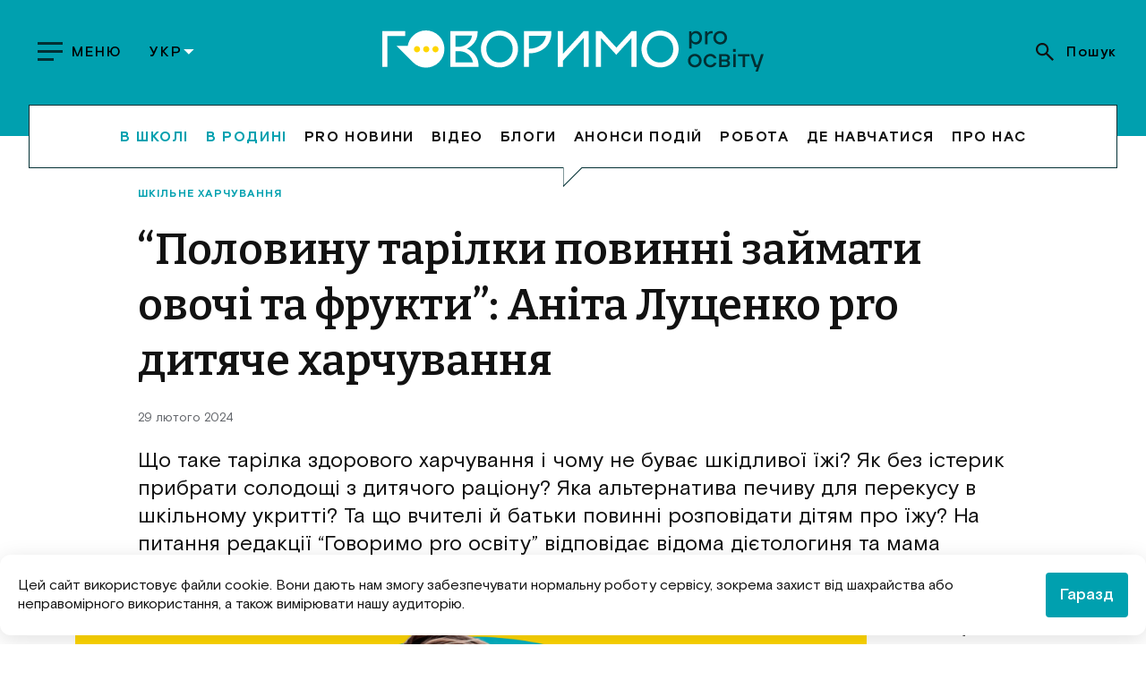

--- FILE ---
content_type: text/html; charset=UTF-8
request_url: https://hovorymo.live/in-the-family/0623/
body_size: 11249
content:
<!DOCTYPE html>
<html lang="uk">
<head>
    <base href="https://hovorymo.live/"/>
    <meta charset="utf-8">
    <meta http-equiv="X-UA-Compatible" content="IE=edge">
    <meta name="viewport" content="width=device-width, initial-scale=1.0">
    <meta name="ajaxRoot" content="/810"/>
    <!-- Primary Meta Tags -->
    <meta name="robots" content="index,follow"/>    <!-- Primary Meta Tags -->
    <title>“Половину тарілки повинні займати овочі та фрукти”: Аніта Луценко pro дитяче харчування </title>
    <meta name="description" content="Що таке тарілка здорового харчування і чому не буває шкідливої їжі? Як без істерик прибрати солодощі з дитячого раціону? Яка альтернатива печиву для перекусу в шкільному укритті? Та що вчителі й батьки повинні розповідати дітям про їжу? На питання редакції “Говоримо pro освіту” відповідає відома дієтологиня та мама школярки Аніта Луценко. Розмова відбулася в рамках проєкту “ProГоворимо”."/>
            <!-- Open Graph / Facebook -->
    <meta property="og:type" content="article">
    <meta property="og:url" content="https://hovorymo.live/in-the-family/0623/">
    <meta property="og:title" content="“Половину тарілки повинні займати овочі та фрукти”: Аніта Луценко pro дитяче харчування ">
    <meta property="og:description" content="Що таке тарілка здорового харчування і чому не буває шкідливої їжі? Як без істерик прибрати солодощі з дитячого раціону? Яка альтернатива печиву для перекусу в шкільному укритті? Та що вчителі й батьки повинні розповідати дітям про їжу? На питання редакції “Говоримо pro освіту” відповідає відома дієтологиня та мама школярки Аніта Луценко. Розмова відбулася в рамках проєкту “ProГоворимо”.">
    <meta property="og:image" content="https://hovorymo.live/assets/images/gororimo-sajt-153.jpg">
    <!-- Twitter -->
    <meta property="twitter:card" content="summary_large_image">
    <meta property="twitter:url" content="https://hovorymo.live/in-the-family/0623/">
    <meta property="twitter:title" content="“Половину тарілки повинні займати овочі та фрукти”: Аніта Луценко pro дитяче харчування ">
    <meta property="twitter:description" content="Що таке тарілка здорового харчування і чому не буває шкідливої їжі? Як без істерик прибрати солодощі з дитячого раціону? Яка альтернатива печиву для перекусу в шкільному укритті? Та що вчителі й батьки повинні розповідати дітям про їжу? На питання редакції “Говоримо pro освіту” відповідає відома дієтологиня та мама школярки Аніта Луценко. Розмова відбулася в рамках проєкту “ProГоворимо”.">
    <meta property="twitter:image" content="https://hovorymo.live/assets/images/gororimo-sajt-153.jpg">
    <!-- Style -->
    <link rel="apple-touch-icon" sizes="180x180" href="apple-touch-icon.png">
    <link rel="icon" type="image/png" sizes="32x32" href="favicon-32x32.png">
    <link rel="icon" type="image/png" sizes="16x16" href="favicon-16x16.png">
    <link rel="manifest" href="site.webmanifest">
    <link rel="mask-icon" href="safari-pinned-tab.svg" color="#5bbad5">
    <meta name="msapplication-TileColor" content="#da532c">
    <meta name="theme-color" content="#ffffff">
    <meta name="theme-color" content="#111111">
    <link rel="stylesheet" href="/css/vendor.css?v=710640fe">
    <link rel="stylesheet" href="/css/main.css?v=710640fe">
    <link rel="stylesheet" href="/css/new.css?v=710640fe">
    
</head>
<body class="page__body article-page" data-user=""><!-- Google Tag Manager (noscript) -->
<noscript><iframe src="https://www.googletagmanager.com/ns.html?id=GTM-53CTDX2V"
height="0" width="0" style="display:none;visibility:hidden"></iframe></noscript>
<!-- End Google Tag Manager (noscript) -->
<header class="header" >
    <div class="container">
                <div class="header__top grid-container--fit secondary-font">
            <div class="header__burger-box">
                <button class="burger btn-reset" aria-label="open burger" aria-expanded="false" data-burger>
                    <img class="menu-icon-open" src="/img/icon-hamburger-menu-desktop.svg" alt="menu-icon">
                    <img class="menu-icon-close" src="/img/icon-hamburger-menu-close-desktop.svg" alt="menu-icon">
                    <span>меню</span>
                </button>
                <div class="lang-switcher drop">
                    <button class="current-lang dropdown btn-reset" data-open>
                        УКР <img src="/img/icon-arrow-drop-down.svg" alt="arrow-down">
                    </button>
                    <div class="dropdown__menu" data-show><ul class="dropdown__list"><li class="dropdown__list-item"><a href="https://hovorymo.live/in-the-family/0623/" class="dropdown__list-item-link">УКР</a></li></ul></div>
                </div>
                <div class="header__menu" data-menu>
                    <nav class="header__nav desktop-menu">
                        <ul class="header__nav-main"><li class="header__nav-item title-blue "><a href="/at-school/" data-menu-item>В школі</a></li><li class="header__nav-item "><a href="/at-school/pro-teachers/" data-menu-item>pro Вчителів</a></li><li class="header__nav-item "><a href="/at-school/pro-lessons/" data-menu-item>pro Уроки</a></li><li class="header__nav-item "><a href="/at-school/psychological-support/" data-menu-item>Психологічна підтримка</a></li><li class="header__nav-item "><a href="/at-school/school-legal-support/" data-menu-item>Юридична підтримка</a></li></ul><ul class="header__nav-main"><li class="header__nav-item title-blue "><a href="/in-the-family/" data-menu-item>В родині</a></li><li class="header__nav-item "><a href="/in-the-family/pro-parents/" data-menu-item>pro Батьків</a></li><li class="header__nav-item "><a href="/in-the-family/pro-pupils/" data-menu-item>pro Учнів</a></li><li class="header__nav-item "><a href="/in-the-family/psychological-support1/" data-menu-item>Психологічна підтримка</a></li><li class="header__nav-item "><a href="/in-the-family/family-legal-support/" data-menu-item>Юридична підтримка</a></li></ul><ul class="header__nav-main bold-list"><li class="header__nav-item"><a href="/pro-news/" data-menu-item>Pro новини</a></li><li class="header__nav-item"><a href="/videos/" data-menu-item>Відео</a></li><li class="header__nav-item"><a href="/blogs/" data-menu-item>Блоги</a></li><li class="header__nav-item"><a href="/events/" data-menu-item>Анонси подій</a></li><li class="header__nav-item"><a href="/s/" data-menu-item>Де навчатися</a></li></ul><ul class="header__nav-main"><li class="header__nav-item"><a href="/work/" data-menu-item>Робота</a></li><li class="header__nav-item"><a href="/work/vacancies/" data-menu-item>Вакансії</a></li><li class="header__nav-item"><a href="/work/resume/" data-menu-item>Резюме</a></li><li class="header__nav-item"><a href="/work/profession/" data-menu-item>Професія</a></li></ul><ul class="header__nav-main"><li class="header__nav-item"><a href="/about-us/" data-menu-item>Про нас</a></li><li class="header__nav-item"><a href="/about-us/about-the-project/" data-menu-item>Про проєкт</a></li><li class="header__nav-item"><a href="/about-us/contacts/" data-menu-item>Контакти</a></li><li class="header__nav-item"><a href="/about-us/on-issues-of-cooperation/" data-menu-item>З питань співпраці</a></li></ul>
                        <ul class="header__nav-main">
                            <li class="header__nav-item title-blue"><a href="#sub" class="btn-reset btn-subs">Підписатися</a></li>
                            <li class="header__nav-item"><a href="https://hovorymo.live/in-the-family/0623/" data-menu-item>Українська</a></li>
                            <li class="header__nav-item"><a href="/privacy-policy/" data-menu-item>Політика конфіденційності</a></li>
                        </ul>
                    </nav>
                    <nav class="header__nav mobile-menu">
                        <button class="btn-reset menu-back">
                            <img src="/img/chevron-left.svg" alt="">
                        </button>
                        <ul class="header__nav-main header-nav-mobile">
                            <li class="header__nav-item title-blue has__submenu"><a href="/at-school/" data-menu-item>В школі</a><ul class="sub__menu"><span class="sub__menu-title">В школі</span><li class="sub__menu-item"><a href="/at-school/pro-teachers/" data-menu-item>pro Вчителів</a></li><li class="sub__menu-item"><a href="/at-school/pro-lessons/" data-menu-item>pro Уроки</a></li><li class="sub__menu-item"><a href="/at-school/psychological-support/" data-menu-item>Психологічна підтримка</a></li><li class="sub__menu-item"><a href="/at-school/school-legal-support/" data-menu-item>Юридична підтримка</a></li></ul></li><li class="header__nav-item title-blue has__submenu"><a href="/in-the-family/" data-menu-item>В родині</a><ul class="sub__menu"><span class="sub__menu-title">В родині</span><li class="sub__menu-item"><a href="/in-the-family/pro-parents/" data-menu-item>pro Батьків</a></li><li class="sub__menu-item"><a href="/in-the-family/pro-pupils/" data-menu-item>pro Учнів</a></li><li class="sub__menu-item"><a href="/in-the-family/psychological-support1/" data-menu-item>Психологічна підтримка</a></li><li class="sub__menu-item"><a href="/in-the-family/family-legal-support/" data-menu-item>Юридична підтримка</a></li></ul></li><li class="header__nav-item bold-item"><a href="/pro-news/" data-menu-item>Pro новини</a></li><li class="header__nav-item bold-item"><a href="/videos/" data-menu-item>Відео</a></li><li class="header__nav-item bold-item"><a href="/blogs/" data-menu-item>Блоги</a></li><li class="header__nav-item bold-item"><a href="/events/" data-menu-item>Анонси подій</a></li><li class="header__nav-item bold-item"><a href="/s/" data-menu-item>Де навчатися</a></li><li class="header__nav-item has__submenu"><a href="/work/" data-menu-item>Робота</a><ul class="sub__menu"><span class="sub__menu-title">Робота</span><li class="sub__menu-item"><a href="/work/vacancies/" data-menu-item>Вакансії</a></li><li class="sub__menu-item"><a href="/work/resume/" data-menu-item>Резюме</a></li><li class="sub__menu-item"><a href="/work/profession/" data-menu-item>Професія</a></li></ul></li><li class="header__nav-item has__submenu"><a href="/about-us/" data-menu-item>Про нас</a><ul class="sub__menu"><span class="sub__menu-title">Про нас</span><li class="sub__menu-item"><a href="/work/vacancies/" data-menu-item>Вакансії</a></li><li class="sub__menu-item"><a href="/work/resume/" data-menu-item>Резюме</a></li><li class="sub__menu-item"><a href="/work/profession/" data-menu-item>Професія</a></li></ul></li>
                            <li class="header__nav-item title-blue"><a href="#sub" class="btn-reset btn-subs">Підписатися</a></li>
                            <li class="header__nav-item"><a href="https://hovorymo.live/in-the-family/0623/" data-menu-item>Українська</a></li>
                            <li class="header__nav-item"><a href="/privacy-policy/" data-menu-item>Політика конфіденційності</a></li>
                        </ul>
                    </nav>
                </div>
            </div>
            <div class="header__logo-box">
                 <a href="/" class="logo">                     <picture>
                        <source media="(max-width:1024px)" srcset="https://hovorymo.live/img/logo-mobile.svg">
                        <img src="https://hovorymo.live/img/logo-desktop.svg" alt="logo">
                    </picture>
                 </a>             </div>
            <div class="header__search-box">
                <button class="btn-reset open-search"><img src="/img/icon-search-desktop.svg" alt="search-icon"/><span>Пошук</span></button>
                <form action="/search/" class="search-box">
                    <input class="input-reset" type="search" name="search" value="" placeholder="Пошук"/>
                    <span class="btn-reset close-search"><img src="/img/icon-search-close.svg" alt="search-close"/></span>
                    <button type="submit" class="btn-reset"><img src="/img/icon-search-desktop.svg" alt="search-i"/></button>
                </form>
            </div>
        </div>
        <div class="header__bottom"><nav class="header__bottom-nav"><ul class="header__bottom-list"><li class="header__bottom-list-item title-blue "><a class="header__bottom-list-link" href="/at-school/">В школі</a></li><li class="header__bottom-list-item title-blue "><a class="header__bottom-list-link" href="/in-the-family/">В родині</a></li><li class="header__bottom-list-item "><a class="header__bottom-list-link" href="/pro-news/">Pro новини</a></li><li class="header__bottom-list-item "><a class="header__bottom-list-link" href="/videos/">Відео</a></li><li class="header__bottom-list-item "><a class="header__bottom-list-link" href="/blogs/">Блоги</a></li><li class="header__bottom-list-item "><a class="header__bottom-list-link" href="/events/">Анонси подій</a></li><li class="header__bottom-list-item "><a class="header__bottom-list-link" href="/work/">Робота</a></li><li class="header__bottom-list-item "><a class="header__bottom-list-link" href="/s/">Де навчатися</a></li><li class="header__bottom-list-item "><a class="header__bottom-list-link" href="/about-us/">Про нас</a></li></ul></nav></div>
    </div>
</header>
<div class="container">
    <div class="wrapper">
            <main class="main">
                                    <section class="post__head">
    <a href="/article-tags/?tag=skilne-xarcuvannia" class="post__tag post__item-tag">шкільне харчування</a>
        <h1 class="post__title">“Половину тарілки повинні займати овочі та фрукти”: Аніта Луценко pro дитяче харчування </h1>
    <span class="post__item-date">29 лютого <span class="post__item-time">2024</span></span>
    <p class="post__intro">Що таке тарілка здорового харчування і чому не буває шкідливої їжі? Як без істерик прибрати солодощі з дитячого раціону? Яка альтернатива печиву для перекусу в шкільному укритті? Та що вчителі й батьки повинні розповідати дітям про їжу? На питання редакції “Говоримо pro освіту” відповідає відома дієтологиня та мама школярки Аніта Луценко. Розмова відбулася в рамках проєкту “ProГоворимо”.</p>
</section>
<div class="post-wrapper">
    <div class="social-col"></div>
    <div class="content">
        <figure class="cover">
            <img src="https://hovorymo.live/assets/images/gororimo-sajt-153.jpg" alt="“Половину тарілки повинні займати овочі та фрукти”: Аніта Луценко pro дитяче харчування  image"/>
                    </figure>
        <h3>Школа, діти, їжа&nbsp;</h3><p>Моя донька вже другий рік навчається в одній з британських шкіл. Англійські учні можуть обирати: харчуватися у шкільній їдальні або ж брати їжу з дому. Нам підійшов другий варіант. Мія не любить соуси та сир, а у школі навіть картоплю чи рис, які б вона з&rsquo;їла, обов&rsquo;язково поливають соусом. Шкільне меню мені подобається, тому я б хотіла, щоб Мія харчувалася у школі. Втім не хоче &ndash; нічого страшного. Я вважаю, що моя донька ідеальна у питанні харчування. Настільки ідеальна, що аж страшно. Хочу зазначити, що у Великій Британії діти, які обідають у шкільних їдальнях мають право вибору. Вони разом з батьками складають тижневе меню.&nbsp;</p><p>У школі моєї доньки учні можуть пити лише воду. Тобто їм заборонено приносити інші напої, і я підтримую таке рішення. Якщо ж вчителі помітили тортики в учнівському ланч-боксі, потрібно чекати на дзвінок зі школи. Англійським школярам пояснюють &ldquo;правила їжі&rdquo;. Я була приємно здивована, коли побачила, що в таблиці харчування, блок &ldquo;вода&rdquo; об&rsquo;єднаний з блоком &ldquo;овочі та фрукти&rdquo;. Мені здається, що це геніально. Дуже багато людей думають, що вони п&rsquo;ють недостатньо води. Тому дітям важливо пояснювати, що огірок на 95% складається саме з води. Так само як й інші продукти, приміром, хліб або каша. Тобто в англійських навчальних закладах формулюютьсядуже правильні речі.&nbsp;</p><figure><img src="assets/images/anita-kucenko-obkladinka-2.jpg" alt=""/><figcaption>Проєкт “ProГоворимо” має допомогти захистити права вчителів та школярів</figcaption></figure><p>Що стосується українських шкіл, то мене дуже засмучує можливість купувати на перервах чипси та солодощі. Я вважаю це катастрофою. Згідно з дослідженнями, якщо перед нами поставити тарілку з цукерками та печивом на відстані менше ніж метр, ми з&rsquo;їмо набагато більше, ніж якби ми не бачили цю тарілку. Людина не може відмовитися від їжі, яка знаходиться в полі зору. Тому доступність некорисних продуктів спонукає дітей їх їсти. А коли ми щось робимо регулярно з дитинства, то згодом вже не можемо від цього відмовитися. У результаті 70% людей помирають від наслідків неправильного харчування. Зокрема через серцево-судинні захворювання та діабет. Тому варто звертати увагу на цю ситуацію та починати її змінювати.</p><h3>Як подружити дітей зі здоровою їжею</h3><p>Коли ви ставите собі питання, як привчити дитину до правильного харчування, то відповідь дуже проста &mdash; показати це на власному прикладі. Не один раз, а постійно.&nbsp; Діти повністю нас копіюють. Якщо ви кажете дитині &ldquo;не сиди в телефоні&rdquo;, а самі це робите &ndash; це сто відсотків не спрацює. Або якщо ви їсте солодке, а дитині забороняєте&nbsp; &ndash; це також не матиме результату. До мене за порадою звернулася підписниця, її восьмирічна дитина влаштовує істерики через відмову дати їй солодощі. Зрозумійте, якщо у вас немає вдома цукерок, як ви можете їх дати? Так вона може один раз поплакати, але краще перетерпіти годинну істерику, ніж потім ще десять років сваритися через їжу.</p><p>95% загальнодоступної інформації про харчування &ndash; викривлена та неправдива. Приміром, розподіл їжі на шкідливу та нешкідливу.&nbsp; Звичайно, якщо кожного дня їсти бекон, сосиски або оброблене червоне м&rsquo;ясо, це свідомо підвищувати рівень розвитку онкологічних захворювань. Втім якщо заправляти беконом яєчню раз на тиждень, це нормально. Так само з&rsquo;їсти одне яблуко на день &ndash; це нормально, але якщо десять яблук &ndash; це вже не дуже добре. Важливо дітям пояснювати, що 80% їжі в тарілці мають бути овочі, фрукти, білок та вуглеводи і 20% &ndash; це їжа, яка приносить задоволення. Втім зазвичай, навіть коли людина знає ці пропорції, робить все навпаки. Можливо, варто, аби таких продуктів не було у вас вдома.&nbsp;</p><p>Я вважаю, що правилам харчування потрібно навчати не лише дітей, а й дорослих. Можливо, варто це робити через дітей. Приміром, коли школяр буде робити домашнє завдання, де є правильна піраміда харчування, і батьки відповідно також навчаться. Ті матеріали, які я бачила у дітей, у мене виникають до них запитання. Відсутнє пояснення базових речей &ldquo;як все влаштовано&rdquo;. Тому навіть багато дорослих вважають, що хліб &ndash; це калорійна їжа, а сухарики &ndash; ні. Насправді різниця лише в тому, що хліб не містить води, а всі калорії залишилися. Так само виноград &ndash; це солодке, а родзинки &ndash; дієтичні. Їх можна їсти жменями. Хоча насправді цукру в них більше.</p><section class="article__preview triangle"><a href="https://hovorymo.live/at-school/0483/" class="article__preview-link"><div class="article__preview-img"><img src="https://hovorymo.live/assets/images/articles/cheverdak/gororimo-sajt-128.jpg" alt=""/></div><div class="article__preview-text"><p class="article__preview-read">Читайте також</p><p class="article__preview-title">Товчанка, лобіо та полтавський борщ на обід у школі: смачно чи корисно?</p><p class="article__preview-descr">Менше цукру та солі, більше фруктів, овочів та зелені, суворий підрахунок калорій та різноманіття страв – таким має бути оновлене меню українських школярів. Чи всім воно до вподоби? Що робити, якщо діти не хочуть їсти в школі, а батьки прагнуть змін? Як адаптувались до харчування за кордоном українські учні? Про все це та багато іншого редакція «Говоримо pro освіту» розпитала в школярів та їх батьків.</p></div></a></section><h3>Перекус школяра &ndash; не лише галети та печиво&nbsp;</h3><p>Важливо розуміти, що в нашому раціоні половину тарілки завжди повинні займати овочі та фрукти. Такий принцип має діяти, коли ви складаєте дитині ланч-бокс до школи. Мії я кладу перець, огірок&nbsp; або броколі. Ще четвертинку займають ягоди та фрукти. Одну частину ланч-боксу має займати білкова їжа. Наприклад лаваш скручений за прикладом шаурми, в середину можна покласти курку, рибу та овочі. Ще варіант шкільного перекусу &ndash; хумус, у який можна вмочувати огірок чи селеру. Серед моїх рекомендацій для школярів: йогурт, кефір з булочкою, але з цільнозерновою. Також до шкільного ланч-боксу можна покласти яйця.&nbsp;</p><p>У батьків часто виникають питання щодо питного раціону школярів. Зазвичай людині, яка не знаходиться в якихось екстремальних умовах або не біжить марафон, достатньо одного літра води щодня. Тобто дитині вистачить пляшечки об&rsquo;ємом 0,5 або 0,75.</p><p>Повна версія інтерв&rsquo;ю зі співголовою громадської організації&nbsp; &laquo;Батьки - SOS&raquo; Оленою Парфьоновою доступна <a href="https://www.youtube.com/@Prohovorymo">на YouTube-сторінці</a> проєкту &laquo;ProГоворимо&raquo;.</p>
        <div class="article-bottom">
            <a href="/author/?author=govorimo-pro-osvitu" class="author">
                <img src="assets/images/authors/redakciya-1.png" alt="author ГОВОРИМО pro освіту" class="author__img"/>
                <div class="author__text">
                    <p class="author__name">ГОВОРИМО pro освіту</p>
                    <p class="author__role">редакція</p>
                </div>
            </a>
            <p class="share-title">Поділитися цим матеріалом:</p>
            <div class="share-block">
                <ul class="social" title="Поділитися в соціальних мережах">
    <li class="social__item">
        <a href="javascript:'https://www.facebook.com/sharer.php?u='+window.location.href+'&[title]='+document.title" class="social__link social__link--fb" aria-label="facebook" onclick="var x = screen.width/2 - 720/2 + FindLeftWindowBoundry();var y = screen.height/2 - 550/2 + FindTopWindowBoundry();window.open('https://www.facebook.com/sharer.php?u='+window.location.href+'&[title]='+document.title,'Facebook','width=720,height=550,left='+x+',top='+y+',toolbar=0'); return false;">
            <img class="social__img" src="/img/icon-share-facebook.svg" alt="facebook"/>
        </a>
    </li>
    <li class="social__item">
        <a href="javascript:'https://telegram.me/share/url?url='+window.location.href+'&text='+document.title" class="social__link social__link--tg" aria-label="telegram" onclick="var x = screen.width/2 - 720/2 + FindLeftWindowBoundry();var y = screen.height/2 - 550/2 + FindTopWindowBoundry();window.open('https://telegram.me/share/url?url='+window.location.href+'&text='+document.title,'Telegram','width=720,height=550,left='+x+',top='+y+',toolbar=0'); return false;">
            <img class="social__img" src="/img/icon-share-telegram.svg" alt="telegram"/>
        </a>
    </li>
    <li class="social__item">
        <a href="javascript:'viber://forward?text='+document.title+window.location.href" class="social__link social__link--vb" aria-label="viber" onclick="var x = screen.width/2 - 720/2 + FindLeftWindowBoundry();var y = screen.height/2 - 550/2 + FindTopWindowBoundry();window.open('viber://forward?text='+document.title+window.location.href,'Viber','width=720,height=550,left='+x+',top='+y+',toolbar=0'); return false;">
            <img class="social__img" src="/img/icon-share-viber.svg" alt="viber"/>
        </a>
    </li>
    <li class="social__item">
        <a href="javascript:'https://wa.me/?text='+document.title+window.location.href" class="social__link social__link--wa" aria-label="whatsapp" onclick="var x = screen.width/2 - 720/2 + FindLeftWindowBoundry();var y = screen.height/2 - 550/2 + FindTopWindowBoundry();window.open('https://wa.me/?text='+document.title+window.location.href,'Whatsapp','width=720,height=550,left='+x+',top='+y+',toolbar=0'); return false;">
            <img class="social__img" src="/img/icon-share-whatsup.svg" alt="whatsapp"/>
        </a>
    </li>
    <li class="social__item">
        <a href="javascript:void(0);" class="social__link social__link--lk" aria-label="link" onclick="navigator.clipboard.writeText(window.location.href);alert('Посилання скопійовано в буфер обміну.')">
            <img class="social__img" src="/img/icon-share-link.svg" alt="link"/>
        </a>
    </li>
</ul>
<script>
    //========== Left border of the window ==========//
    function FindLeftWindowBoundry() {
        if (window.screenLeft) {return window.screenLeft;}
        if (window.screenX) {return window.screenX;}
        return 0;
    }
    //========== Upper window border ==========//
    function FindTopWindowBoundry() {
        if (window.screenTop) {return window.screenTop;}
        if (window.screenY) {return window.screenY;}
        return 0;
    }
</script>
                <button onclick="window.print();" class="btn-reset btn-print">
                    <img src="/img/icon-print.svg" alt=""/> Роздрукувати                </button>
            </div>
            <div class="section__themes">
                <span class="section__themes-title">Теми</span>
                                    <a href="/article-tags/?tag=skilne-xarcuvannia" class="tags-link">шкільне харчування</a>
                            </div>
                    </div>
    </div>
    <div class="more-col">
        
        <p class="h4--title title">Нове та цікаве</p>
        <div class="new-posts">
                            <div class="post__item">
    <a href="https://hovorymo.live/in-the-family/0682/">
        <img class="post__item-img" src="https://hovorymo.live/assets/images/articles/nasilstvo-nad-ditmi-2-2.jpg" alt="Сексуальне насильство над дітьми: попередити, допомогти, захистити image"/>
    </a>
    <div class="post__item-tags">
        <a href="/article-tags/?tag=seksualna-osvita" class="post__item-tag">Сексуальна освіта</a>
            </div>
    <a href="https://hovorymo.live/in-the-family/0682/" class="post__item-title">Сексуальне насильство над дітьми: попередити, допомогти, захистити</a>
    <p class="post__item-descr">Кожна п’ята українська дитина потерпає від насильства. Це статистика ще до воєнного періоду. Після початку повномасштабного вторгнення відповідних досліджень в нашій країні не проводили. Експерти переконані, обізнаність у тематиці сексуального виховання допоможе знизити показники насильства над дітьми. Втім, на шляху до впровадження сексуальної освіти виникає безліч перешкод.  Одна з них – українські вчителі не готові говорити з дітьми про “секс”. Редакція “Говоримо pro освіту” вирішила розібратися, що наразі робити батькам, як захистити та розпізнати, що дитина стала жертвою злочину та яким базовим правилам безпеки слід навчати своїх доньок та синів.</p>
    <span class="post__item-date">1 квітня <span class="post__item-time">2024</span></span>
</div>
                    </div>
        <button id="more-items" class="btn-reset btn-more" data-page="https://hovorymo.live/27/?page=2"><img src="/img/icon-replay.svg" width="24" alt="more"/> Показати більше</button>
        <script>
        document.getElementById('more-items').addEventListener('click', function (e) {
            e.preventDefault();
            let button = this;
            let nextPage = button.getAttribute('data-page');
            let container = button.previousElementSibling;
            button.disabled = true;
            fetch(nextPage).then(response => {
                return response.text();
            }).then((data) => {
                var parser = new DOMParser();
                var doc = parser.parseFromString(data, "text/html");
                container.insertAdjacentHTML('beforeend', doc.querySelector('.'+container.getAttribute('class')).innerHTML);
                more = doc.getElementById('more-items');
                if (more != null) {
                    button.setAttribute('data-page', more.getAttribute('data-page'));
                    button.disabled = false;
                } else {
                    button.remove();
                }
                active = doc.querySelector('.pagination .is-active');
                document.querySelectorAll('.pagination .pagination__link').forEach(function (item) {
                    if (item.innerText == active.innerText) {
                        parent = item.parentNode;
                        parent.replaceChildren();
                        parent.appendChild(active);
                    }
                });
            }).catch(function(error) {
                console.error('Request failed', error, '.');
                button.disabled = false;
            });
        });
    </script>

    </div>
</div>
<style>#more-items{display: none;}</style>
<script>
    document.addEventListener("DOMContentLoaded", () => {
        let moreColumnHeight = document.querySelector('.more-col')?.offsetHeight;
        let moreFirstHeight = document.querySelector('.more-col .new-posts .post__item')?.offsetHeight;
        (function showMorePosts() {
            setTimeout(() => {
                let postsHeight = document.querySelector('.more-col .new-posts')?.offsetHeight;
                if ((moreColumnHeight - postsHeight) > moreFirstHeight) {
                    document.getElementById('more-items')?.click();
                    showMorePosts();
                }
            }, 100);
        })();
    });
</script>
                    </main>
        <div class="cookies__modal is-hidden">
            <p class="cookies__modal-text">
                Цей сайт використовує файли cookie. Вони дають нам змогу забезпечувати нормальну роботу сервісу, зокрема захист від шахрайства або неправомірного використання, а також вимірювати нашу аудиторію.            </p>
            <button class="cookies__modal-btn btn-reset">Гаразд</button>
        </div>
        <footer class="footer">
    <div class="footer__inner">
        <div id="sub" class="footer__top">
            <div class="footer__top-left">
                <p class="h5--title title">Першими дізнавайтеся про нові статті на ГОВОРИМО!</p>
                <form id="subscribe-form" action="#" method="POST" class="form__subscribe">
                    <input name="email" value="" class="input-reset form__subscribe-input" type="text" placeholder="E-mail">
                    <button class="btn-reset btn-subscribe" type="submit">Підписатися</button>
                </form>
                <p class="js_subscribe_result">Лише найцікавіше! Не частіше одного листа на тиждень.</p>
                <script>
                    document.getElementById("subscribe-form").addEventListener("submit", function(e) {
                        e.preventDefault();
                        fetch("/subscribe/", {
                            method: "POST",
                            cache: "no-store",
                            body: new FormData(e.target)
                        }).then((response) => {
                            return response.json();
                        }).then((data) => {
                            
                            if (typeof(data['errors']) != "undefined" && data['errors'] !== null) {
                                for (var k in data['errors']) {
                                    
                                    e.target.querySelector('[name="'+k+'"]').classList.add('error');
                                    document.querySelector(".js_subscribe_result").classList.add('error');
                                    document.querySelector(".js_subscribe_result").innerText = data['errors'][k][0];
                                }
                            }
                            if (typeof(data['success']) != "undefined" && data['success'] !== null) {
                                
                                e.target.querySelector('.error').classList.remove('error');
                                document.querySelector(".js_subscribe_result").classList.remove('error');
                                document.querySelector(".js_subscribe_result").innerText = data['message'];
                            }
                            
                        }).catch(function (error) {
                            console.error("Request failed ", error, ".");
                        });
                    });
                </script>
            </div>
            <div class="footer__top-right">
                <p class="h5--title title">Стежте за нами</p>
                <div class="footer__top-right-box">
                    <a href="https://www.facebook.com/profile.php?id=61551114782617" target="_blank"><img src="/img/footer-fb-icon.svg" alt="facebook"></a>
                    <a href="https://www.instagram.com/hovorymo_pro_osvitu/" target="_blank"><img src="/img/footer-ins-icon.svg" alt="instagram"></a>
                    <a href="https://t.me/govorymoproosvitu" target="_blank"><img src="/img/footer-telegram-icon.svg" alt="telegram"></a>
                    
                    
                </div>
            </div>
        </div>
        <div class="footer__center">
            <div class="footer__center-left">
                 <a href="/" class="footer-logo">                     <img src="/img/footer-logo.svg" alt="logo">
                 </a>                 
            </div>
            <nav class="footer__nav"><ul class="footer__list"><li class="footer__list-item"><a class="footer__list-link" href="/at-school/">В школі</a></li><li class="footer__list-item"><a class="footer__list-link" href="/videos/">Відео</a></li><li class="footer__list-item"><a class="footer__list-link" href="/work/">Робота</a></li><li class="footer__list-item"><a class="footer__list-link" href="/in-the-family/">В родині</a></li><li class="footer__list-item"><a class="footer__list-link" href="/blogs/">Блоги</a></li><li class="footer__list-item"><a class="footer__list-link" href="/s/">Де навчатися</a></li><li class="footer__list-item"><a class="footer__list-link" href="/pro-news/">Pro новини</a></li><li class="footer__list-item"><a class="footer__list-link" href="/events/">Анонси подій</a></li><li class="footer__list-item"><a class="footer__list-link" href="/about-us/contacts/">Контакти</a></li></ul></nav>
        </div>
        <div class="footer__bottom flex-center">
            <picture>
                <source media="(max-width: 768px)" srcset="/img/footer-img-1.svg"/>
                <img class="footer__bottom-logos" src="/img/footer-img-1.svg" alt="brands"/>
            </picture>
            <picture>
                <source media="(max-width: 768px)" srcset="/img/footer-m-2.svg"/>
                <img class="footer__bottom-logos" src="/img/footer-d-2.svg" alt="brands"/>
            </picture>
            <picture>
                <source media="(max-width: 768px)" srcset="/img/footer-m-3.svg"/>
                <img class="footer__bottom-logos" src="/img/footer-d-3.svg" alt="brands"/>
            </picture>
            <picture>
                <source media="(max-width: 768px)" srcset="/img/footer-m-4.svg"/>
                <img class="footer__bottom-logos" src="/img/footer-d-4.svg" alt="brands"/>
            </picture>
            <picture>
                <source media="(max-width: 768px)" srcset="/img/footer-img-5.svg"/>
                <img class="footer__bottom-logos" src="/img/footer-img-5.svg" alt="brands"/>
            </picture>
        </div>
        <div class="footer__developer">
            <span>Сайт розроблено</span>
            <img src="/img/bush-logo-main.svg" alt="" width="76" loading="lazy" />
            <a href="https://bush.com.ua/" target="_blank">design & development</a>
        </div>
        <div class="footer__info flex-center">
            <span class="footer-copy">© 2026 Говоримо. Усі права застережено</span>
            <a href="/privacy-policy/" class="policy">Політика конфіденційності</a>
        </div>
    </div>
</footer>
        <div class="graph-modal">
            <!-- New video modal -->
            <div class="graph-modal__container video-modal" role="dialog" aria-modal="true" data-graph-target="video-modal">
                <button class="btn-reset js-modal-close graph-modal__close" aria-label="Закрити модальне вікно"></button>
                <div class="graph-modal__content"></div>
            </div>
            <!-- New video modal end -->
            <div class="graph-modal__container subscribe-form" role="dialog" aria-modal="true" data-graph-target="subscribe">
                <button class="btn-reset js-modal-close graph-modal__close" aria-label="Закрити модальне вікно"></button>
                <div class="graph-modal__content">
                    <h3>Освітня розсилка</h3>
                    <form id="subscribe-modal" action="#" method="POST" class="form">
                        <label class="form__label">
                            <input type="email" name="email" class="input-reset form__input" placeholder="Email"/>
                            <span class="sub-text">Ваша електронна пошта</span>
                        </label>
                        <h5>Про які матеріали вас повідомляти?</h5>
                        <label class="checkbox" for="lable-1">
                            <input type="checkbox" name="topics[]" value="Матеріали для вчителів" id="lable-1" />
                            <span class="checkmark"></span>
                            Матеріали для вчителів                        </label>
                        <label class="checkbox" for="lable-2">
                            <input type="checkbox" name="topics[]" value="Матеріали для батьків" id="lable-2" />
                            <span class="checkmark"></span>
                            Матеріали для батьків                        </label>
                        <label class="checkbox" for="lable-3">
                            <input type="checkbox" name="topics[]" value="Анонси подій" id="lable-3" />
                            <span class="checkmark"></span>
                            Анонси подій                        </label>
                        <label class="checkbox" for="lable-4">
                            <input type="checkbox" name="topics[]" value="Новини" id="lable-4" />
                            <span class="checkmark"></span>
                            Новини                        </label>
                        <label class="checkbox" for="lable-5">
                            <input type="checkbox" name="topics[]" value="Навчальні заклади" id="lable-5" />
                            <span class="checkmark"></span>
                            Навчальні заклади                        </label>
                        <button class="btn-reset form__btn btn-subscribe btn-primary">Підписатися</button>
                    </form>
                </div>
            </div>
                <div class="graph-modal__container login__modal" role="dialog" aria-modal="true" data-graph-target="login">
        <button class="btn-reset js-modal-close graph-modal__close" aria-label="close modal"></button>
        <div class="graph-modal__content login__modal-content">
            <h4>Увійти</h4>
            <p>За допомогою акаунта</p>
            <div class="login__btns-wrap">
                <a href="/fb-login/" class="login-btn">
                    <img src="/img/icon-share-facebook-login.svg" alt=""/>
                </a>
                <a href="/gg-login/" class="login-btn">
                    <img src="/img/icon-google.svg" alt=""/>
                </a>
            </div>
        </div>
    </div>
        </div>
    </div>
</div>
<div class="overlay" data-menu-overlay></div>
<script defer src="/js/main.js?v=710640fe"></script>
<script>
    document.getElementById("subscribe-modal").addEventListener("submit", function(e) {
        e.preventDefault();
        fetch("/subscribe-submit/", {
            method: "POST",
            cache: "no-store",
            body: new FormData(e.target)
        }).then((response) => {
            return response.json();
        }).then((data) => {
            e.target.querySelectorAll('.sub-text').forEach(function (i) {
                i.innerText = 'Ваша електронна пошта';
                i.closest('label').classList.remove('error');
            });
            if (typeof(data['errors']) != "undefined" && data['errors'] !== null) {
                for (var k in data['errors']) {
                    e.target.querySelector('[name="'+k+'"]').nextElementSibling.innerText = data['errors'][k][0];
                    e.target.querySelector('[name="'+k+'"]').closest('label').classList.add('error');
                }
            }
            if (typeof(data['success']) != "undefined" && data['success'] !== null) {;
                e.target.reset();
                document.getElementById("subscribe-form").reset();
                document.querySelector('[data-graph-target="successModal"] p').innerText="Ви підписані на розсилку від Говоримо. Дякуємо за ваш інтерес!";
                openModal("successModal");
            }
        }).catch(function (error) {
            console.error("Request failed ", error, ".");
        });
    });
</script>
</body>
</html>


--- FILE ---
content_type: text/html; charset=UTF-8
request_url: https://hovorymo.live/27/?page=2
body_size: 10787
content:
<!DOCTYPE html>
<html lang="uk">
<head>
    <base href="https://hovorymo.live/"/>
    <meta charset="utf-8">
    <meta http-equiv="X-UA-Compatible" content="IE=edge">
    <meta name="viewport" content="width=device-width, initial-scale=1.0">
    <meta name="ajaxRoot" content="/27/"/>
    <!-- Primary Meta Tags -->
    <meta name="robots" content="noindex,follow"/>    <!-- Primary Meta Tags -->
    <title>“Половину тарілки повинні займати овочі та фрукти”: Аніта Луценко pro дитяче харчування </title>
    <meta name="description" content="Що таке тарілка здорового харчування і чому не буває шкідливої їжі? Як без істерик прибрати солодощі з дитячого раціону? Яка альтернатива печиву для перекусу в шкільному укритті? Та що вчителі й батьки повинні розповідати дітям про їжу? На питання редакції “Говоримо pro освіту” відповідає відома дієтологиня та мама школярки Аніта Луценко. Розмова відбулася в рамках проєкту “ProГоворимо”."/>
            <!-- Open Graph / Facebook -->
    <meta property="og:type" content="article">
    <meta property="og:url" content="https://hovorymo.live/in-the-family/0623/">
    <meta property="og:title" content="“Половину тарілки повинні займати овочі та фрукти”: Аніта Луценко pro дитяче харчування ">
    <meta property="og:description" content="Що таке тарілка здорового харчування і чому не буває шкідливої їжі? Як без істерик прибрати солодощі з дитячого раціону? Яка альтернатива печиву для перекусу в шкільному укритті? Та що вчителі й батьки повинні розповідати дітям про їжу? На питання редакції “Говоримо pro освіту” відповідає відома дієтологиня та мама школярки Аніта Луценко. Розмова відбулася в рамках проєкту “ProГоворимо”.">
    <meta property="og:image" content="https://hovorymo.live/assets/images/gororimo-sajt-153.jpg">
    <!-- Twitter -->
    <meta property="twitter:card" content="summary_large_image">
    <meta property="twitter:url" content="https://hovorymo.live/in-the-family/0623/">
    <meta property="twitter:title" content="“Половину тарілки повинні займати овочі та фрукти”: Аніта Луценко pro дитяче харчування ">
    <meta property="twitter:description" content="Що таке тарілка здорового харчування і чому не буває шкідливої їжі? Як без істерик прибрати солодощі з дитячого раціону? Яка альтернатива печиву для перекусу в шкільному укритті? Та що вчителі й батьки повинні розповідати дітям про їжу? На питання редакції “Говоримо pro освіту” відповідає відома дієтологиня та мама школярки Аніта Луценко. Розмова відбулася в рамках проєкту “ProГоворимо”.">
    <meta property="twitter:image" content="https://hovorymo.live/assets/images/gororimo-sajt-153.jpg">
    <!-- Style -->
    <link rel="apple-touch-icon" sizes="180x180" href="apple-touch-icon.png">
    <link rel="icon" type="image/png" sizes="32x32" href="favicon-32x32.png">
    <link rel="icon" type="image/png" sizes="16x16" href="favicon-16x16.png">
    <link rel="manifest" href="site.webmanifest">
    <link rel="mask-icon" href="safari-pinned-tab.svg" color="#5bbad5">
    <meta name="msapplication-TileColor" content="#da532c">
    <meta name="theme-color" content="#ffffff">
    <meta name="theme-color" content="#111111">
    <link rel="stylesheet" href="/css/vendor.css?v=710640fe">
    <link rel="stylesheet" href="/css/main.css?v=710640fe">
    <link rel="stylesheet" href="/css/new.css?v=710640fe">
    
</head>
<body class="page__body article-page" data-user=""><!-- Google Tag Manager (noscript) -->
<noscript><iframe src="https://www.googletagmanager.com/ns.html?id=GTM-53CTDX2V"
height="0" width="0" style="display:none;visibility:hidden"></iframe></noscript>
<!-- End Google Tag Manager (noscript) -->
<header class="header" >
    <div class="container">
                <div class="header__top grid-container--fit secondary-font">
            <div class="header__burger-box">
                <button class="burger btn-reset" aria-label="open burger" aria-expanded="false" data-burger>
                    <img class="menu-icon-open" src="/img/icon-hamburger-menu-desktop.svg" alt="menu-icon">
                    <img class="menu-icon-close" src="/img/icon-hamburger-menu-close-desktop.svg" alt="menu-icon">
                    <span>меню</span>
                </button>
                <div class="lang-switcher drop">
                    <button class="current-lang dropdown btn-reset" data-open>
                        УКР <img src="/img/icon-arrow-drop-down.svg" alt="arrow-down">
                    </button>
                    <div class="dropdown__menu" data-show><ul class="dropdown__list"><li class="dropdown__list-item"><a href="https://hovorymo.live/27/?page=2" class="dropdown__list-item-link">УКР</a></li></ul></div>
                </div>
                <div class="header__menu" data-menu>
                    <nav class="header__nav desktop-menu">
                        <ul class="header__nav-main"><li class="header__nav-item title-blue "><a href="/at-school/" data-menu-item>В школі</a></li><li class="header__nav-item "><a href="/at-school/pro-teachers/" data-menu-item>pro Вчителів</a></li><li class="header__nav-item "><a href="/at-school/pro-lessons/" data-menu-item>pro Уроки</a></li><li class="header__nav-item "><a href="/at-school/psychological-support/" data-menu-item>Психологічна підтримка</a></li><li class="header__nav-item "><a href="/at-school/school-legal-support/" data-menu-item>Юридична підтримка</a></li></ul><ul class="header__nav-main"><li class="header__nav-item title-blue "><a href="/in-the-family/" data-menu-item>В родині</a></li><li class="header__nav-item "><a href="/in-the-family/pro-parents/" data-menu-item>pro Батьків</a></li><li class="header__nav-item "><a href="/in-the-family/pro-pupils/" data-menu-item>pro Учнів</a></li><li class="header__nav-item "><a href="/in-the-family/psychological-support1/" data-menu-item>Психологічна підтримка</a></li><li class="header__nav-item "><a href="/in-the-family/family-legal-support/" data-menu-item>Юридична підтримка</a></li></ul><ul class="header__nav-main bold-list"><li class="header__nav-item"><a href="/pro-news/" data-menu-item>Pro новини</a></li><li class="header__nav-item"><a href="/videos/" data-menu-item>Відео</a></li><li class="header__nav-item"><a href="/blogs/" data-menu-item>Блоги</a></li><li class="header__nav-item"><a href="/events/" data-menu-item>Анонси подій</a></li><li class="header__nav-item"><a href="/s/" data-menu-item>Де навчатися</a></li></ul><ul class="header__nav-main"><li class="header__nav-item"><a href="/work/" data-menu-item>Робота</a></li><li class="header__nav-item"><a href="/work/vacancies/" data-menu-item>Вакансії</a></li><li class="header__nav-item"><a href="/work/resume/" data-menu-item>Резюме</a></li><li class="header__nav-item"><a href="/work/profession/" data-menu-item>Професія</a></li></ul><ul class="header__nav-main"><li class="header__nav-item"><a href="/about-us/" data-menu-item>Про нас</a></li><li class="header__nav-item"><a href="/about-us/about-the-project/" data-menu-item>Про проєкт</a></li><li class="header__nav-item"><a href="/about-us/contacts/" data-menu-item>Контакти</a></li><li class="header__nav-item"><a href="/about-us/on-issues-of-cooperation/" data-menu-item>З питань співпраці</a></li></ul>
                        <ul class="header__nav-main">
                            <li class="header__nav-item title-blue"><a href="#sub" class="btn-reset btn-subs">Підписатися</a></li>
                            <li class="header__nav-item"><a href="https://hovorymo.live/27/?page=2" data-menu-item>Українська</a></li>
                            <li class="header__nav-item"><a href="/privacy-policy/" data-menu-item>Політика конфіденційності</a></li>
                        </ul>
                    </nav>
                    <nav class="header__nav mobile-menu">
                        <button class="btn-reset menu-back">
                            <img src="/img/chevron-left.svg" alt="">
                        </button>
                        <ul class="header__nav-main header-nav-mobile">
                            <li class="header__nav-item title-blue has__submenu"><a href="/at-school/" data-menu-item>В школі</a><ul class="sub__menu"><span class="sub__menu-title">В школі</span><li class="sub__menu-item"><a href="/at-school/pro-teachers/" data-menu-item>pro Вчителів</a></li><li class="sub__menu-item"><a href="/at-school/pro-lessons/" data-menu-item>pro Уроки</a></li><li class="sub__menu-item"><a href="/at-school/psychological-support/" data-menu-item>Психологічна підтримка</a></li><li class="sub__menu-item"><a href="/at-school/school-legal-support/" data-menu-item>Юридична підтримка</a></li></ul></li><li class="header__nav-item title-blue has__submenu"><a href="/in-the-family/" data-menu-item>В родині</a><ul class="sub__menu"><span class="sub__menu-title">В родині</span><li class="sub__menu-item"><a href="/in-the-family/pro-parents/" data-menu-item>pro Батьків</a></li><li class="sub__menu-item"><a href="/in-the-family/pro-pupils/" data-menu-item>pro Учнів</a></li><li class="sub__menu-item"><a href="/in-the-family/psychological-support1/" data-menu-item>Психологічна підтримка</a></li><li class="sub__menu-item"><a href="/in-the-family/family-legal-support/" data-menu-item>Юридична підтримка</a></li></ul></li><li class="header__nav-item bold-item"><a href="/pro-news/" data-menu-item>Pro новини</a></li><li class="header__nav-item bold-item"><a href="/videos/" data-menu-item>Відео</a></li><li class="header__nav-item bold-item"><a href="/blogs/" data-menu-item>Блоги</a></li><li class="header__nav-item bold-item"><a href="/events/" data-menu-item>Анонси подій</a></li><li class="header__nav-item bold-item"><a href="/s/" data-menu-item>Де навчатися</a></li><li class="header__nav-item has__submenu"><a href="/work/" data-menu-item>Робота</a><ul class="sub__menu"><span class="sub__menu-title">Робота</span><li class="sub__menu-item"><a href="/work/vacancies/" data-menu-item>Вакансії</a></li><li class="sub__menu-item"><a href="/work/resume/" data-menu-item>Резюме</a></li><li class="sub__menu-item"><a href="/work/profession/" data-menu-item>Професія</a></li></ul></li><li class="header__nav-item has__submenu"><a href="/about-us/" data-menu-item>Про нас</a><ul class="sub__menu"><span class="sub__menu-title">Про нас</span><li class="sub__menu-item"><a href="/work/vacancies/" data-menu-item>Вакансії</a></li><li class="sub__menu-item"><a href="/work/resume/" data-menu-item>Резюме</a></li><li class="sub__menu-item"><a href="/work/profession/" data-menu-item>Професія</a></li></ul></li>
                            <li class="header__nav-item title-blue"><a href="#sub" class="btn-reset btn-subs">Підписатися</a></li>
                            <li class="header__nav-item"><a href="https://hovorymo.live/27/?page=2" data-menu-item>Українська</a></li>
                            <li class="header__nav-item"><a href="/privacy-policy/" data-menu-item>Політика конфіденційності</a></li>
                        </ul>
                    </nav>
                </div>
            </div>
            <div class="header__logo-box">
                 <a href="/" class="logo">                     <picture>
                        <source media="(max-width:1024px)" srcset="https://hovorymo.live/img/logo-mobile.svg">
                        <img src="https://hovorymo.live/img/logo-desktop.svg" alt="logo">
                    </picture>
                 </a>             </div>
            <div class="header__search-box">
                <button class="btn-reset open-search"><img src="/img/icon-search-desktop.svg" alt="search-icon"/><span>Пошук</span></button>
                <form action="/search/" class="search-box">
                    <input class="input-reset" type="search" name="search" value="" placeholder="Пошук"/>
                    <span class="btn-reset close-search"><img src="/img/icon-search-close.svg" alt="search-close"/></span>
                    <button type="submit" class="btn-reset"><img src="/img/icon-search-desktop.svg" alt="search-i"/></button>
                </form>
            </div>
        </div>
        <div class="header__bottom"><nav class="header__bottom-nav"><ul class="header__bottom-list"><li class="header__bottom-list-item title-blue "><a class="header__bottom-list-link" href="/at-school/">В школі</a></li><li class="header__bottom-list-item title-blue "><a class="header__bottom-list-link" href="/in-the-family/">В родині</a></li><li class="header__bottom-list-item "><a class="header__bottom-list-link" href="/pro-news/">Pro новини</a></li><li class="header__bottom-list-item "><a class="header__bottom-list-link" href="/videos/">Відео</a></li><li class="header__bottom-list-item "><a class="header__bottom-list-link" href="/blogs/">Блоги</a></li><li class="header__bottom-list-item "><a class="header__bottom-list-link" href="/events/">Анонси подій</a></li><li class="header__bottom-list-item "><a class="header__bottom-list-link" href="/work/">Робота</a></li><li class="header__bottom-list-item "><a class="header__bottom-list-link" href="/s/">Де навчатися</a></li><li class="header__bottom-list-item "><a class="header__bottom-list-link" href="/about-us/">Про нас</a></li></ul></nav></div>
    </div>
</header>
<div class="container">
    <div class="wrapper">
            <main class="main">
                                    <section class="post__head">
    <a href="/article-tags/?tag=skilne-xarcuvannia" class="post__tag post__item-tag">шкільне харчування</a>
        <h1 class="post__title">“Половину тарілки повинні займати овочі та фрукти”: Аніта Луценко pro дитяче харчування </h1>
    <span class="post__item-date">29 лютого <span class="post__item-time">2024</span></span>
    <p class="post__intro">Що таке тарілка здорового харчування і чому не буває шкідливої їжі? Як без істерик прибрати солодощі з дитячого раціону? Яка альтернатива печиву для перекусу в шкільному укритті? Та що вчителі й батьки повинні розповідати дітям про їжу? На питання редакції “Говоримо pro освіту” відповідає відома дієтологиня та мама школярки Аніта Луценко. Розмова відбулася в рамках проєкту “ProГоворимо”.</p>
</section>
<div class="post-wrapper">
    <div class="social-col"></div>
    <div class="content">
        <figure class="cover">
            <img src="https://hovorymo.live/assets/images/gororimo-sajt-153.jpg" alt="“Половину тарілки повинні займати овочі та фрукти”: Аніта Луценко pro дитяче харчування  image"/>
                    </figure>
        <h3>Школа, діти, їжа&nbsp;</h3><p>Моя донька вже другий рік навчається в одній з британських шкіл. Англійські учні можуть обирати: харчуватися у шкільній їдальні або ж брати їжу з дому. Нам підійшов другий варіант. Мія не любить соуси та сир, а у школі навіть картоплю чи рис, які б вона з&rsquo;їла, обов&rsquo;язково поливають соусом. Шкільне меню мені подобається, тому я б хотіла, щоб Мія харчувалася у школі. Втім не хоче &ndash; нічого страшного. Я вважаю, що моя донька ідеальна у питанні харчування. Настільки ідеальна, що аж страшно. Хочу зазначити, що у Великій Британії діти, які обідають у шкільних їдальнях мають право вибору. Вони разом з батьками складають тижневе меню.&nbsp;</p><p>У школі моєї доньки учні можуть пити лише воду. Тобто їм заборонено приносити інші напої, і я підтримую таке рішення. Якщо ж вчителі помітили тортики в учнівському ланч-боксі, потрібно чекати на дзвінок зі школи. Англійським школярам пояснюють &ldquo;правила їжі&rdquo;. Я була приємно здивована, коли побачила, що в таблиці харчування, блок &ldquo;вода&rdquo; об&rsquo;єднаний з блоком &ldquo;овочі та фрукти&rdquo;. Мені здається, що це геніально. Дуже багато людей думають, що вони п&rsquo;ють недостатньо води. Тому дітям важливо пояснювати, що огірок на 95% складається саме з води. Так само як й інші продукти, приміром, хліб або каша. Тобто в англійських навчальних закладах формулюютьсядуже правильні речі.&nbsp;</p><figure><img src="assets/images/anita-kucenko-obkladinka-2.jpg" alt=""/><figcaption>Проєкт “ProГоворимо” має допомогти захистити права вчителів та школярів</figcaption></figure><p>Що стосується українських шкіл, то мене дуже засмучує можливість купувати на перервах чипси та солодощі. Я вважаю це катастрофою. Згідно з дослідженнями, якщо перед нами поставити тарілку з цукерками та печивом на відстані менше ніж метр, ми з&rsquo;їмо набагато більше, ніж якби ми не бачили цю тарілку. Людина не може відмовитися від їжі, яка знаходиться в полі зору. Тому доступність некорисних продуктів спонукає дітей їх їсти. А коли ми щось робимо регулярно з дитинства, то згодом вже не можемо від цього відмовитися. У результаті 70% людей помирають від наслідків неправильного харчування. Зокрема через серцево-судинні захворювання та діабет. Тому варто звертати увагу на цю ситуацію та починати її змінювати.</p><h3>Як подружити дітей зі здоровою їжею</h3><p>Коли ви ставите собі питання, як привчити дитину до правильного харчування, то відповідь дуже проста &mdash; показати це на власному прикладі. Не один раз, а постійно.&nbsp; Діти повністю нас копіюють. Якщо ви кажете дитині &ldquo;не сиди в телефоні&rdquo;, а самі це робите &ndash; це сто відсотків не спрацює. Або якщо ви їсте солодке, а дитині забороняєте&nbsp; &ndash; це також не матиме результату. До мене за порадою звернулася підписниця, її восьмирічна дитина влаштовує істерики через відмову дати їй солодощі. Зрозумійте, якщо у вас немає вдома цукерок, як ви можете їх дати? Так вона може один раз поплакати, але краще перетерпіти годинну істерику, ніж потім ще десять років сваритися через їжу.</p><p>95% загальнодоступної інформації про харчування &ndash; викривлена та неправдива. Приміром, розподіл їжі на шкідливу та нешкідливу.&nbsp; Звичайно, якщо кожного дня їсти бекон, сосиски або оброблене червоне м&rsquo;ясо, це свідомо підвищувати рівень розвитку онкологічних захворювань. Втім якщо заправляти беконом яєчню раз на тиждень, це нормально. Так само з&rsquo;їсти одне яблуко на день &ndash; це нормально, але якщо десять яблук &ndash; це вже не дуже добре. Важливо дітям пояснювати, що 80% їжі в тарілці мають бути овочі, фрукти, білок та вуглеводи і 20% &ndash; це їжа, яка приносить задоволення. Втім зазвичай, навіть коли людина знає ці пропорції, робить все навпаки. Можливо, варто, аби таких продуктів не було у вас вдома.&nbsp;</p><p>Я вважаю, що правилам харчування потрібно навчати не лише дітей, а й дорослих. Можливо, варто це робити через дітей. Приміром, коли школяр буде робити домашнє завдання, де є правильна піраміда харчування, і батьки відповідно також навчаться. Ті матеріали, які я бачила у дітей, у мене виникають до них запитання. Відсутнє пояснення базових речей &ldquo;як все влаштовано&rdquo;. Тому навіть багато дорослих вважають, що хліб &ndash; це калорійна їжа, а сухарики &ndash; ні. Насправді різниця лише в тому, що хліб не містить води, а всі калорії залишилися. Так само виноград &ndash; це солодке, а родзинки &ndash; дієтичні. Їх можна їсти жменями. Хоча насправді цукру в них більше.</p><section class="article__preview triangle"><a href="https://hovorymo.live/at-school/0483/" class="article__preview-link"><div class="article__preview-img"><img src="https://hovorymo.live/assets/images/articles/cheverdak/gororimo-sajt-128.jpg" alt=""/></div><div class="article__preview-text"><p class="article__preview-read">Читайте також</p><p class="article__preview-title">Товчанка, лобіо та полтавський борщ на обід у школі: смачно чи корисно?</p><p class="article__preview-descr">Менше цукру та солі, більше фруктів, овочів та зелені, суворий підрахунок калорій та різноманіття страв – таким має бути оновлене меню українських школярів. Чи всім воно до вподоби? Що робити, якщо діти не хочуть їсти в школі, а батьки прагнуть змін? Як адаптувались до харчування за кордоном українські учні? Про все це та багато іншого редакція «Говоримо pro освіту» розпитала в школярів та їх батьків.</p></div></a></section><h3>Перекус школяра &ndash; не лише галети та печиво&nbsp;</h3><p>Важливо розуміти, що в нашому раціоні половину тарілки завжди повинні займати овочі та фрукти. Такий принцип має діяти, коли ви складаєте дитині ланч-бокс до школи. Мії я кладу перець, огірок&nbsp; або броколі. Ще четвертинку займають ягоди та фрукти. Одну частину ланч-боксу має займати білкова їжа. Наприклад лаваш скручений за прикладом шаурми, в середину можна покласти курку, рибу та овочі. Ще варіант шкільного перекусу &ndash; хумус, у який можна вмочувати огірок чи селеру. Серед моїх рекомендацій для школярів: йогурт, кефір з булочкою, але з цільнозерновою. Також до шкільного ланч-боксу можна покласти яйця.&nbsp;</p><p>У батьків часто виникають питання щодо питного раціону школярів. Зазвичай людині, яка не знаходиться в якихось екстремальних умовах або не біжить марафон, достатньо одного літра води щодня. Тобто дитині вистачить пляшечки об&rsquo;ємом 0,5 або 0,75.</p><p>Повна версія інтерв&rsquo;ю зі співголовою громадської організації&nbsp; &laquo;Батьки - SOS&raquo; Оленою Парфьоновою доступна <a href="https://www.youtube.com/@Prohovorymo">на YouTube-сторінці</a> проєкту &laquo;ProГоворимо&raquo;.</p>
        <div class="article-bottom">
            <a href="/author/?author=govorimo-pro-osvitu" class="author">
                <img src="assets/images/authors/redakciya-1.png" alt="author ГОВОРИМО pro освіту" class="author__img"/>
                <div class="author__text">
                    <p class="author__name">ГОВОРИМО pro освіту</p>
                    <p class="author__role">редакція</p>
                </div>
            </a>
            <p class="share-title">Поділитися цим матеріалом:</p>
            <div class="share-block">
                <ul class="social" title="Поділитися в соціальних мережах">
    <li class="social__item">
        <a href="javascript:'https://www.facebook.com/sharer.php?u='+window.location.href+'&[title]='+document.title" class="social__link social__link--fb" aria-label="facebook" onclick="var x = screen.width/2 - 720/2 + FindLeftWindowBoundry();var y = screen.height/2 - 550/2 + FindTopWindowBoundry();window.open('https://www.facebook.com/sharer.php?u='+window.location.href+'&[title]='+document.title,'Facebook','width=720,height=550,left='+x+',top='+y+',toolbar=0'); return false;">
            <img class="social__img" src="/img/icon-share-facebook.svg" alt="facebook"/>
        </a>
    </li>
    <li class="social__item">
        <a href="javascript:'https://telegram.me/share/url?url='+window.location.href+'&text='+document.title" class="social__link social__link--tg" aria-label="telegram" onclick="var x = screen.width/2 - 720/2 + FindLeftWindowBoundry();var y = screen.height/2 - 550/2 + FindTopWindowBoundry();window.open('https://telegram.me/share/url?url='+window.location.href+'&text='+document.title,'Telegram','width=720,height=550,left='+x+',top='+y+',toolbar=0'); return false;">
            <img class="social__img" src="/img/icon-share-telegram.svg" alt="telegram"/>
        </a>
    </li>
    <li class="social__item">
        <a href="javascript:'viber://forward?text='+document.title+window.location.href" class="social__link social__link--vb" aria-label="viber" onclick="var x = screen.width/2 - 720/2 + FindLeftWindowBoundry();var y = screen.height/2 - 550/2 + FindTopWindowBoundry();window.open('viber://forward?text='+document.title+window.location.href,'Viber','width=720,height=550,left='+x+',top='+y+',toolbar=0'); return false;">
            <img class="social__img" src="/img/icon-share-viber.svg" alt="viber"/>
        </a>
    </li>
    <li class="social__item">
        <a href="javascript:'https://wa.me/?text='+document.title+window.location.href" class="social__link social__link--wa" aria-label="whatsapp" onclick="var x = screen.width/2 - 720/2 + FindLeftWindowBoundry();var y = screen.height/2 - 550/2 + FindTopWindowBoundry();window.open('https://wa.me/?text='+document.title+window.location.href,'Whatsapp','width=720,height=550,left='+x+',top='+y+',toolbar=0'); return false;">
            <img class="social__img" src="/img/icon-share-whatsup.svg" alt="whatsapp"/>
        </a>
    </li>
    <li class="social__item">
        <a href="javascript:void(0);" class="social__link social__link--lk" aria-label="link" onclick="navigator.clipboard.writeText(window.location.href);alert('Посилання скопійовано в буфер обміну.')">
            <img class="social__img" src="/img/icon-share-link.svg" alt="link"/>
        </a>
    </li>
</ul>
<script>
    //========== Left border of the window ==========//
    function FindLeftWindowBoundry() {
        if (window.screenLeft) {return window.screenLeft;}
        if (window.screenX) {return window.screenX;}
        return 0;
    }
    //========== Upper window border ==========//
    function FindTopWindowBoundry() {
        if (window.screenTop) {return window.screenTop;}
        if (window.screenY) {return window.screenY;}
        return 0;
    }
</script>
                <button onclick="window.print();" class="btn-reset btn-print">
                    <img src="/img/icon-print.svg" alt=""/> Роздрукувати                </button>
            </div>
            <div class="section__themes">
                <span class="section__themes-title">Теми</span>
                                    <a href="/article-tags/?tag=skilne-xarcuvannia" class="tags-link">шкільне харчування</a>
                            </div>
                    </div>
    </div>
    <div class="more-col">
        
        <p class="h4--title title">Нове та цікаве</p>
        <div class="new-posts">
                            <div class="post__item">
    <a href="https://hovorymo.live/in-the-family/0623/">
        <img class="post__item-img" src="https://hovorymo.live/assets/images/gororimo-sajt-153.jpg" alt="“Половину тарілки повинні займати овочі та фрукти”: Аніта Луценко pro дитяче харчування  image"/>
    </a>
    <div class="post__item-tags">
        <a href="/article-tags/?tag=skilne-xarcuvannia" class="post__item-tag">шкільне харчування</a>
            </div>
    <a href="https://hovorymo.live/in-the-family/0623/" class="post__item-title">“Половину тарілки повинні займати овочі та фрукти”: Аніта Луценко pro дитяче харчування </a>
    <p class="post__item-descr">Що таке тарілка здорового харчування і чому не буває шкідливої їжі? Як без істерик прибрати солодощі з дитячого раціону? Яка альтернатива печиву для перекусу в шкільному укритті? Та що вчителі й батьки повинні розповідати дітям про їжу? На питання редакції “Говоримо pro освіту” відповідає відома дієтологиня та мама школярки Аніта Луценко. Розмова відбулася в рамках проєкту “ProГоворимо”.</p>
    <span class="post__item-date">29 лютого <span class="post__item-time">2024</span></span>
</div>
                    </div>
        <button id="more-items" class="btn-reset btn-more" data-page="https://hovorymo.live/27/?page=3"><img src="/img/icon-replay.svg" width="24" alt="more"/> Показати більше</button>
        <script>
        document.getElementById('more-items').addEventListener('click', function (e) {
            e.preventDefault();
            let button = this;
            let nextPage = button.getAttribute('data-page');
            let container = button.previousElementSibling;
            button.disabled = true;
            fetch(nextPage).then(response => {
                return response.text();
            }).then((data) => {
                var parser = new DOMParser();
                var doc = parser.parseFromString(data, "text/html");
                container.insertAdjacentHTML('beforeend', doc.querySelector('.'+container.getAttribute('class')).innerHTML);
                more = doc.getElementById('more-items');
                if (more != null) {
                    button.setAttribute('data-page', more.getAttribute('data-page'));
                    button.disabled = false;
                } else {
                    button.remove();
                }
                active = doc.querySelector('.pagination .is-active');
                document.querySelectorAll('.pagination .pagination__link').forEach(function (item) {
                    if (item.innerText == active.innerText) {
                        parent = item.parentNode;
                        parent.replaceChildren();
                        parent.appendChild(active);
                    }
                });
            }).catch(function(error) {
                console.error('Request failed', error, '.');
                button.disabled = false;
            });
        });
    </script>

    </div>
</div>
<style>#more-items{display: none;}</style>
<script>
    document.addEventListener("DOMContentLoaded", () => {
        let moreColumnHeight = document.querySelector('.more-col')?.offsetHeight;
        let moreFirstHeight = document.querySelector('.more-col .new-posts .post__item')?.offsetHeight;
        (function showMorePosts() {
            setTimeout(() => {
                let postsHeight = document.querySelector('.more-col .new-posts')?.offsetHeight;
                if ((moreColumnHeight - postsHeight) > moreFirstHeight) {
                    document.getElementById('more-items')?.click();
                    showMorePosts();
                }
            }, 100);
        })();
    });
</script>
                    </main>
        <div class="cookies__modal is-hidden">
            <p class="cookies__modal-text">
                Цей сайт використовує файли cookie. Вони дають нам змогу забезпечувати нормальну роботу сервісу, зокрема захист від шахрайства або неправомірного використання, а також вимірювати нашу аудиторію.            </p>
            <button class="cookies__modal-btn btn-reset">Гаразд</button>
        </div>
        <footer class="footer">
    <div class="footer__inner">
        <div id="sub" class="footer__top">
            <div class="footer__top-left">
                <p class="h5--title title">Першими дізнавайтеся про нові статті на ГОВОРИМО!</p>
                <form id="subscribe-form" action="#" method="POST" class="form__subscribe">
                    <input name="email" value="" class="input-reset form__subscribe-input" type="text" placeholder="E-mail">
                    <button class="btn-reset btn-subscribe" type="submit">Підписатися</button>
                </form>
                <p class="js_subscribe_result">Лише найцікавіше! Не частіше одного листа на тиждень.</p>
                <script>
                    document.getElementById("subscribe-form").addEventListener("submit", function(e) {
                        e.preventDefault();
                        fetch("/subscribe/", {
                            method: "POST",
                            cache: "no-store",
                            body: new FormData(e.target)
                        }).then((response) => {
                            return response.json();
                        }).then((data) => {
                            
                            if (typeof(data['errors']) != "undefined" && data['errors'] !== null) {
                                for (var k in data['errors']) {
                                    
                                    e.target.querySelector('[name="'+k+'"]').classList.add('error');
                                    document.querySelector(".js_subscribe_result").classList.add('error');
                                    document.querySelector(".js_subscribe_result").innerText = data['errors'][k][0];
                                }
                            }
                            if (typeof(data['success']) != "undefined" && data['success'] !== null) {
                                
                                e.target.querySelector('.error').classList.remove('error');
                                document.querySelector(".js_subscribe_result").classList.remove('error');
                                document.querySelector(".js_subscribe_result").innerText = data['message'];
                            }
                            
                        }).catch(function (error) {
                            console.error("Request failed ", error, ".");
                        });
                    });
                </script>
            </div>
            <div class="footer__top-right">
                <p class="h5--title title">Стежте за нами</p>
                <div class="footer__top-right-box">
                    <a href="https://www.facebook.com/profile.php?id=61551114782617" target="_blank"><img src="/img/footer-fb-icon.svg" alt="facebook"></a>
                    <a href="https://www.instagram.com/hovorymo_pro_osvitu/" target="_blank"><img src="/img/footer-ins-icon.svg" alt="instagram"></a>
                    <a href="https://t.me/govorymoproosvitu" target="_blank"><img src="/img/footer-telegram-icon.svg" alt="telegram"></a>
                    
                    
                </div>
            </div>
        </div>
        <div class="footer__center">
            <div class="footer__center-left">
                 <a href="/" class="footer-logo">                     <img src="/img/footer-logo.svg" alt="logo">
                 </a>                 
            </div>
            <nav class="footer__nav"><ul class="footer__list"><li class="footer__list-item"><a class="footer__list-link" href="/at-school/">В школі</a></li><li class="footer__list-item"><a class="footer__list-link" href="/videos/">Відео</a></li><li class="footer__list-item"><a class="footer__list-link" href="/work/">Робота</a></li><li class="footer__list-item"><a class="footer__list-link" href="/in-the-family/">В родині</a></li><li class="footer__list-item"><a class="footer__list-link" href="/blogs/">Блоги</a></li><li class="footer__list-item"><a class="footer__list-link" href="/s/">Де навчатися</a></li><li class="footer__list-item"><a class="footer__list-link" href="/pro-news/">Pro новини</a></li><li class="footer__list-item"><a class="footer__list-link" href="/events/">Анонси подій</a></li><li class="footer__list-item"><a class="footer__list-link" href="/about-us/contacts/">Контакти</a></li></ul></nav>
        </div>
        <div class="footer__bottom flex-center">
            <picture>
                <source media="(max-width: 768px)" srcset="/img/footer-img-1.svg"/>
                <img class="footer__bottom-logos" src="/img/footer-img-1.svg" alt="brands"/>
            </picture>
            <picture>
                <source media="(max-width: 768px)" srcset="/img/footer-m-2.svg"/>
                <img class="footer__bottom-logos" src="/img/footer-d-2.svg" alt="brands"/>
            </picture>
            <picture>
                <source media="(max-width: 768px)" srcset="/img/footer-m-3.svg"/>
                <img class="footer__bottom-logos" src="/img/footer-d-3.svg" alt="brands"/>
            </picture>
            <picture>
                <source media="(max-width: 768px)" srcset="/img/footer-m-4.svg"/>
                <img class="footer__bottom-logos" src="/img/footer-d-4.svg" alt="brands"/>
            </picture>
            <picture>
                <source media="(max-width: 768px)" srcset="/img/footer-img-5.svg"/>
                <img class="footer__bottom-logos" src="/img/footer-img-5.svg" alt="brands"/>
            </picture>
        </div>
        <div class="footer__developer">
            <span>Сайт розроблено</span>
            <img src="/img/bush-logo-main.svg" alt="" width="76" loading="lazy" />
            <a href="https://bush.com.ua/" target="_blank">design & development</a>
        </div>
        <div class="footer__info flex-center">
            <span class="footer-copy">© 2026 Говоримо. Усі права застережено</span>
            <a href="/privacy-policy/" class="policy">Політика конфіденційності</a>
        </div>
    </div>
</footer>
        <div class="graph-modal">
            <!-- New video modal -->
            <div class="graph-modal__container video-modal" role="dialog" aria-modal="true" data-graph-target="video-modal">
                <button class="btn-reset js-modal-close graph-modal__close" aria-label="Закрити модальне вікно"></button>
                <div class="graph-modal__content"></div>
            </div>
            <!-- New video modal end -->
            <div class="graph-modal__container subscribe-form" role="dialog" aria-modal="true" data-graph-target="subscribe">
                <button class="btn-reset js-modal-close graph-modal__close" aria-label="Закрити модальне вікно"></button>
                <div class="graph-modal__content">
                    <h3>Освітня розсилка</h3>
                    <form id="subscribe-modal" action="#" method="POST" class="form">
                        <label class="form__label">
                            <input type="email" name="email" class="input-reset form__input" placeholder="Email"/>
                            <span class="sub-text">Ваша електронна пошта</span>
                        </label>
                        <h5>Про які матеріали вас повідомляти?</h5>
                        <label class="checkbox" for="lable-1">
                            <input type="checkbox" name="topics[]" value="Матеріали для вчителів" id="lable-1" />
                            <span class="checkmark"></span>
                            Матеріали для вчителів                        </label>
                        <label class="checkbox" for="lable-2">
                            <input type="checkbox" name="topics[]" value="Матеріали для батьків" id="lable-2" />
                            <span class="checkmark"></span>
                            Матеріали для батьків                        </label>
                        <label class="checkbox" for="lable-3">
                            <input type="checkbox" name="topics[]" value="Анонси подій" id="lable-3" />
                            <span class="checkmark"></span>
                            Анонси подій                        </label>
                        <label class="checkbox" for="lable-4">
                            <input type="checkbox" name="topics[]" value="Новини" id="lable-4" />
                            <span class="checkmark"></span>
                            Новини                        </label>
                        <label class="checkbox" for="lable-5">
                            <input type="checkbox" name="topics[]" value="Навчальні заклади" id="lable-5" />
                            <span class="checkmark"></span>
                            Навчальні заклади                        </label>
                        <button class="btn-reset form__btn btn-subscribe btn-primary">Підписатися</button>
                    </form>
                </div>
            </div>
                <div class="graph-modal__container login__modal" role="dialog" aria-modal="true" data-graph-target="login">
        <button class="btn-reset js-modal-close graph-modal__close" aria-label="close modal"></button>
        <div class="graph-modal__content login__modal-content">
            <h4>Увійти</h4>
            <p>За допомогою акаунта</p>
            <div class="login__btns-wrap">
                <a href="/fb-login/" class="login-btn">
                    <img src="/img/icon-share-facebook-login.svg" alt=""/>
                </a>
                <a href="/gg-login/" class="login-btn">
                    <img src="/img/icon-google.svg" alt=""/>
                </a>
            </div>
        </div>
    </div>
        </div>
    </div>
</div>
<div class="overlay" data-menu-overlay></div>
<script defer src="/js/main.js?v=710640fe"></script>
<script>
    document.getElementById("subscribe-modal").addEventListener("submit", function(e) {
        e.preventDefault();
        fetch("/subscribe-submit/", {
            method: "POST",
            cache: "no-store",
            body: new FormData(e.target)
        }).then((response) => {
            return response.json();
        }).then((data) => {
            e.target.querySelectorAll('.sub-text').forEach(function (i) {
                i.innerText = 'Ваша електронна пошта';
                i.closest('label').classList.remove('error');
            });
            if (typeof(data['errors']) != "undefined" && data['errors'] !== null) {
                for (var k in data['errors']) {
                    e.target.querySelector('[name="'+k+'"]').nextElementSibling.innerText = data['errors'][k][0];
                    e.target.querySelector('[name="'+k+'"]').closest('label').classList.add('error');
                }
            }
            if (typeof(data['success']) != "undefined" && data['success'] !== null) {;
                e.target.reset();
                document.getElementById("subscribe-form").reset();
                document.querySelector('[data-graph-target="successModal"] p').innerText="Ви підписані на розсилку від Говоримо. Дякуємо за ваш інтерес!";
                openModal("successModal");
            }
        }).catch(function (error) {
            console.error("Request failed ", error, ".");
        });
    });
</script>
</body>
</html>


--- FILE ---
content_type: text/html; charset=UTF-8
request_url: https://hovorymo.live/27/?page=3
body_size: 11239
content:
<!DOCTYPE html>
<html lang="uk">
<head>
    <base href="https://hovorymo.live/"/>
    <meta charset="utf-8">
    <meta http-equiv="X-UA-Compatible" content="IE=edge">
    <meta name="viewport" content="width=device-width, initial-scale=1.0">
    <meta name="ajaxRoot" content="/27/"/>
    <!-- Primary Meta Tags -->
    <meta name="robots" content="noindex,follow"/>    <!-- Primary Meta Tags -->
    <title>“Половину тарілки повинні займати овочі та фрукти”: Аніта Луценко pro дитяче харчування </title>
    <meta name="description" content="Що таке тарілка здорового харчування і чому не буває шкідливої їжі? Як без істерик прибрати солодощі з дитячого раціону? Яка альтернатива печиву для перекусу в шкільному укритті? Та що вчителі й батьки повинні розповідати дітям про їжу? На питання редакції “Говоримо pro освіту” відповідає відома дієтологиня та мама школярки Аніта Луценко. Розмова відбулася в рамках проєкту “ProГоворимо”."/>
            <!-- Open Graph / Facebook -->
    <meta property="og:type" content="article">
    <meta property="og:url" content="https://hovorymo.live/in-the-family/0623/">
    <meta property="og:title" content="“Половину тарілки повинні займати овочі та фрукти”: Аніта Луценко pro дитяче харчування ">
    <meta property="og:description" content="Що таке тарілка здорового харчування і чому не буває шкідливої їжі? Як без істерик прибрати солодощі з дитячого раціону? Яка альтернатива печиву для перекусу в шкільному укритті? Та що вчителі й батьки повинні розповідати дітям про їжу? На питання редакції “Говоримо pro освіту” відповідає відома дієтологиня та мама школярки Аніта Луценко. Розмова відбулася в рамках проєкту “ProГоворимо”.">
    <meta property="og:image" content="https://hovorymo.live/assets/images/gororimo-sajt-153.jpg">
    <!-- Twitter -->
    <meta property="twitter:card" content="summary_large_image">
    <meta property="twitter:url" content="https://hovorymo.live/in-the-family/0623/">
    <meta property="twitter:title" content="“Половину тарілки повинні займати овочі та фрукти”: Аніта Луценко pro дитяче харчування ">
    <meta property="twitter:description" content="Що таке тарілка здорового харчування і чому не буває шкідливої їжі? Як без істерик прибрати солодощі з дитячого раціону? Яка альтернатива печиву для перекусу в шкільному укритті? Та що вчителі й батьки повинні розповідати дітям про їжу? На питання редакції “Говоримо pro освіту” відповідає відома дієтологиня та мама школярки Аніта Луценко. Розмова відбулася в рамках проєкту “ProГоворимо”.">
    <meta property="twitter:image" content="https://hovorymo.live/assets/images/gororimo-sajt-153.jpg">
    <!-- Style -->
    <link rel="apple-touch-icon" sizes="180x180" href="apple-touch-icon.png">
    <link rel="icon" type="image/png" sizes="32x32" href="favicon-32x32.png">
    <link rel="icon" type="image/png" sizes="16x16" href="favicon-16x16.png">
    <link rel="manifest" href="site.webmanifest">
    <link rel="mask-icon" href="safari-pinned-tab.svg" color="#5bbad5">
    <meta name="msapplication-TileColor" content="#da532c">
    <meta name="theme-color" content="#ffffff">
    <meta name="theme-color" content="#111111">
    <link rel="stylesheet" href="/css/vendor.css?v=710640fe">
    <link rel="stylesheet" href="/css/main.css?v=710640fe">
    <link rel="stylesheet" href="/css/new.css?v=710640fe">
    
</head>
<body class="page__body article-page" data-user=""><!-- Google Tag Manager (noscript) -->
<noscript><iframe src="https://www.googletagmanager.com/ns.html?id=GTM-53CTDX2V"
height="0" width="0" style="display:none;visibility:hidden"></iframe></noscript>
<!-- End Google Tag Manager (noscript) -->
<header class="header" >
    <div class="container">
                <div class="header__top grid-container--fit secondary-font">
            <div class="header__burger-box">
                <button class="burger btn-reset" aria-label="open burger" aria-expanded="false" data-burger>
                    <img class="menu-icon-open" src="/img/icon-hamburger-menu-desktop.svg" alt="menu-icon">
                    <img class="menu-icon-close" src="/img/icon-hamburger-menu-close-desktop.svg" alt="menu-icon">
                    <span>меню</span>
                </button>
                <div class="lang-switcher drop">
                    <button class="current-lang dropdown btn-reset" data-open>
                        УКР <img src="/img/icon-arrow-drop-down.svg" alt="arrow-down">
                    </button>
                    <div class="dropdown__menu" data-show><ul class="dropdown__list"><li class="dropdown__list-item"><a href="https://hovorymo.live/27/?page=3" class="dropdown__list-item-link">УКР</a></li></ul></div>
                </div>
                <div class="header__menu" data-menu>
                    <nav class="header__nav desktop-menu">
                        <ul class="header__nav-main"><li class="header__nav-item title-blue "><a href="/at-school/" data-menu-item>В школі</a></li><li class="header__nav-item "><a href="/at-school/pro-teachers/" data-menu-item>pro Вчителів</a></li><li class="header__nav-item "><a href="/at-school/pro-lessons/" data-menu-item>pro Уроки</a></li><li class="header__nav-item "><a href="/at-school/psychological-support/" data-menu-item>Психологічна підтримка</a></li><li class="header__nav-item "><a href="/at-school/school-legal-support/" data-menu-item>Юридична підтримка</a></li></ul><ul class="header__nav-main"><li class="header__nav-item title-blue "><a href="/in-the-family/" data-menu-item>В родині</a></li><li class="header__nav-item "><a href="/in-the-family/pro-parents/" data-menu-item>pro Батьків</a></li><li class="header__nav-item "><a href="/in-the-family/pro-pupils/" data-menu-item>pro Учнів</a></li><li class="header__nav-item "><a href="/in-the-family/psychological-support1/" data-menu-item>Психологічна підтримка</a></li><li class="header__nav-item "><a href="/in-the-family/family-legal-support/" data-menu-item>Юридична підтримка</a></li></ul><ul class="header__nav-main bold-list"><li class="header__nav-item"><a href="/pro-news/" data-menu-item>Pro новини</a></li><li class="header__nav-item"><a href="/videos/" data-menu-item>Відео</a></li><li class="header__nav-item"><a href="/blogs/" data-menu-item>Блоги</a></li><li class="header__nav-item"><a href="/events/" data-menu-item>Анонси подій</a></li><li class="header__nav-item"><a href="/s/" data-menu-item>Де навчатися</a></li></ul><ul class="header__nav-main"><li class="header__nav-item"><a href="/work/" data-menu-item>Робота</a></li><li class="header__nav-item"><a href="/work/vacancies/" data-menu-item>Вакансії</a></li><li class="header__nav-item"><a href="/work/resume/" data-menu-item>Резюме</a></li><li class="header__nav-item"><a href="/work/profession/" data-menu-item>Професія</a></li></ul><ul class="header__nav-main"><li class="header__nav-item"><a href="/about-us/" data-menu-item>Про нас</a></li><li class="header__nav-item"><a href="/about-us/about-the-project/" data-menu-item>Про проєкт</a></li><li class="header__nav-item"><a href="/about-us/contacts/" data-menu-item>Контакти</a></li><li class="header__nav-item"><a href="/about-us/on-issues-of-cooperation/" data-menu-item>З питань співпраці</a></li></ul>
                        <ul class="header__nav-main">
                            <li class="header__nav-item title-blue"><a href="#sub" class="btn-reset btn-subs">Підписатися</a></li>
                            <li class="header__nav-item"><a href="https://hovorymo.live/27/?page=3" data-menu-item>Українська</a></li>
                            <li class="header__nav-item"><a href="/privacy-policy/" data-menu-item>Політика конфіденційності</a></li>
                        </ul>
                    </nav>
                    <nav class="header__nav mobile-menu">
                        <button class="btn-reset menu-back">
                            <img src="/img/chevron-left.svg" alt="">
                        </button>
                        <ul class="header__nav-main header-nav-mobile">
                            <li class="header__nav-item title-blue has__submenu"><a href="/at-school/" data-menu-item>В школі</a><ul class="sub__menu"><span class="sub__menu-title">В школі</span><li class="sub__menu-item"><a href="/at-school/pro-teachers/" data-menu-item>pro Вчителів</a></li><li class="sub__menu-item"><a href="/at-school/pro-lessons/" data-menu-item>pro Уроки</a></li><li class="sub__menu-item"><a href="/at-school/psychological-support/" data-menu-item>Психологічна підтримка</a></li><li class="sub__menu-item"><a href="/at-school/school-legal-support/" data-menu-item>Юридична підтримка</a></li></ul></li><li class="header__nav-item title-blue has__submenu"><a href="/in-the-family/" data-menu-item>В родині</a><ul class="sub__menu"><span class="sub__menu-title">В родині</span><li class="sub__menu-item"><a href="/in-the-family/pro-parents/" data-menu-item>pro Батьків</a></li><li class="sub__menu-item"><a href="/in-the-family/pro-pupils/" data-menu-item>pro Учнів</a></li><li class="sub__menu-item"><a href="/in-the-family/psychological-support1/" data-menu-item>Психологічна підтримка</a></li><li class="sub__menu-item"><a href="/in-the-family/family-legal-support/" data-menu-item>Юридична підтримка</a></li></ul></li><li class="header__nav-item bold-item"><a href="/pro-news/" data-menu-item>Pro новини</a></li><li class="header__nav-item bold-item"><a href="/videos/" data-menu-item>Відео</a></li><li class="header__nav-item bold-item"><a href="/blogs/" data-menu-item>Блоги</a></li><li class="header__nav-item bold-item"><a href="/events/" data-menu-item>Анонси подій</a></li><li class="header__nav-item bold-item"><a href="/s/" data-menu-item>Де навчатися</a></li><li class="header__nav-item has__submenu"><a href="/work/" data-menu-item>Робота</a><ul class="sub__menu"><span class="sub__menu-title">Робота</span><li class="sub__menu-item"><a href="/work/vacancies/" data-menu-item>Вакансії</a></li><li class="sub__menu-item"><a href="/work/resume/" data-menu-item>Резюме</a></li><li class="sub__menu-item"><a href="/work/profession/" data-menu-item>Професія</a></li></ul></li><li class="header__nav-item has__submenu"><a href="/about-us/" data-menu-item>Про нас</a><ul class="sub__menu"><span class="sub__menu-title">Про нас</span><li class="sub__menu-item"><a href="/work/vacancies/" data-menu-item>Вакансії</a></li><li class="sub__menu-item"><a href="/work/resume/" data-menu-item>Резюме</a></li><li class="sub__menu-item"><a href="/work/profession/" data-menu-item>Професія</a></li></ul></li>
                            <li class="header__nav-item title-blue"><a href="#sub" class="btn-reset btn-subs">Підписатися</a></li>
                            <li class="header__nav-item"><a href="https://hovorymo.live/27/?page=3" data-menu-item>Українська</a></li>
                            <li class="header__nav-item"><a href="/privacy-policy/" data-menu-item>Політика конфіденційності</a></li>
                        </ul>
                    </nav>
                </div>
            </div>
            <div class="header__logo-box">
                 <a href="/" class="logo">                     <picture>
                        <source media="(max-width:1024px)" srcset="https://hovorymo.live/img/logo-mobile.svg">
                        <img src="https://hovorymo.live/img/logo-desktop.svg" alt="logo">
                    </picture>
                 </a>             </div>
            <div class="header__search-box">
                <button class="btn-reset open-search"><img src="/img/icon-search-desktop.svg" alt="search-icon"/><span>Пошук</span></button>
                <form action="/search/" class="search-box">
                    <input class="input-reset" type="search" name="search" value="" placeholder="Пошук"/>
                    <span class="btn-reset close-search"><img src="/img/icon-search-close.svg" alt="search-close"/></span>
                    <button type="submit" class="btn-reset"><img src="/img/icon-search-desktop.svg" alt="search-i"/></button>
                </form>
            </div>
        </div>
        <div class="header__bottom"><nav class="header__bottom-nav"><ul class="header__bottom-list"><li class="header__bottom-list-item title-blue "><a class="header__bottom-list-link" href="/at-school/">В школі</a></li><li class="header__bottom-list-item title-blue "><a class="header__bottom-list-link" href="/in-the-family/">В родині</a></li><li class="header__bottom-list-item "><a class="header__bottom-list-link" href="/pro-news/">Pro новини</a></li><li class="header__bottom-list-item "><a class="header__bottom-list-link" href="/videos/">Відео</a></li><li class="header__bottom-list-item "><a class="header__bottom-list-link" href="/blogs/">Блоги</a></li><li class="header__bottom-list-item "><a class="header__bottom-list-link" href="/events/">Анонси подій</a></li><li class="header__bottom-list-item "><a class="header__bottom-list-link" href="/work/">Робота</a></li><li class="header__bottom-list-item "><a class="header__bottom-list-link" href="/s/">Де навчатися</a></li><li class="header__bottom-list-item "><a class="header__bottom-list-link" href="/about-us/">Про нас</a></li></ul></nav></div>
    </div>
</header>
<div class="container">
    <div class="wrapper">
            <main class="main">
                                    <section class="post__head">
    <a href="/article-tags/?tag=skilne-xarcuvannia" class="post__tag post__item-tag">шкільне харчування</a>
        <h1 class="post__title">“Половину тарілки повинні займати овочі та фрукти”: Аніта Луценко pro дитяче харчування </h1>
    <span class="post__item-date">29 лютого <span class="post__item-time">2024</span></span>
    <p class="post__intro">Що таке тарілка здорового харчування і чому не буває шкідливої їжі? Як без істерик прибрати солодощі з дитячого раціону? Яка альтернатива печиву для перекусу в шкільному укритті? Та що вчителі й батьки повинні розповідати дітям про їжу? На питання редакції “Говоримо pro освіту” відповідає відома дієтологиня та мама школярки Аніта Луценко. Розмова відбулася в рамках проєкту “ProГоворимо”.</p>
</section>
<div class="post-wrapper">
    <div class="social-col"></div>
    <div class="content">
        <figure class="cover">
            <img src="https://hovorymo.live/assets/images/gororimo-sajt-153.jpg" alt="“Половину тарілки повинні займати овочі та фрукти”: Аніта Луценко pro дитяче харчування  image"/>
                    </figure>
        <h3>Школа, діти, їжа&nbsp;</h3><p>Моя донька вже другий рік навчається в одній з британських шкіл. Англійські учні можуть обирати: харчуватися у шкільній їдальні або ж брати їжу з дому. Нам підійшов другий варіант. Мія не любить соуси та сир, а у школі навіть картоплю чи рис, які б вона з&rsquo;їла, обов&rsquo;язково поливають соусом. Шкільне меню мені подобається, тому я б хотіла, щоб Мія харчувалася у школі. Втім не хоче &ndash; нічого страшного. Я вважаю, що моя донька ідеальна у питанні харчування. Настільки ідеальна, що аж страшно. Хочу зазначити, що у Великій Британії діти, які обідають у шкільних їдальнях мають право вибору. Вони разом з батьками складають тижневе меню.&nbsp;</p><p>У школі моєї доньки учні можуть пити лише воду. Тобто їм заборонено приносити інші напої, і я підтримую таке рішення. Якщо ж вчителі помітили тортики в учнівському ланч-боксі, потрібно чекати на дзвінок зі школи. Англійським школярам пояснюють &ldquo;правила їжі&rdquo;. Я була приємно здивована, коли побачила, що в таблиці харчування, блок &ldquo;вода&rdquo; об&rsquo;єднаний з блоком &ldquo;овочі та фрукти&rdquo;. Мені здається, що це геніально. Дуже багато людей думають, що вони п&rsquo;ють недостатньо води. Тому дітям важливо пояснювати, що огірок на 95% складається саме з води. Так само як й інші продукти, приміром, хліб або каша. Тобто в англійських навчальних закладах формулюютьсядуже правильні речі.&nbsp;</p><figure><img src="assets/images/anita-kucenko-obkladinka-2.jpg" alt=""/><figcaption>Проєкт “ProГоворимо” має допомогти захистити права вчителів та школярів</figcaption></figure><p>Що стосується українських шкіл, то мене дуже засмучує можливість купувати на перервах чипси та солодощі. Я вважаю це катастрофою. Згідно з дослідженнями, якщо перед нами поставити тарілку з цукерками та печивом на відстані менше ніж метр, ми з&rsquo;їмо набагато більше, ніж якби ми не бачили цю тарілку. Людина не може відмовитися від їжі, яка знаходиться в полі зору. Тому доступність некорисних продуктів спонукає дітей їх їсти. А коли ми щось робимо регулярно з дитинства, то згодом вже не можемо від цього відмовитися. У результаті 70% людей помирають від наслідків неправильного харчування. Зокрема через серцево-судинні захворювання та діабет. Тому варто звертати увагу на цю ситуацію та починати її змінювати.</p><h3>Як подружити дітей зі здоровою їжею</h3><p>Коли ви ставите собі питання, як привчити дитину до правильного харчування, то відповідь дуже проста &mdash; показати це на власному прикладі. Не один раз, а постійно.&nbsp; Діти повністю нас копіюють. Якщо ви кажете дитині &ldquo;не сиди в телефоні&rdquo;, а самі це робите &ndash; це сто відсотків не спрацює. Або якщо ви їсте солодке, а дитині забороняєте&nbsp; &ndash; це також не матиме результату. До мене за порадою звернулася підписниця, її восьмирічна дитина влаштовує істерики через відмову дати їй солодощі. Зрозумійте, якщо у вас немає вдома цукерок, як ви можете їх дати? Так вона може один раз поплакати, але краще перетерпіти годинну істерику, ніж потім ще десять років сваритися через їжу.</p><p>95% загальнодоступної інформації про харчування &ndash; викривлена та неправдива. Приміром, розподіл їжі на шкідливу та нешкідливу.&nbsp; Звичайно, якщо кожного дня їсти бекон, сосиски або оброблене червоне м&rsquo;ясо, це свідомо підвищувати рівень розвитку онкологічних захворювань. Втім якщо заправляти беконом яєчню раз на тиждень, це нормально. Так само з&rsquo;їсти одне яблуко на день &ndash; це нормально, але якщо десять яблук &ndash; це вже не дуже добре. Важливо дітям пояснювати, що 80% їжі в тарілці мають бути овочі, фрукти, білок та вуглеводи і 20% &ndash; це їжа, яка приносить задоволення. Втім зазвичай, навіть коли людина знає ці пропорції, робить все навпаки. Можливо, варто, аби таких продуктів не було у вас вдома.&nbsp;</p><p>Я вважаю, що правилам харчування потрібно навчати не лише дітей, а й дорослих. Можливо, варто це робити через дітей. Приміром, коли школяр буде робити домашнє завдання, де є правильна піраміда харчування, і батьки відповідно також навчаться. Ті матеріали, які я бачила у дітей, у мене виникають до них запитання. Відсутнє пояснення базових речей &ldquo;як все влаштовано&rdquo;. Тому навіть багато дорослих вважають, що хліб &ndash; це калорійна їжа, а сухарики &ndash; ні. Насправді різниця лише в тому, що хліб не містить води, а всі калорії залишилися. Так само виноград &ndash; це солодке, а родзинки &ndash; дієтичні. Їх можна їсти жменями. Хоча насправді цукру в них більше.</p><section class="article__preview triangle"><a href="https://hovorymo.live/at-school/0483/" class="article__preview-link"><div class="article__preview-img"><img src="https://hovorymo.live/assets/images/articles/cheverdak/gororimo-sajt-128.jpg" alt=""/></div><div class="article__preview-text"><p class="article__preview-read">Читайте також</p><p class="article__preview-title">Товчанка, лобіо та полтавський борщ на обід у школі: смачно чи корисно?</p><p class="article__preview-descr">Менше цукру та солі, більше фруктів, овочів та зелені, суворий підрахунок калорій та різноманіття страв – таким має бути оновлене меню українських школярів. Чи всім воно до вподоби? Що робити, якщо діти не хочуть їсти в школі, а батьки прагнуть змін? Як адаптувались до харчування за кордоном українські учні? Про все це та багато іншого редакція «Говоримо pro освіту» розпитала в школярів та їх батьків.</p></div></a></section><h3>Перекус школяра &ndash; не лише галети та печиво&nbsp;</h3><p>Важливо розуміти, що в нашому раціоні половину тарілки завжди повинні займати овочі та фрукти. Такий принцип має діяти, коли ви складаєте дитині ланч-бокс до школи. Мії я кладу перець, огірок&nbsp; або броколі. Ще четвертинку займають ягоди та фрукти. Одну частину ланч-боксу має займати білкова їжа. Наприклад лаваш скручений за прикладом шаурми, в середину можна покласти курку, рибу та овочі. Ще варіант шкільного перекусу &ndash; хумус, у який можна вмочувати огірок чи селеру. Серед моїх рекомендацій для школярів: йогурт, кефір з булочкою, але з цільнозерновою. Також до шкільного ланч-боксу можна покласти яйця.&nbsp;</p><p>У батьків часто виникають питання щодо питного раціону школярів. Зазвичай людині, яка не знаходиться в якихось екстремальних умовах або не біжить марафон, достатньо одного літра води щодня. Тобто дитині вистачить пляшечки об&rsquo;ємом 0,5 або 0,75.</p><p>Повна версія інтерв&rsquo;ю зі співголовою громадської організації&nbsp; &laquo;Батьки - SOS&raquo; Оленою Парфьоновою доступна <a href="https://www.youtube.com/@Prohovorymo">на YouTube-сторінці</a> проєкту &laquo;ProГоворимо&raquo;.</p>
        <div class="article-bottom">
            <a href="/author/?author=govorimo-pro-osvitu" class="author">
                <img src="assets/images/authors/redakciya-1.png" alt="author ГОВОРИМО pro освіту" class="author__img"/>
                <div class="author__text">
                    <p class="author__name">ГОВОРИМО pro освіту</p>
                    <p class="author__role">редакція</p>
                </div>
            </a>
            <p class="share-title">Поділитися цим матеріалом:</p>
            <div class="share-block">
                <ul class="social" title="Поділитися в соціальних мережах">
    <li class="social__item">
        <a href="javascript:'https://www.facebook.com/sharer.php?u='+window.location.href+'&[title]='+document.title" class="social__link social__link--fb" aria-label="facebook" onclick="var x = screen.width/2 - 720/2 + FindLeftWindowBoundry();var y = screen.height/2 - 550/2 + FindTopWindowBoundry();window.open('https://www.facebook.com/sharer.php?u='+window.location.href+'&[title]='+document.title,'Facebook','width=720,height=550,left='+x+',top='+y+',toolbar=0'); return false;">
            <img class="social__img" src="/img/icon-share-facebook.svg" alt="facebook"/>
        </a>
    </li>
    <li class="social__item">
        <a href="javascript:'https://telegram.me/share/url?url='+window.location.href+'&text='+document.title" class="social__link social__link--tg" aria-label="telegram" onclick="var x = screen.width/2 - 720/2 + FindLeftWindowBoundry();var y = screen.height/2 - 550/2 + FindTopWindowBoundry();window.open('https://telegram.me/share/url?url='+window.location.href+'&text='+document.title,'Telegram','width=720,height=550,left='+x+',top='+y+',toolbar=0'); return false;">
            <img class="social__img" src="/img/icon-share-telegram.svg" alt="telegram"/>
        </a>
    </li>
    <li class="social__item">
        <a href="javascript:'viber://forward?text='+document.title+window.location.href" class="social__link social__link--vb" aria-label="viber" onclick="var x = screen.width/2 - 720/2 + FindLeftWindowBoundry();var y = screen.height/2 - 550/2 + FindTopWindowBoundry();window.open('viber://forward?text='+document.title+window.location.href,'Viber','width=720,height=550,left='+x+',top='+y+',toolbar=0'); return false;">
            <img class="social__img" src="/img/icon-share-viber.svg" alt="viber"/>
        </a>
    </li>
    <li class="social__item">
        <a href="javascript:'https://wa.me/?text='+document.title+window.location.href" class="social__link social__link--wa" aria-label="whatsapp" onclick="var x = screen.width/2 - 720/2 + FindLeftWindowBoundry();var y = screen.height/2 - 550/2 + FindTopWindowBoundry();window.open('https://wa.me/?text='+document.title+window.location.href,'Whatsapp','width=720,height=550,left='+x+',top='+y+',toolbar=0'); return false;">
            <img class="social__img" src="/img/icon-share-whatsup.svg" alt="whatsapp"/>
        </a>
    </li>
    <li class="social__item">
        <a href="javascript:void(0);" class="social__link social__link--lk" aria-label="link" onclick="navigator.clipboard.writeText(window.location.href);alert('Посилання скопійовано в буфер обміну.')">
            <img class="social__img" src="/img/icon-share-link.svg" alt="link"/>
        </a>
    </li>
</ul>
<script>
    //========== Left border of the window ==========//
    function FindLeftWindowBoundry() {
        if (window.screenLeft) {return window.screenLeft;}
        if (window.screenX) {return window.screenX;}
        return 0;
    }
    //========== Upper window border ==========//
    function FindTopWindowBoundry() {
        if (window.screenTop) {return window.screenTop;}
        if (window.screenY) {return window.screenY;}
        return 0;
    }
</script>
                <button onclick="window.print();" class="btn-reset btn-print">
                    <img src="/img/icon-print.svg" alt=""/> Роздрукувати                </button>
            </div>
            <div class="section__themes">
                <span class="section__themes-title">Теми</span>
                                    <a href="/article-tags/?tag=skilne-xarcuvannia" class="tags-link">шкільне харчування</a>
                            </div>
                    </div>
    </div>
    <div class="more-col">
        
        <p class="h4--title title">Нове та цікаве</p>
        <div class="new-posts">
                            <div class="post__item">
    <a href="https://hovorymo.live/in-the-family/pro-pupils/0610/">
        <img class="post__item-img" src="https://hovorymo.live/assets/images/articles/cheverdak/gororimo-sajt-148.jpg" alt="Фото, образливі коментарі та погрози – як телеграм-канали стали небезпечними для підлітків? image"/>
    </a>
    <div class="post__item-tags">
        <a href="/article-tags/?tag=pro-buling" class="post__item-tag">Pro булінг</a>
            </div>
    <a href="https://hovorymo.live/in-the-family/pro-pupils/0610/" class="post__item-title">Фото, образливі коментарі та погрози – як телеграм-канали стали небезпечними для підлітків?</a>
    <p class="post__item-descr">Україною шириться новий тренд кібербулінгу – телеграм-канали, у яких постять фото підлітків з анонімними дописами про них. Кожен може написати що завгодно, як позитивне, так і негативне. Але останнього вочевидь значно більше. Чому практично ідентичні канали створюється один за одним? Як реагувати підліткам, чиї світлини там публікують? Чи можуть вплинути батьки та педагоги? Про все це та багато іншого розпитали батьків українських школярів, голову ГО «Студена» та експертку з протидії булінгу Анастасію Мельниченко, а також представника правоохоронних органів.</p>
    <span class="post__item-date">23 лютого <span class="post__item-time">2024</span></span>
</div>
                    </div>
        <button id="more-items" class="btn-reset btn-more" data-page="https://hovorymo.live/27/?page=4"><img src="/img/icon-replay.svg" width="24" alt="more"/> Показати більше</button>
        <script>
        document.getElementById('more-items').addEventListener('click', function (e) {
            e.preventDefault();
            let button = this;
            let nextPage = button.getAttribute('data-page');
            let container = button.previousElementSibling;
            button.disabled = true;
            fetch(nextPage).then(response => {
                return response.text();
            }).then((data) => {
                var parser = new DOMParser();
                var doc = parser.parseFromString(data, "text/html");
                container.insertAdjacentHTML('beforeend', doc.querySelector('.'+container.getAttribute('class')).innerHTML);
                more = doc.getElementById('more-items');
                if (more != null) {
                    button.setAttribute('data-page', more.getAttribute('data-page'));
                    button.disabled = false;
                } else {
                    button.remove();
                }
                active = doc.querySelector('.pagination .is-active');
                document.querySelectorAll('.pagination .pagination__link').forEach(function (item) {
                    if (item.innerText == active.innerText) {
                        parent = item.parentNode;
                        parent.replaceChildren();
                        parent.appendChild(active);
                    }
                });
            }).catch(function(error) {
                console.error('Request failed', error, '.');
                button.disabled = false;
            });
        });
    </script>

    </div>
</div>
<style>#more-items{display: none;}</style>
<script>
    document.addEventListener("DOMContentLoaded", () => {
        let moreColumnHeight = document.querySelector('.more-col')?.offsetHeight;
        let moreFirstHeight = document.querySelector('.more-col .new-posts .post__item')?.offsetHeight;
        (function showMorePosts() {
            setTimeout(() => {
                let postsHeight = document.querySelector('.more-col .new-posts')?.offsetHeight;
                if ((moreColumnHeight - postsHeight) > moreFirstHeight) {
                    document.getElementById('more-items')?.click();
                    showMorePosts();
                }
            }, 100);
        })();
    });
</script>
                    </main>
        <div class="cookies__modal is-hidden">
            <p class="cookies__modal-text">
                Цей сайт використовує файли cookie. Вони дають нам змогу забезпечувати нормальну роботу сервісу, зокрема захист від шахрайства або неправомірного використання, а також вимірювати нашу аудиторію.            </p>
            <button class="cookies__modal-btn btn-reset">Гаразд</button>
        </div>
        <footer class="footer">
    <div class="footer__inner">
        <div id="sub" class="footer__top">
            <div class="footer__top-left">
                <p class="h5--title title">Першими дізнавайтеся про нові статті на ГОВОРИМО!</p>
                <form id="subscribe-form" action="#" method="POST" class="form__subscribe">
                    <input name="email" value="" class="input-reset form__subscribe-input" type="text" placeholder="E-mail">
                    <button class="btn-reset btn-subscribe" type="submit">Підписатися</button>
                </form>
                <p class="js_subscribe_result">Лише найцікавіше! Не частіше одного листа на тиждень.</p>
                <script>
                    document.getElementById("subscribe-form").addEventListener("submit", function(e) {
                        e.preventDefault();
                        fetch("/subscribe/", {
                            method: "POST",
                            cache: "no-store",
                            body: new FormData(e.target)
                        }).then((response) => {
                            return response.json();
                        }).then((data) => {
                            
                            if (typeof(data['errors']) != "undefined" && data['errors'] !== null) {
                                for (var k in data['errors']) {
                                    
                                    e.target.querySelector('[name="'+k+'"]').classList.add('error');
                                    document.querySelector(".js_subscribe_result").classList.add('error');
                                    document.querySelector(".js_subscribe_result").innerText = data['errors'][k][0];
                                }
                            }
                            if (typeof(data['success']) != "undefined" && data['success'] !== null) {
                                
                                e.target.querySelector('.error').classList.remove('error');
                                document.querySelector(".js_subscribe_result").classList.remove('error');
                                document.querySelector(".js_subscribe_result").innerText = data['message'];
                            }
                            
                        }).catch(function (error) {
                            console.error("Request failed ", error, ".");
                        });
                    });
                </script>
            </div>
            <div class="footer__top-right">
                <p class="h5--title title">Стежте за нами</p>
                <div class="footer__top-right-box">
                    <a href="https://www.facebook.com/profile.php?id=61551114782617" target="_blank"><img src="/img/footer-fb-icon.svg" alt="facebook"></a>
                    <a href="https://www.instagram.com/hovorymo_pro_osvitu/" target="_blank"><img src="/img/footer-ins-icon.svg" alt="instagram"></a>
                    <a href="https://t.me/govorymoproosvitu" target="_blank"><img src="/img/footer-telegram-icon.svg" alt="telegram"></a>
                    
                    
                </div>
            </div>
        </div>
        <div class="footer__center">
            <div class="footer__center-left">
                 <a href="/" class="footer-logo">                     <img src="/img/footer-logo.svg" alt="logo">
                 </a>                 
            </div>
            <nav class="footer__nav"><ul class="footer__list"><li class="footer__list-item"><a class="footer__list-link" href="/at-school/">В школі</a></li><li class="footer__list-item"><a class="footer__list-link" href="/videos/">Відео</a></li><li class="footer__list-item"><a class="footer__list-link" href="/work/">Робота</a></li><li class="footer__list-item"><a class="footer__list-link" href="/in-the-family/">В родині</a></li><li class="footer__list-item"><a class="footer__list-link" href="/blogs/">Блоги</a></li><li class="footer__list-item"><a class="footer__list-link" href="/s/">Де навчатися</a></li><li class="footer__list-item"><a class="footer__list-link" href="/pro-news/">Pro новини</a></li><li class="footer__list-item"><a class="footer__list-link" href="/events/">Анонси подій</a></li><li class="footer__list-item"><a class="footer__list-link" href="/about-us/contacts/">Контакти</a></li></ul></nav>
        </div>
        <div class="footer__bottom flex-center">
            <picture>
                <source media="(max-width: 768px)" srcset="/img/footer-img-1.svg"/>
                <img class="footer__bottom-logos" src="/img/footer-img-1.svg" alt="brands"/>
            </picture>
            <picture>
                <source media="(max-width: 768px)" srcset="/img/footer-m-2.svg"/>
                <img class="footer__bottom-logos" src="/img/footer-d-2.svg" alt="brands"/>
            </picture>
            <picture>
                <source media="(max-width: 768px)" srcset="/img/footer-m-3.svg"/>
                <img class="footer__bottom-logos" src="/img/footer-d-3.svg" alt="brands"/>
            </picture>
            <picture>
                <source media="(max-width: 768px)" srcset="/img/footer-m-4.svg"/>
                <img class="footer__bottom-logos" src="/img/footer-d-4.svg" alt="brands"/>
            </picture>
            <picture>
                <source media="(max-width: 768px)" srcset="/img/footer-img-5.svg"/>
                <img class="footer__bottom-logos" src="/img/footer-img-5.svg" alt="brands"/>
            </picture>
        </div>
        <div class="footer__developer">
            <span>Сайт розроблено</span>
            <img src="/img/bush-logo-main.svg" alt="" width="76" loading="lazy" />
            <a href="https://bush.com.ua/" target="_blank">design & development</a>
        </div>
        <div class="footer__info flex-center">
            <span class="footer-copy">© 2026 Говоримо. Усі права застережено</span>
            <a href="/privacy-policy/" class="policy">Політика конфіденційності</a>
        </div>
    </div>
</footer>
        <div class="graph-modal">
            <!-- New video modal -->
            <div class="graph-modal__container video-modal" role="dialog" aria-modal="true" data-graph-target="video-modal">
                <button class="btn-reset js-modal-close graph-modal__close" aria-label="Закрити модальне вікно"></button>
                <div class="graph-modal__content"></div>
            </div>
            <!-- New video modal end -->
            <div class="graph-modal__container subscribe-form" role="dialog" aria-modal="true" data-graph-target="subscribe">
                <button class="btn-reset js-modal-close graph-modal__close" aria-label="Закрити модальне вікно"></button>
                <div class="graph-modal__content">
                    <h3>Освітня розсилка</h3>
                    <form id="subscribe-modal" action="#" method="POST" class="form">
                        <label class="form__label">
                            <input type="email" name="email" class="input-reset form__input" placeholder="Email"/>
                            <span class="sub-text">Ваша електронна пошта</span>
                        </label>
                        <h5>Про які матеріали вас повідомляти?</h5>
                        <label class="checkbox" for="lable-1">
                            <input type="checkbox" name="topics[]" value="Матеріали для вчителів" id="lable-1" />
                            <span class="checkmark"></span>
                            Матеріали для вчителів                        </label>
                        <label class="checkbox" for="lable-2">
                            <input type="checkbox" name="topics[]" value="Матеріали для батьків" id="lable-2" />
                            <span class="checkmark"></span>
                            Матеріали для батьків                        </label>
                        <label class="checkbox" for="lable-3">
                            <input type="checkbox" name="topics[]" value="Анонси подій" id="lable-3" />
                            <span class="checkmark"></span>
                            Анонси подій                        </label>
                        <label class="checkbox" for="lable-4">
                            <input type="checkbox" name="topics[]" value="Новини" id="lable-4" />
                            <span class="checkmark"></span>
                            Новини                        </label>
                        <label class="checkbox" for="lable-5">
                            <input type="checkbox" name="topics[]" value="Навчальні заклади" id="lable-5" />
                            <span class="checkmark"></span>
                            Навчальні заклади                        </label>
                        <button class="btn-reset form__btn btn-subscribe btn-primary">Підписатися</button>
                    </form>
                </div>
            </div>
                <div class="graph-modal__container login__modal" role="dialog" aria-modal="true" data-graph-target="login">
        <button class="btn-reset js-modal-close graph-modal__close" aria-label="close modal"></button>
        <div class="graph-modal__content login__modal-content">
            <h4>Увійти</h4>
            <p>За допомогою акаунта</p>
            <div class="login__btns-wrap">
                <a href="/fb-login/" class="login-btn">
                    <img src="/img/icon-share-facebook-login.svg" alt=""/>
                </a>
                <a href="/gg-login/" class="login-btn">
                    <img src="/img/icon-google.svg" alt=""/>
                </a>
            </div>
        </div>
    </div>
        </div>
    </div>
</div>
<div class="overlay" data-menu-overlay></div>
<script defer src="/js/main.js?v=710640fe"></script>
<script>
    document.getElementById("subscribe-modal").addEventListener("submit", function(e) {
        e.preventDefault();
        fetch("/subscribe-submit/", {
            method: "POST",
            cache: "no-store",
            body: new FormData(e.target)
        }).then((response) => {
            return response.json();
        }).then((data) => {
            e.target.querySelectorAll('.sub-text').forEach(function (i) {
                i.innerText = 'Ваша електронна пошта';
                i.closest('label').classList.remove('error');
            });
            if (typeof(data['errors']) != "undefined" && data['errors'] !== null) {
                for (var k in data['errors']) {
                    e.target.querySelector('[name="'+k+'"]').nextElementSibling.innerText = data['errors'][k][0];
                    e.target.querySelector('[name="'+k+'"]').closest('label').classList.add('error');
                }
            }
            if (typeof(data['success']) != "undefined" && data['success'] !== null) {;
                e.target.reset();
                document.getElementById("subscribe-form").reset();
                document.querySelector('[data-graph-target="successModal"] p').innerText="Ви підписані на розсилку від Говоримо. Дякуємо за ваш інтерес!";
                openModal("successModal");
            }
        }).catch(function (error) {
            console.error("Request failed ", error, ".");
        });
    });
</script>
</body>
</html>


--- FILE ---
content_type: text/html; charset=UTF-8
request_url: https://hovorymo.live/27/?page=4
body_size: 11169
content:
<!DOCTYPE html>
<html lang="uk">
<head>
    <base href="https://hovorymo.live/"/>
    <meta charset="utf-8">
    <meta http-equiv="X-UA-Compatible" content="IE=edge">
    <meta name="viewport" content="width=device-width, initial-scale=1.0">
    <meta name="ajaxRoot" content="/27/"/>
    <!-- Primary Meta Tags -->
    <meta name="robots" content="noindex,follow"/>    <!-- Primary Meta Tags -->
    <title>“Половину тарілки повинні займати овочі та фрукти”: Аніта Луценко pro дитяче харчування </title>
    <meta name="description" content="Що таке тарілка здорового харчування і чому не буває шкідливої їжі? Як без істерик прибрати солодощі з дитячого раціону? Яка альтернатива печиву для перекусу в шкільному укритті? Та що вчителі й батьки повинні розповідати дітям про їжу? На питання редакції “Говоримо pro освіту” відповідає відома дієтологиня та мама школярки Аніта Луценко. Розмова відбулася в рамках проєкту “ProГоворимо”."/>
            <!-- Open Graph / Facebook -->
    <meta property="og:type" content="article">
    <meta property="og:url" content="https://hovorymo.live/in-the-family/0623/">
    <meta property="og:title" content="“Половину тарілки повинні займати овочі та фрукти”: Аніта Луценко pro дитяче харчування ">
    <meta property="og:description" content="Що таке тарілка здорового харчування і чому не буває шкідливої їжі? Як без істерик прибрати солодощі з дитячого раціону? Яка альтернатива печиву для перекусу в шкільному укритті? Та що вчителі й батьки повинні розповідати дітям про їжу? На питання редакції “Говоримо pro освіту” відповідає відома дієтологиня та мама школярки Аніта Луценко. Розмова відбулася в рамках проєкту “ProГоворимо”.">
    <meta property="og:image" content="https://hovorymo.live/assets/images/gororimo-sajt-153.jpg">
    <!-- Twitter -->
    <meta property="twitter:card" content="summary_large_image">
    <meta property="twitter:url" content="https://hovorymo.live/in-the-family/0623/">
    <meta property="twitter:title" content="“Половину тарілки повинні займати овочі та фрукти”: Аніта Луценко pro дитяче харчування ">
    <meta property="twitter:description" content="Що таке тарілка здорового харчування і чому не буває шкідливої їжі? Як без істерик прибрати солодощі з дитячого раціону? Яка альтернатива печиву для перекусу в шкільному укритті? Та що вчителі й батьки повинні розповідати дітям про їжу? На питання редакції “Говоримо pro освіту” відповідає відома дієтологиня та мама школярки Аніта Луценко. Розмова відбулася в рамках проєкту “ProГоворимо”.">
    <meta property="twitter:image" content="https://hovorymo.live/assets/images/gororimo-sajt-153.jpg">
    <!-- Style -->
    <link rel="apple-touch-icon" sizes="180x180" href="apple-touch-icon.png">
    <link rel="icon" type="image/png" sizes="32x32" href="favicon-32x32.png">
    <link rel="icon" type="image/png" sizes="16x16" href="favicon-16x16.png">
    <link rel="manifest" href="site.webmanifest">
    <link rel="mask-icon" href="safari-pinned-tab.svg" color="#5bbad5">
    <meta name="msapplication-TileColor" content="#da532c">
    <meta name="theme-color" content="#ffffff">
    <meta name="theme-color" content="#111111">
    <link rel="stylesheet" href="/css/vendor.css?v=710640fe">
    <link rel="stylesheet" href="/css/main.css?v=710640fe">
    <link rel="stylesheet" href="/css/new.css?v=710640fe">
    
</head>
<body class="page__body article-page" data-user=""><!-- Google Tag Manager (noscript) -->
<noscript><iframe src="https://www.googletagmanager.com/ns.html?id=GTM-53CTDX2V"
height="0" width="0" style="display:none;visibility:hidden"></iframe></noscript>
<!-- End Google Tag Manager (noscript) -->
<header class="header" >
    <div class="container">
                <div class="header__top grid-container--fit secondary-font">
            <div class="header__burger-box">
                <button class="burger btn-reset" aria-label="open burger" aria-expanded="false" data-burger>
                    <img class="menu-icon-open" src="/img/icon-hamburger-menu-desktop.svg" alt="menu-icon">
                    <img class="menu-icon-close" src="/img/icon-hamburger-menu-close-desktop.svg" alt="menu-icon">
                    <span>меню</span>
                </button>
                <div class="lang-switcher drop">
                    <button class="current-lang dropdown btn-reset" data-open>
                        УКР <img src="/img/icon-arrow-drop-down.svg" alt="arrow-down">
                    </button>
                    <div class="dropdown__menu" data-show><ul class="dropdown__list"><li class="dropdown__list-item"><a href="https://hovorymo.live/27/?page=4" class="dropdown__list-item-link">УКР</a></li></ul></div>
                </div>
                <div class="header__menu" data-menu>
                    <nav class="header__nav desktop-menu">
                        <ul class="header__nav-main"><li class="header__nav-item title-blue "><a href="/at-school/" data-menu-item>В школі</a></li><li class="header__nav-item "><a href="/at-school/pro-teachers/" data-menu-item>pro Вчителів</a></li><li class="header__nav-item "><a href="/at-school/pro-lessons/" data-menu-item>pro Уроки</a></li><li class="header__nav-item "><a href="/at-school/psychological-support/" data-menu-item>Психологічна підтримка</a></li><li class="header__nav-item "><a href="/at-school/school-legal-support/" data-menu-item>Юридична підтримка</a></li></ul><ul class="header__nav-main"><li class="header__nav-item title-blue "><a href="/in-the-family/" data-menu-item>В родині</a></li><li class="header__nav-item "><a href="/in-the-family/pro-parents/" data-menu-item>pro Батьків</a></li><li class="header__nav-item "><a href="/in-the-family/pro-pupils/" data-menu-item>pro Учнів</a></li><li class="header__nav-item "><a href="/in-the-family/psychological-support1/" data-menu-item>Психологічна підтримка</a></li><li class="header__nav-item "><a href="/in-the-family/family-legal-support/" data-menu-item>Юридична підтримка</a></li></ul><ul class="header__nav-main bold-list"><li class="header__nav-item"><a href="/pro-news/" data-menu-item>Pro новини</a></li><li class="header__nav-item"><a href="/videos/" data-menu-item>Відео</a></li><li class="header__nav-item"><a href="/blogs/" data-menu-item>Блоги</a></li><li class="header__nav-item"><a href="/events/" data-menu-item>Анонси подій</a></li><li class="header__nav-item"><a href="/s/" data-menu-item>Де навчатися</a></li></ul><ul class="header__nav-main"><li class="header__nav-item"><a href="/work/" data-menu-item>Робота</a></li><li class="header__nav-item"><a href="/work/vacancies/" data-menu-item>Вакансії</a></li><li class="header__nav-item"><a href="/work/resume/" data-menu-item>Резюме</a></li><li class="header__nav-item"><a href="/work/profession/" data-menu-item>Професія</a></li></ul><ul class="header__nav-main"><li class="header__nav-item"><a href="/about-us/" data-menu-item>Про нас</a></li><li class="header__nav-item"><a href="/about-us/about-the-project/" data-menu-item>Про проєкт</a></li><li class="header__nav-item"><a href="/about-us/contacts/" data-menu-item>Контакти</a></li><li class="header__nav-item"><a href="/about-us/on-issues-of-cooperation/" data-menu-item>З питань співпраці</a></li></ul>
                        <ul class="header__nav-main">
                            <li class="header__nav-item title-blue"><a href="#sub" class="btn-reset btn-subs">Підписатися</a></li>
                            <li class="header__nav-item"><a href="https://hovorymo.live/27/?page=4" data-menu-item>Українська</a></li>
                            <li class="header__nav-item"><a href="/privacy-policy/" data-menu-item>Політика конфіденційності</a></li>
                        </ul>
                    </nav>
                    <nav class="header__nav mobile-menu">
                        <button class="btn-reset menu-back">
                            <img src="/img/chevron-left.svg" alt="">
                        </button>
                        <ul class="header__nav-main header-nav-mobile">
                            <li class="header__nav-item title-blue has__submenu"><a href="/at-school/" data-menu-item>В школі</a><ul class="sub__menu"><span class="sub__menu-title">В школі</span><li class="sub__menu-item"><a href="/at-school/pro-teachers/" data-menu-item>pro Вчителів</a></li><li class="sub__menu-item"><a href="/at-school/pro-lessons/" data-menu-item>pro Уроки</a></li><li class="sub__menu-item"><a href="/at-school/psychological-support/" data-menu-item>Психологічна підтримка</a></li><li class="sub__menu-item"><a href="/at-school/school-legal-support/" data-menu-item>Юридична підтримка</a></li></ul></li><li class="header__nav-item title-blue has__submenu"><a href="/in-the-family/" data-menu-item>В родині</a><ul class="sub__menu"><span class="sub__menu-title">В родині</span><li class="sub__menu-item"><a href="/in-the-family/pro-parents/" data-menu-item>pro Батьків</a></li><li class="sub__menu-item"><a href="/in-the-family/pro-pupils/" data-menu-item>pro Учнів</a></li><li class="sub__menu-item"><a href="/in-the-family/psychological-support1/" data-menu-item>Психологічна підтримка</a></li><li class="sub__menu-item"><a href="/in-the-family/family-legal-support/" data-menu-item>Юридична підтримка</a></li></ul></li><li class="header__nav-item bold-item"><a href="/pro-news/" data-menu-item>Pro новини</a></li><li class="header__nav-item bold-item"><a href="/videos/" data-menu-item>Відео</a></li><li class="header__nav-item bold-item"><a href="/blogs/" data-menu-item>Блоги</a></li><li class="header__nav-item bold-item"><a href="/events/" data-menu-item>Анонси подій</a></li><li class="header__nav-item bold-item"><a href="/s/" data-menu-item>Де навчатися</a></li><li class="header__nav-item has__submenu"><a href="/work/" data-menu-item>Робота</a><ul class="sub__menu"><span class="sub__menu-title">Робота</span><li class="sub__menu-item"><a href="/work/vacancies/" data-menu-item>Вакансії</a></li><li class="sub__menu-item"><a href="/work/resume/" data-menu-item>Резюме</a></li><li class="sub__menu-item"><a href="/work/profession/" data-menu-item>Професія</a></li></ul></li><li class="header__nav-item has__submenu"><a href="/about-us/" data-menu-item>Про нас</a><ul class="sub__menu"><span class="sub__menu-title">Про нас</span><li class="sub__menu-item"><a href="/work/vacancies/" data-menu-item>Вакансії</a></li><li class="sub__menu-item"><a href="/work/resume/" data-menu-item>Резюме</a></li><li class="sub__menu-item"><a href="/work/profession/" data-menu-item>Професія</a></li></ul></li>
                            <li class="header__nav-item title-blue"><a href="#sub" class="btn-reset btn-subs">Підписатися</a></li>
                            <li class="header__nav-item"><a href="https://hovorymo.live/27/?page=4" data-menu-item>Українська</a></li>
                            <li class="header__nav-item"><a href="/privacy-policy/" data-menu-item>Політика конфіденційності</a></li>
                        </ul>
                    </nav>
                </div>
            </div>
            <div class="header__logo-box">
                 <a href="/" class="logo">                     <picture>
                        <source media="(max-width:1024px)" srcset="https://hovorymo.live/img/logo-mobile.svg">
                        <img src="https://hovorymo.live/img/logo-desktop.svg" alt="logo">
                    </picture>
                 </a>             </div>
            <div class="header__search-box">
                <button class="btn-reset open-search"><img src="/img/icon-search-desktop.svg" alt="search-icon"/><span>Пошук</span></button>
                <form action="/search/" class="search-box">
                    <input class="input-reset" type="search" name="search" value="" placeholder="Пошук"/>
                    <span class="btn-reset close-search"><img src="/img/icon-search-close.svg" alt="search-close"/></span>
                    <button type="submit" class="btn-reset"><img src="/img/icon-search-desktop.svg" alt="search-i"/></button>
                </form>
            </div>
        </div>
        <div class="header__bottom"><nav class="header__bottom-nav"><ul class="header__bottom-list"><li class="header__bottom-list-item title-blue "><a class="header__bottom-list-link" href="/at-school/">В школі</a></li><li class="header__bottom-list-item title-blue "><a class="header__bottom-list-link" href="/in-the-family/">В родині</a></li><li class="header__bottom-list-item "><a class="header__bottom-list-link" href="/pro-news/">Pro новини</a></li><li class="header__bottom-list-item "><a class="header__bottom-list-link" href="/videos/">Відео</a></li><li class="header__bottom-list-item "><a class="header__bottom-list-link" href="/blogs/">Блоги</a></li><li class="header__bottom-list-item "><a class="header__bottom-list-link" href="/events/">Анонси подій</a></li><li class="header__bottom-list-item "><a class="header__bottom-list-link" href="/work/">Робота</a></li><li class="header__bottom-list-item "><a class="header__bottom-list-link" href="/s/">Де навчатися</a></li><li class="header__bottom-list-item "><a class="header__bottom-list-link" href="/about-us/">Про нас</a></li></ul></nav></div>
    </div>
</header>
<div class="container">
    <div class="wrapper">
            <main class="main">
                                    <section class="post__head">
    <a href="/article-tags/?tag=skilne-xarcuvannia" class="post__tag post__item-tag">шкільне харчування</a>
        <h1 class="post__title">“Половину тарілки повинні займати овочі та фрукти”: Аніта Луценко pro дитяче харчування </h1>
    <span class="post__item-date">29 лютого <span class="post__item-time">2024</span></span>
    <p class="post__intro">Що таке тарілка здорового харчування і чому не буває шкідливої їжі? Як без істерик прибрати солодощі з дитячого раціону? Яка альтернатива печиву для перекусу в шкільному укритті? Та що вчителі й батьки повинні розповідати дітям про їжу? На питання редакції “Говоримо pro освіту” відповідає відома дієтологиня та мама школярки Аніта Луценко. Розмова відбулася в рамках проєкту “ProГоворимо”.</p>
</section>
<div class="post-wrapper">
    <div class="social-col"></div>
    <div class="content">
        <figure class="cover">
            <img src="https://hovorymo.live/assets/images/gororimo-sajt-153.jpg" alt="“Половину тарілки повинні займати овочі та фрукти”: Аніта Луценко pro дитяче харчування  image"/>
                    </figure>
        <h3>Школа, діти, їжа&nbsp;</h3><p>Моя донька вже другий рік навчається в одній з британських шкіл. Англійські учні можуть обирати: харчуватися у шкільній їдальні або ж брати їжу з дому. Нам підійшов другий варіант. Мія не любить соуси та сир, а у школі навіть картоплю чи рис, які б вона з&rsquo;їла, обов&rsquo;язково поливають соусом. Шкільне меню мені подобається, тому я б хотіла, щоб Мія харчувалася у школі. Втім не хоче &ndash; нічого страшного. Я вважаю, що моя донька ідеальна у питанні харчування. Настільки ідеальна, що аж страшно. Хочу зазначити, що у Великій Британії діти, які обідають у шкільних їдальнях мають право вибору. Вони разом з батьками складають тижневе меню.&nbsp;</p><p>У школі моєї доньки учні можуть пити лише воду. Тобто їм заборонено приносити інші напої, і я підтримую таке рішення. Якщо ж вчителі помітили тортики в учнівському ланч-боксі, потрібно чекати на дзвінок зі школи. Англійським школярам пояснюють &ldquo;правила їжі&rdquo;. Я була приємно здивована, коли побачила, що в таблиці харчування, блок &ldquo;вода&rdquo; об&rsquo;єднаний з блоком &ldquo;овочі та фрукти&rdquo;. Мені здається, що це геніально. Дуже багато людей думають, що вони п&rsquo;ють недостатньо води. Тому дітям важливо пояснювати, що огірок на 95% складається саме з води. Так само як й інші продукти, приміром, хліб або каша. Тобто в англійських навчальних закладах формулюютьсядуже правильні речі.&nbsp;</p><figure><img src="assets/images/anita-kucenko-obkladinka-2.jpg" alt=""/><figcaption>Проєкт “ProГоворимо” має допомогти захистити права вчителів та школярів</figcaption></figure><p>Що стосується українських шкіл, то мене дуже засмучує можливість купувати на перервах чипси та солодощі. Я вважаю це катастрофою. Згідно з дослідженнями, якщо перед нами поставити тарілку з цукерками та печивом на відстані менше ніж метр, ми з&rsquo;їмо набагато більше, ніж якби ми не бачили цю тарілку. Людина не може відмовитися від їжі, яка знаходиться в полі зору. Тому доступність некорисних продуктів спонукає дітей їх їсти. А коли ми щось робимо регулярно з дитинства, то згодом вже не можемо від цього відмовитися. У результаті 70% людей помирають від наслідків неправильного харчування. Зокрема через серцево-судинні захворювання та діабет. Тому варто звертати увагу на цю ситуацію та починати її змінювати.</p><h3>Як подружити дітей зі здоровою їжею</h3><p>Коли ви ставите собі питання, як привчити дитину до правильного харчування, то відповідь дуже проста &mdash; показати це на власному прикладі. Не один раз, а постійно.&nbsp; Діти повністю нас копіюють. Якщо ви кажете дитині &ldquo;не сиди в телефоні&rdquo;, а самі це робите &ndash; це сто відсотків не спрацює. Або якщо ви їсте солодке, а дитині забороняєте&nbsp; &ndash; це також не матиме результату. До мене за порадою звернулася підписниця, її восьмирічна дитина влаштовує істерики через відмову дати їй солодощі. Зрозумійте, якщо у вас немає вдома цукерок, як ви можете їх дати? Так вона може один раз поплакати, але краще перетерпіти годинну істерику, ніж потім ще десять років сваритися через їжу.</p><p>95% загальнодоступної інформації про харчування &ndash; викривлена та неправдива. Приміром, розподіл їжі на шкідливу та нешкідливу.&nbsp; Звичайно, якщо кожного дня їсти бекон, сосиски або оброблене червоне м&rsquo;ясо, це свідомо підвищувати рівень розвитку онкологічних захворювань. Втім якщо заправляти беконом яєчню раз на тиждень, це нормально. Так само з&rsquo;їсти одне яблуко на день &ndash; це нормально, але якщо десять яблук &ndash; це вже не дуже добре. Важливо дітям пояснювати, що 80% їжі в тарілці мають бути овочі, фрукти, білок та вуглеводи і 20% &ndash; це їжа, яка приносить задоволення. Втім зазвичай, навіть коли людина знає ці пропорції, робить все навпаки. Можливо, варто, аби таких продуктів не було у вас вдома.&nbsp;</p><p>Я вважаю, що правилам харчування потрібно навчати не лише дітей, а й дорослих. Можливо, варто це робити через дітей. Приміром, коли школяр буде робити домашнє завдання, де є правильна піраміда харчування, і батьки відповідно також навчаться. Ті матеріали, які я бачила у дітей, у мене виникають до них запитання. Відсутнє пояснення базових речей &ldquo;як все влаштовано&rdquo;. Тому навіть багато дорослих вважають, що хліб &ndash; це калорійна їжа, а сухарики &ndash; ні. Насправді різниця лише в тому, що хліб не містить води, а всі калорії залишилися. Так само виноград &ndash; це солодке, а родзинки &ndash; дієтичні. Їх можна їсти жменями. Хоча насправді цукру в них більше.</p><section class="article__preview triangle"><a href="https://hovorymo.live/at-school/0483/" class="article__preview-link"><div class="article__preview-img"><img src="https://hovorymo.live/assets/images/articles/cheverdak/gororimo-sajt-128.jpg" alt=""/></div><div class="article__preview-text"><p class="article__preview-read">Читайте також</p><p class="article__preview-title">Товчанка, лобіо та полтавський борщ на обід у школі: смачно чи корисно?</p><p class="article__preview-descr">Менше цукру та солі, більше фруктів, овочів та зелені, суворий підрахунок калорій та різноманіття страв – таким має бути оновлене меню українських школярів. Чи всім воно до вподоби? Що робити, якщо діти не хочуть їсти в школі, а батьки прагнуть змін? Як адаптувались до харчування за кордоном українські учні? Про все це та багато іншого редакція «Говоримо pro освіту» розпитала в школярів та їх батьків.</p></div></a></section><h3>Перекус школяра &ndash; не лише галети та печиво&nbsp;</h3><p>Важливо розуміти, що в нашому раціоні половину тарілки завжди повинні займати овочі та фрукти. Такий принцип має діяти, коли ви складаєте дитині ланч-бокс до школи. Мії я кладу перець, огірок&nbsp; або броколі. Ще четвертинку займають ягоди та фрукти. Одну частину ланч-боксу має займати білкова їжа. Наприклад лаваш скручений за прикладом шаурми, в середину можна покласти курку, рибу та овочі. Ще варіант шкільного перекусу &ndash; хумус, у який можна вмочувати огірок чи селеру. Серед моїх рекомендацій для школярів: йогурт, кефір з булочкою, але з цільнозерновою. Також до шкільного ланч-боксу можна покласти яйця.&nbsp;</p><p>У батьків часто виникають питання щодо питного раціону школярів. Зазвичай людині, яка не знаходиться в якихось екстремальних умовах або не біжить марафон, достатньо одного літра води щодня. Тобто дитині вистачить пляшечки об&rsquo;ємом 0,5 або 0,75.</p><p>Повна версія інтерв&rsquo;ю зі співголовою громадської організації&nbsp; &laquo;Батьки - SOS&raquo; Оленою Парфьоновою доступна <a href="https://www.youtube.com/@Prohovorymo">на YouTube-сторінці</a> проєкту &laquo;ProГоворимо&raquo;.</p>
        <div class="article-bottom">
            <a href="/author/?author=govorimo-pro-osvitu" class="author">
                <img src="assets/images/authors/redakciya-1.png" alt="author ГОВОРИМО pro освіту" class="author__img"/>
                <div class="author__text">
                    <p class="author__name">ГОВОРИМО pro освіту</p>
                    <p class="author__role">редакція</p>
                </div>
            </a>
            <p class="share-title">Поділитися цим матеріалом:</p>
            <div class="share-block">
                <ul class="social" title="Поділитися в соціальних мережах">
    <li class="social__item">
        <a href="javascript:'https://www.facebook.com/sharer.php?u='+window.location.href+'&[title]='+document.title" class="social__link social__link--fb" aria-label="facebook" onclick="var x = screen.width/2 - 720/2 + FindLeftWindowBoundry();var y = screen.height/2 - 550/2 + FindTopWindowBoundry();window.open('https://www.facebook.com/sharer.php?u='+window.location.href+'&[title]='+document.title,'Facebook','width=720,height=550,left='+x+',top='+y+',toolbar=0'); return false;">
            <img class="social__img" src="/img/icon-share-facebook.svg" alt="facebook"/>
        </a>
    </li>
    <li class="social__item">
        <a href="javascript:'https://telegram.me/share/url?url='+window.location.href+'&text='+document.title" class="social__link social__link--tg" aria-label="telegram" onclick="var x = screen.width/2 - 720/2 + FindLeftWindowBoundry();var y = screen.height/2 - 550/2 + FindTopWindowBoundry();window.open('https://telegram.me/share/url?url='+window.location.href+'&text='+document.title,'Telegram','width=720,height=550,left='+x+',top='+y+',toolbar=0'); return false;">
            <img class="social__img" src="/img/icon-share-telegram.svg" alt="telegram"/>
        </a>
    </li>
    <li class="social__item">
        <a href="javascript:'viber://forward?text='+document.title+window.location.href" class="social__link social__link--vb" aria-label="viber" onclick="var x = screen.width/2 - 720/2 + FindLeftWindowBoundry();var y = screen.height/2 - 550/2 + FindTopWindowBoundry();window.open('viber://forward?text='+document.title+window.location.href,'Viber','width=720,height=550,left='+x+',top='+y+',toolbar=0'); return false;">
            <img class="social__img" src="/img/icon-share-viber.svg" alt="viber"/>
        </a>
    </li>
    <li class="social__item">
        <a href="javascript:'https://wa.me/?text='+document.title+window.location.href" class="social__link social__link--wa" aria-label="whatsapp" onclick="var x = screen.width/2 - 720/2 + FindLeftWindowBoundry();var y = screen.height/2 - 550/2 + FindTopWindowBoundry();window.open('https://wa.me/?text='+document.title+window.location.href,'Whatsapp','width=720,height=550,left='+x+',top='+y+',toolbar=0'); return false;">
            <img class="social__img" src="/img/icon-share-whatsup.svg" alt="whatsapp"/>
        </a>
    </li>
    <li class="social__item">
        <a href="javascript:void(0);" class="social__link social__link--lk" aria-label="link" onclick="navigator.clipboard.writeText(window.location.href);alert('Посилання скопійовано в буфер обміну.')">
            <img class="social__img" src="/img/icon-share-link.svg" alt="link"/>
        </a>
    </li>
</ul>
<script>
    //========== Left border of the window ==========//
    function FindLeftWindowBoundry() {
        if (window.screenLeft) {return window.screenLeft;}
        if (window.screenX) {return window.screenX;}
        return 0;
    }
    //========== Upper window border ==========//
    function FindTopWindowBoundry() {
        if (window.screenTop) {return window.screenTop;}
        if (window.screenY) {return window.screenY;}
        return 0;
    }
</script>
                <button onclick="window.print();" class="btn-reset btn-print">
                    <img src="/img/icon-print.svg" alt=""/> Роздрукувати                </button>
            </div>
            <div class="section__themes">
                <span class="section__themes-title">Теми</span>
                                    <a href="/article-tags/?tag=skilne-xarcuvannia" class="tags-link">шкільне харчування</a>
                            </div>
                    </div>
    </div>
    <div class="more-col">
        
        <p class="h4--title title">Нове та цікаве</p>
        <div class="new-posts">
                            <div class="post__item">
    <a href="https://hovorymo.live/in-the-family/pro-parents/0575/">
        <img class="post__item-img" src="https://hovorymo.live/assets/images/articles/cheverdak/2-3.jpg" alt="Діти, гаджети та батьківські «ліміти»: думки «за» та «проти» image"/>
    </a>
    <div class="post__item-tags">
        <a href="/in-the-family/pro-parents/" class="post__item-tag">pro Батьків</a>
            </div>
    <a href="https://hovorymo.live/in-the-family/pro-parents/0575/" class="post__item-title">Діти, гаджети та батьківські «ліміти»: думки «за» та «проти»</a>
    <p class="post__item-descr">Телефон за розкладом і не більше ніж година на YouTube – даремні обмеження чи єдиний правильний підхід, питання яке хвилює майже всіх сучасних батьків. Попри те, що спеціальні програми мають зробити життя дитини безпечнішим, а дозвілля різноманітнішим, їх застосування часто порушує її особисті кордони та збільшує ризик втрати самостійності. Чи «лімітують» час з гаджетами українські батьки? Чи впливає це на якість навчання? За якими межами має проходити батьківська зона контролю – дізналась редакція «Говоримо». </p>
    <span class="post__item-date">12 лютого <span class="post__item-time">2024</span></span>
</div>
                    </div>
        <button id="more-items" class="btn-reset btn-more" data-page="https://hovorymo.live/27/?page=5"><img src="/img/icon-replay.svg" width="24" alt="more"/> Показати більше</button>
        <script>
        document.getElementById('more-items').addEventListener('click', function (e) {
            e.preventDefault();
            let button = this;
            let nextPage = button.getAttribute('data-page');
            let container = button.previousElementSibling;
            button.disabled = true;
            fetch(nextPage).then(response => {
                return response.text();
            }).then((data) => {
                var parser = new DOMParser();
                var doc = parser.parseFromString(data, "text/html");
                container.insertAdjacentHTML('beforeend', doc.querySelector('.'+container.getAttribute('class')).innerHTML);
                more = doc.getElementById('more-items');
                if (more != null) {
                    button.setAttribute('data-page', more.getAttribute('data-page'));
                    button.disabled = false;
                } else {
                    button.remove();
                }
                active = doc.querySelector('.pagination .is-active');
                document.querySelectorAll('.pagination .pagination__link').forEach(function (item) {
                    if (item.innerText == active.innerText) {
                        parent = item.parentNode;
                        parent.replaceChildren();
                        parent.appendChild(active);
                    }
                });
            }).catch(function(error) {
                console.error('Request failed', error, '.');
                button.disabled = false;
            });
        });
    </script>

    </div>
</div>
<style>#more-items{display: none;}</style>
<script>
    document.addEventListener("DOMContentLoaded", () => {
        let moreColumnHeight = document.querySelector('.more-col')?.offsetHeight;
        let moreFirstHeight = document.querySelector('.more-col .new-posts .post__item')?.offsetHeight;
        (function showMorePosts() {
            setTimeout(() => {
                let postsHeight = document.querySelector('.more-col .new-posts')?.offsetHeight;
                if ((moreColumnHeight - postsHeight) > moreFirstHeight) {
                    document.getElementById('more-items')?.click();
                    showMorePosts();
                }
            }, 100);
        })();
    });
</script>
                    </main>
        <div class="cookies__modal is-hidden">
            <p class="cookies__modal-text">
                Цей сайт використовує файли cookie. Вони дають нам змогу забезпечувати нормальну роботу сервісу, зокрема захист від шахрайства або неправомірного використання, а також вимірювати нашу аудиторію.            </p>
            <button class="cookies__modal-btn btn-reset">Гаразд</button>
        </div>
        <footer class="footer">
    <div class="footer__inner">
        <div id="sub" class="footer__top">
            <div class="footer__top-left">
                <p class="h5--title title">Першими дізнавайтеся про нові статті на ГОВОРИМО!</p>
                <form id="subscribe-form" action="#" method="POST" class="form__subscribe">
                    <input name="email" value="" class="input-reset form__subscribe-input" type="text" placeholder="E-mail">
                    <button class="btn-reset btn-subscribe" type="submit">Підписатися</button>
                </form>
                <p class="js_subscribe_result">Лише найцікавіше! Не частіше одного листа на тиждень.</p>
                <script>
                    document.getElementById("subscribe-form").addEventListener("submit", function(e) {
                        e.preventDefault();
                        fetch("/subscribe/", {
                            method: "POST",
                            cache: "no-store",
                            body: new FormData(e.target)
                        }).then((response) => {
                            return response.json();
                        }).then((data) => {
                            
                            if (typeof(data['errors']) != "undefined" && data['errors'] !== null) {
                                for (var k in data['errors']) {
                                    
                                    e.target.querySelector('[name="'+k+'"]').classList.add('error');
                                    document.querySelector(".js_subscribe_result").classList.add('error');
                                    document.querySelector(".js_subscribe_result").innerText = data['errors'][k][0];
                                }
                            }
                            if (typeof(data['success']) != "undefined" && data['success'] !== null) {
                                
                                e.target.querySelector('.error').classList.remove('error');
                                document.querySelector(".js_subscribe_result").classList.remove('error');
                                document.querySelector(".js_subscribe_result").innerText = data['message'];
                            }
                            
                        }).catch(function (error) {
                            console.error("Request failed ", error, ".");
                        });
                    });
                </script>
            </div>
            <div class="footer__top-right">
                <p class="h5--title title">Стежте за нами</p>
                <div class="footer__top-right-box">
                    <a href="https://www.facebook.com/profile.php?id=61551114782617" target="_blank"><img src="/img/footer-fb-icon.svg" alt="facebook"></a>
                    <a href="https://www.instagram.com/hovorymo_pro_osvitu/" target="_blank"><img src="/img/footer-ins-icon.svg" alt="instagram"></a>
                    <a href="https://t.me/govorymoproosvitu" target="_blank"><img src="/img/footer-telegram-icon.svg" alt="telegram"></a>
                    
                    
                </div>
            </div>
        </div>
        <div class="footer__center">
            <div class="footer__center-left">
                 <a href="/" class="footer-logo">                     <img src="/img/footer-logo.svg" alt="logo">
                 </a>                 
            </div>
            <nav class="footer__nav"><ul class="footer__list"><li class="footer__list-item"><a class="footer__list-link" href="/at-school/">В школі</a></li><li class="footer__list-item"><a class="footer__list-link" href="/videos/">Відео</a></li><li class="footer__list-item"><a class="footer__list-link" href="/work/">Робота</a></li><li class="footer__list-item"><a class="footer__list-link" href="/in-the-family/">В родині</a></li><li class="footer__list-item"><a class="footer__list-link" href="/blogs/">Блоги</a></li><li class="footer__list-item"><a class="footer__list-link" href="/s/">Де навчатися</a></li><li class="footer__list-item"><a class="footer__list-link" href="/pro-news/">Pro новини</a></li><li class="footer__list-item"><a class="footer__list-link" href="/events/">Анонси подій</a></li><li class="footer__list-item"><a class="footer__list-link" href="/about-us/contacts/">Контакти</a></li></ul></nav>
        </div>
        <div class="footer__bottom flex-center">
            <picture>
                <source media="(max-width: 768px)" srcset="/img/footer-img-1.svg"/>
                <img class="footer__bottom-logos" src="/img/footer-img-1.svg" alt="brands"/>
            </picture>
            <picture>
                <source media="(max-width: 768px)" srcset="/img/footer-m-2.svg"/>
                <img class="footer__bottom-logos" src="/img/footer-d-2.svg" alt="brands"/>
            </picture>
            <picture>
                <source media="(max-width: 768px)" srcset="/img/footer-m-3.svg"/>
                <img class="footer__bottom-logos" src="/img/footer-d-3.svg" alt="brands"/>
            </picture>
            <picture>
                <source media="(max-width: 768px)" srcset="/img/footer-m-4.svg"/>
                <img class="footer__bottom-logos" src="/img/footer-d-4.svg" alt="brands"/>
            </picture>
            <picture>
                <source media="(max-width: 768px)" srcset="/img/footer-img-5.svg"/>
                <img class="footer__bottom-logos" src="/img/footer-img-5.svg" alt="brands"/>
            </picture>
        </div>
        <div class="footer__developer">
            <span>Сайт розроблено</span>
            <img src="/img/bush-logo-main.svg" alt="" width="76" loading="lazy" />
            <a href="https://bush.com.ua/" target="_blank">design & development</a>
        </div>
        <div class="footer__info flex-center">
            <span class="footer-copy">© 2026 Говоримо. Усі права застережено</span>
            <a href="/privacy-policy/" class="policy">Політика конфіденційності</a>
        </div>
    </div>
</footer>
        <div class="graph-modal">
            <!-- New video modal -->
            <div class="graph-modal__container video-modal" role="dialog" aria-modal="true" data-graph-target="video-modal">
                <button class="btn-reset js-modal-close graph-modal__close" aria-label="Закрити модальне вікно"></button>
                <div class="graph-modal__content"></div>
            </div>
            <!-- New video modal end -->
            <div class="graph-modal__container subscribe-form" role="dialog" aria-modal="true" data-graph-target="subscribe">
                <button class="btn-reset js-modal-close graph-modal__close" aria-label="Закрити модальне вікно"></button>
                <div class="graph-modal__content">
                    <h3>Освітня розсилка</h3>
                    <form id="subscribe-modal" action="#" method="POST" class="form">
                        <label class="form__label">
                            <input type="email" name="email" class="input-reset form__input" placeholder="Email"/>
                            <span class="sub-text">Ваша електронна пошта</span>
                        </label>
                        <h5>Про які матеріали вас повідомляти?</h5>
                        <label class="checkbox" for="lable-1">
                            <input type="checkbox" name="topics[]" value="Матеріали для вчителів" id="lable-1" />
                            <span class="checkmark"></span>
                            Матеріали для вчителів                        </label>
                        <label class="checkbox" for="lable-2">
                            <input type="checkbox" name="topics[]" value="Матеріали для батьків" id="lable-2" />
                            <span class="checkmark"></span>
                            Матеріали для батьків                        </label>
                        <label class="checkbox" for="lable-3">
                            <input type="checkbox" name="topics[]" value="Анонси подій" id="lable-3" />
                            <span class="checkmark"></span>
                            Анонси подій                        </label>
                        <label class="checkbox" for="lable-4">
                            <input type="checkbox" name="topics[]" value="Новини" id="lable-4" />
                            <span class="checkmark"></span>
                            Новини                        </label>
                        <label class="checkbox" for="lable-5">
                            <input type="checkbox" name="topics[]" value="Навчальні заклади" id="lable-5" />
                            <span class="checkmark"></span>
                            Навчальні заклади                        </label>
                        <button class="btn-reset form__btn btn-subscribe btn-primary">Підписатися</button>
                    </form>
                </div>
            </div>
                <div class="graph-modal__container login__modal" role="dialog" aria-modal="true" data-graph-target="login">
        <button class="btn-reset js-modal-close graph-modal__close" aria-label="close modal"></button>
        <div class="graph-modal__content login__modal-content">
            <h4>Увійти</h4>
            <p>За допомогою акаунта</p>
            <div class="login__btns-wrap">
                <a href="/fb-login/" class="login-btn">
                    <img src="/img/icon-share-facebook-login.svg" alt=""/>
                </a>
                <a href="/gg-login/" class="login-btn">
                    <img src="/img/icon-google.svg" alt=""/>
                </a>
            </div>
        </div>
    </div>
        </div>
    </div>
</div>
<div class="overlay" data-menu-overlay></div>
<script defer src="/js/main.js?v=710640fe"></script>
<script>
    document.getElementById("subscribe-modal").addEventListener("submit", function(e) {
        e.preventDefault();
        fetch("/subscribe-submit/", {
            method: "POST",
            cache: "no-store",
            body: new FormData(e.target)
        }).then((response) => {
            return response.json();
        }).then((data) => {
            e.target.querySelectorAll('.sub-text').forEach(function (i) {
                i.innerText = 'Ваша електронна пошта';
                i.closest('label').classList.remove('error');
            });
            if (typeof(data['errors']) != "undefined" && data['errors'] !== null) {
                for (var k in data['errors']) {
                    e.target.querySelector('[name="'+k+'"]').nextElementSibling.innerText = data['errors'][k][0];
                    e.target.querySelector('[name="'+k+'"]').closest('label').classList.add('error');
                }
            }
            if (typeof(data['success']) != "undefined" && data['success'] !== null) {;
                e.target.reset();
                document.getElementById("subscribe-form").reset();
                document.querySelector('[data-graph-target="successModal"] p').innerText="Ви підписані на розсилку від Говоримо. Дякуємо за ваш інтерес!";
                openModal("successModal");
            }
        }).catch(function (error) {
            console.error("Request failed ", error, ".");
        });
    });
</script>
</body>
</html>


--- FILE ---
content_type: text/html; charset=UTF-8
request_url: https://hovorymo.live/27/?page=5
body_size: 11207
content:
<!DOCTYPE html>
<html lang="uk">
<head>
    <base href="https://hovorymo.live/"/>
    <meta charset="utf-8">
    <meta http-equiv="X-UA-Compatible" content="IE=edge">
    <meta name="viewport" content="width=device-width, initial-scale=1.0">
    <meta name="ajaxRoot" content="/27/"/>
    <!-- Primary Meta Tags -->
    <meta name="robots" content="noindex,follow"/>    <!-- Primary Meta Tags -->
    <title>“Половину тарілки повинні займати овочі та фрукти”: Аніта Луценко pro дитяче харчування </title>
    <meta name="description" content="Що таке тарілка здорового харчування і чому не буває шкідливої їжі? Як без істерик прибрати солодощі з дитячого раціону? Яка альтернатива печиву для перекусу в шкільному укритті? Та що вчителі й батьки повинні розповідати дітям про їжу? На питання редакції “Говоримо pro освіту” відповідає відома дієтологиня та мама школярки Аніта Луценко. Розмова відбулася в рамках проєкту “ProГоворимо”."/>
            <!-- Open Graph / Facebook -->
    <meta property="og:type" content="article">
    <meta property="og:url" content="https://hovorymo.live/in-the-family/0623/">
    <meta property="og:title" content="“Половину тарілки повинні займати овочі та фрукти”: Аніта Луценко pro дитяче харчування ">
    <meta property="og:description" content="Що таке тарілка здорового харчування і чому не буває шкідливої їжі? Як без істерик прибрати солодощі з дитячого раціону? Яка альтернатива печиву для перекусу в шкільному укритті? Та що вчителі й батьки повинні розповідати дітям про їжу? На питання редакції “Говоримо pro освіту” відповідає відома дієтологиня та мама школярки Аніта Луценко. Розмова відбулася в рамках проєкту “ProГоворимо”.">
    <meta property="og:image" content="https://hovorymo.live/assets/images/gororimo-sajt-153.jpg">
    <!-- Twitter -->
    <meta property="twitter:card" content="summary_large_image">
    <meta property="twitter:url" content="https://hovorymo.live/in-the-family/0623/">
    <meta property="twitter:title" content="“Половину тарілки повинні займати овочі та фрукти”: Аніта Луценко pro дитяче харчування ">
    <meta property="twitter:description" content="Що таке тарілка здорового харчування і чому не буває шкідливої їжі? Як без істерик прибрати солодощі з дитячого раціону? Яка альтернатива печиву для перекусу в шкільному укритті? Та що вчителі й батьки повинні розповідати дітям про їжу? На питання редакції “Говоримо pro освіту” відповідає відома дієтологиня та мама школярки Аніта Луценко. Розмова відбулася в рамках проєкту “ProГоворимо”.">
    <meta property="twitter:image" content="https://hovorymo.live/assets/images/gororimo-sajt-153.jpg">
    <!-- Style -->
    <link rel="apple-touch-icon" sizes="180x180" href="apple-touch-icon.png">
    <link rel="icon" type="image/png" sizes="32x32" href="favicon-32x32.png">
    <link rel="icon" type="image/png" sizes="16x16" href="favicon-16x16.png">
    <link rel="manifest" href="site.webmanifest">
    <link rel="mask-icon" href="safari-pinned-tab.svg" color="#5bbad5">
    <meta name="msapplication-TileColor" content="#da532c">
    <meta name="theme-color" content="#ffffff">
    <meta name="theme-color" content="#111111">
    <link rel="stylesheet" href="/css/vendor.css?v=710640fe">
    <link rel="stylesheet" href="/css/main.css?v=710640fe">
    <link rel="stylesheet" href="/css/new.css?v=710640fe">
    
</head>
<body class="page__body article-page" data-user=""><!-- Google Tag Manager (noscript) -->
<noscript><iframe src="https://www.googletagmanager.com/ns.html?id=GTM-53CTDX2V"
height="0" width="0" style="display:none;visibility:hidden"></iframe></noscript>
<!-- End Google Tag Manager (noscript) -->
<header class="header" >
    <div class="container">
                <div class="header__top grid-container--fit secondary-font">
            <div class="header__burger-box">
                <button class="burger btn-reset" aria-label="open burger" aria-expanded="false" data-burger>
                    <img class="menu-icon-open" src="/img/icon-hamburger-menu-desktop.svg" alt="menu-icon">
                    <img class="menu-icon-close" src="/img/icon-hamburger-menu-close-desktop.svg" alt="menu-icon">
                    <span>меню</span>
                </button>
                <div class="lang-switcher drop">
                    <button class="current-lang dropdown btn-reset" data-open>
                        УКР <img src="/img/icon-arrow-drop-down.svg" alt="arrow-down">
                    </button>
                    <div class="dropdown__menu" data-show><ul class="dropdown__list"><li class="dropdown__list-item"><a href="https://hovorymo.live/27/?page=5" class="dropdown__list-item-link">УКР</a></li></ul></div>
                </div>
                <div class="header__menu" data-menu>
                    <nav class="header__nav desktop-menu">
                        <ul class="header__nav-main"><li class="header__nav-item title-blue "><a href="/at-school/" data-menu-item>В школі</a></li><li class="header__nav-item "><a href="/at-school/pro-teachers/" data-menu-item>pro Вчителів</a></li><li class="header__nav-item "><a href="/at-school/pro-lessons/" data-menu-item>pro Уроки</a></li><li class="header__nav-item "><a href="/at-school/psychological-support/" data-menu-item>Психологічна підтримка</a></li><li class="header__nav-item "><a href="/at-school/school-legal-support/" data-menu-item>Юридична підтримка</a></li></ul><ul class="header__nav-main"><li class="header__nav-item title-blue "><a href="/in-the-family/" data-menu-item>В родині</a></li><li class="header__nav-item "><a href="/in-the-family/pro-parents/" data-menu-item>pro Батьків</a></li><li class="header__nav-item "><a href="/in-the-family/pro-pupils/" data-menu-item>pro Учнів</a></li><li class="header__nav-item "><a href="/in-the-family/psychological-support1/" data-menu-item>Психологічна підтримка</a></li><li class="header__nav-item "><a href="/in-the-family/family-legal-support/" data-menu-item>Юридична підтримка</a></li></ul><ul class="header__nav-main bold-list"><li class="header__nav-item"><a href="/pro-news/" data-menu-item>Pro новини</a></li><li class="header__nav-item"><a href="/videos/" data-menu-item>Відео</a></li><li class="header__nav-item"><a href="/blogs/" data-menu-item>Блоги</a></li><li class="header__nav-item"><a href="/events/" data-menu-item>Анонси подій</a></li><li class="header__nav-item"><a href="/s/" data-menu-item>Де навчатися</a></li></ul><ul class="header__nav-main"><li class="header__nav-item"><a href="/work/" data-menu-item>Робота</a></li><li class="header__nav-item"><a href="/work/vacancies/" data-menu-item>Вакансії</a></li><li class="header__nav-item"><a href="/work/resume/" data-menu-item>Резюме</a></li><li class="header__nav-item"><a href="/work/profession/" data-menu-item>Професія</a></li></ul><ul class="header__nav-main"><li class="header__nav-item"><a href="/about-us/" data-menu-item>Про нас</a></li><li class="header__nav-item"><a href="/about-us/about-the-project/" data-menu-item>Про проєкт</a></li><li class="header__nav-item"><a href="/about-us/contacts/" data-menu-item>Контакти</a></li><li class="header__nav-item"><a href="/about-us/on-issues-of-cooperation/" data-menu-item>З питань співпраці</a></li></ul>
                        <ul class="header__nav-main">
                            <li class="header__nav-item title-blue"><a href="#sub" class="btn-reset btn-subs">Підписатися</a></li>
                            <li class="header__nav-item"><a href="https://hovorymo.live/27/?page=5" data-menu-item>Українська</a></li>
                            <li class="header__nav-item"><a href="/privacy-policy/" data-menu-item>Політика конфіденційності</a></li>
                        </ul>
                    </nav>
                    <nav class="header__nav mobile-menu">
                        <button class="btn-reset menu-back">
                            <img src="/img/chevron-left.svg" alt="">
                        </button>
                        <ul class="header__nav-main header-nav-mobile">
                            <li class="header__nav-item title-blue has__submenu"><a href="/at-school/" data-menu-item>В школі</a><ul class="sub__menu"><span class="sub__menu-title">В школі</span><li class="sub__menu-item"><a href="/at-school/pro-teachers/" data-menu-item>pro Вчителів</a></li><li class="sub__menu-item"><a href="/at-school/pro-lessons/" data-menu-item>pro Уроки</a></li><li class="sub__menu-item"><a href="/at-school/psychological-support/" data-menu-item>Психологічна підтримка</a></li><li class="sub__menu-item"><a href="/at-school/school-legal-support/" data-menu-item>Юридична підтримка</a></li></ul></li><li class="header__nav-item title-blue has__submenu"><a href="/in-the-family/" data-menu-item>В родині</a><ul class="sub__menu"><span class="sub__menu-title">В родині</span><li class="sub__menu-item"><a href="/in-the-family/pro-parents/" data-menu-item>pro Батьків</a></li><li class="sub__menu-item"><a href="/in-the-family/pro-pupils/" data-menu-item>pro Учнів</a></li><li class="sub__menu-item"><a href="/in-the-family/psychological-support1/" data-menu-item>Психологічна підтримка</a></li><li class="sub__menu-item"><a href="/in-the-family/family-legal-support/" data-menu-item>Юридична підтримка</a></li></ul></li><li class="header__nav-item bold-item"><a href="/pro-news/" data-menu-item>Pro новини</a></li><li class="header__nav-item bold-item"><a href="/videos/" data-menu-item>Відео</a></li><li class="header__nav-item bold-item"><a href="/blogs/" data-menu-item>Блоги</a></li><li class="header__nav-item bold-item"><a href="/events/" data-menu-item>Анонси подій</a></li><li class="header__nav-item bold-item"><a href="/s/" data-menu-item>Де навчатися</a></li><li class="header__nav-item has__submenu"><a href="/work/" data-menu-item>Робота</a><ul class="sub__menu"><span class="sub__menu-title">Робота</span><li class="sub__menu-item"><a href="/work/vacancies/" data-menu-item>Вакансії</a></li><li class="sub__menu-item"><a href="/work/resume/" data-menu-item>Резюме</a></li><li class="sub__menu-item"><a href="/work/profession/" data-menu-item>Професія</a></li></ul></li><li class="header__nav-item has__submenu"><a href="/about-us/" data-menu-item>Про нас</a><ul class="sub__menu"><span class="sub__menu-title">Про нас</span><li class="sub__menu-item"><a href="/work/vacancies/" data-menu-item>Вакансії</a></li><li class="sub__menu-item"><a href="/work/resume/" data-menu-item>Резюме</a></li><li class="sub__menu-item"><a href="/work/profession/" data-menu-item>Професія</a></li></ul></li>
                            <li class="header__nav-item title-blue"><a href="#sub" class="btn-reset btn-subs">Підписатися</a></li>
                            <li class="header__nav-item"><a href="https://hovorymo.live/27/?page=5" data-menu-item>Українська</a></li>
                            <li class="header__nav-item"><a href="/privacy-policy/" data-menu-item>Політика конфіденційності</a></li>
                        </ul>
                    </nav>
                </div>
            </div>
            <div class="header__logo-box">
                 <a href="/" class="logo">                     <picture>
                        <source media="(max-width:1024px)" srcset="https://hovorymo.live/img/logo-mobile.svg">
                        <img src="https://hovorymo.live/img/logo-desktop.svg" alt="logo">
                    </picture>
                 </a>             </div>
            <div class="header__search-box">
                <button class="btn-reset open-search"><img src="/img/icon-search-desktop.svg" alt="search-icon"/><span>Пошук</span></button>
                <form action="/search/" class="search-box">
                    <input class="input-reset" type="search" name="search" value="" placeholder="Пошук"/>
                    <span class="btn-reset close-search"><img src="/img/icon-search-close.svg" alt="search-close"/></span>
                    <button type="submit" class="btn-reset"><img src="/img/icon-search-desktop.svg" alt="search-i"/></button>
                </form>
            </div>
        </div>
        <div class="header__bottom"><nav class="header__bottom-nav"><ul class="header__bottom-list"><li class="header__bottom-list-item title-blue "><a class="header__bottom-list-link" href="/at-school/">В школі</a></li><li class="header__bottom-list-item title-blue "><a class="header__bottom-list-link" href="/in-the-family/">В родині</a></li><li class="header__bottom-list-item "><a class="header__bottom-list-link" href="/pro-news/">Pro новини</a></li><li class="header__bottom-list-item "><a class="header__bottom-list-link" href="/videos/">Відео</a></li><li class="header__bottom-list-item "><a class="header__bottom-list-link" href="/blogs/">Блоги</a></li><li class="header__bottom-list-item "><a class="header__bottom-list-link" href="/events/">Анонси подій</a></li><li class="header__bottom-list-item "><a class="header__bottom-list-link" href="/work/">Робота</a></li><li class="header__bottom-list-item "><a class="header__bottom-list-link" href="/s/">Де навчатися</a></li><li class="header__bottom-list-item "><a class="header__bottom-list-link" href="/about-us/">Про нас</a></li></ul></nav></div>
    </div>
</header>
<div class="container">
    <div class="wrapper">
            <main class="main">
                                    <section class="post__head">
    <a href="/article-tags/?tag=skilne-xarcuvannia" class="post__tag post__item-tag">шкільне харчування</a>
        <h1 class="post__title">“Половину тарілки повинні займати овочі та фрукти”: Аніта Луценко pro дитяче харчування </h1>
    <span class="post__item-date">29 лютого <span class="post__item-time">2024</span></span>
    <p class="post__intro">Що таке тарілка здорового харчування і чому не буває шкідливої їжі? Як без істерик прибрати солодощі з дитячого раціону? Яка альтернатива печиву для перекусу в шкільному укритті? Та що вчителі й батьки повинні розповідати дітям про їжу? На питання редакції “Говоримо pro освіту” відповідає відома дієтологиня та мама школярки Аніта Луценко. Розмова відбулася в рамках проєкту “ProГоворимо”.</p>
</section>
<div class="post-wrapper">
    <div class="social-col"></div>
    <div class="content">
        <figure class="cover">
            <img src="https://hovorymo.live/assets/images/gororimo-sajt-153.jpg" alt="“Половину тарілки повинні займати овочі та фрукти”: Аніта Луценко pro дитяче харчування  image"/>
                    </figure>
        <h3>Школа, діти, їжа&nbsp;</h3><p>Моя донька вже другий рік навчається в одній з британських шкіл. Англійські учні можуть обирати: харчуватися у шкільній їдальні або ж брати їжу з дому. Нам підійшов другий варіант. Мія не любить соуси та сир, а у школі навіть картоплю чи рис, які б вона з&rsquo;їла, обов&rsquo;язково поливають соусом. Шкільне меню мені подобається, тому я б хотіла, щоб Мія харчувалася у школі. Втім не хоче &ndash; нічого страшного. Я вважаю, що моя донька ідеальна у питанні харчування. Настільки ідеальна, що аж страшно. Хочу зазначити, що у Великій Британії діти, які обідають у шкільних їдальнях мають право вибору. Вони разом з батьками складають тижневе меню.&nbsp;</p><p>У школі моєї доньки учні можуть пити лише воду. Тобто їм заборонено приносити інші напої, і я підтримую таке рішення. Якщо ж вчителі помітили тортики в учнівському ланч-боксі, потрібно чекати на дзвінок зі школи. Англійським школярам пояснюють &ldquo;правила їжі&rdquo;. Я була приємно здивована, коли побачила, що в таблиці харчування, блок &ldquo;вода&rdquo; об&rsquo;єднаний з блоком &ldquo;овочі та фрукти&rdquo;. Мені здається, що це геніально. Дуже багато людей думають, що вони п&rsquo;ють недостатньо води. Тому дітям важливо пояснювати, що огірок на 95% складається саме з води. Так само як й інші продукти, приміром, хліб або каша. Тобто в англійських навчальних закладах формулюютьсядуже правильні речі.&nbsp;</p><figure><img src="assets/images/anita-kucenko-obkladinka-2.jpg" alt=""/><figcaption>Проєкт “ProГоворимо” має допомогти захистити права вчителів та школярів</figcaption></figure><p>Що стосується українських шкіл, то мене дуже засмучує можливість купувати на перервах чипси та солодощі. Я вважаю це катастрофою. Згідно з дослідженнями, якщо перед нами поставити тарілку з цукерками та печивом на відстані менше ніж метр, ми з&rsquo;їмо набагато більше, ніж якби ми не бачили цю тарілку. Людина не може відмовитися від їжі, яка знаходиться в полі зору. Тому доступність некорисних продуктів спонукає дітей їх їсти. А коли ми щось робимо регулярно з дитинства, то згодом вже не можемо від цього відмовитися. У результаті 70% людей помирають від наслідків неправильного харчування. Зокрема через серцево-судинні захворювання та діабет. Тому варто звертати увагу на цю ситуацію та починати її змінювати.</p><h3>Як подружити дітей зі здоровою їжею</h3><p>Коли ви ставите собі питання, як привчити дитину до правильного харчування, то відповідь дуже проста &mdash; показати це на власному прикладі. Не один раз, а постійно.&nbsp; Діти повністю нас копіюють. Якщо ви кажете дитині &ldquo;не сиди в телефоні&rdquo;, а самі це робите &ndash; це сто відсотків не спрацює. Або якщо ви їсте солодке, а дитині забороняєте&nbsp; &ndash; це також не матиме результату. До мене за порадою звернулася підписниця, її восьмирічна дитина влаштовує істерики через відмову дати їй солодощі. Зрозумійте, якщо у вас немає вдома цукерок, як ви можете їх дати? Так вона може один раз поплакати, але краще перетерпіти годинну істерику, ніж потім ще десять років сваритися через їжу.</p><p>95% загальнодоступної інформації про харчування &ndash; викривлена та неправдива. Приміром, розподіл їжі на шкідливу та нешкідливу.&nbsp; Звичайно, якщо кожного дня їсти бекон, сосиски або оброблене червоне м&rsquo;ясо, це свідомо підвищувати рівень розвитку онкологічних захворювань. Втім якщо заправляти беконом яєчню раз на тиждень, це нормально. Так само з&rsquo;їсти одне яблуко на день &ndash; це нормально, але якщо десять яблук &ndash; це вже не дуже добре. Важливо дітям пояснювати, що 80% їжі в тарілці мають бути овочі, фрукти, білок та вуглеводи і 20% &ndash; це їжа, яка приносить задоволення. Втім зазвичай, навіть коли людина знає ці пропорції, робить все навпаки. Можливо, варто, аби таких продуктів не було у вас вдома.&nbsp;</p><p>Я вважаю, що правилам харчування потрібно навчати не лише дітей, а й дорослих. Можливо, варто це робити через дітей. Приміром, коли школяр буде робити домашнє завдання, де є правильна піраміда харчування, і батьки відповідно також навчаться. Ті матеріали, які я бачила у дітей, у мене виникають до них запитання. Відсутнє пояснення базових речей &ldquo;як все влаштовано&rdquo;. Тому навіть багато дорослих вважають, що хліб &ndash; це калорійна їжа, а сухарики &ndash; ні. Насправді різниця лише в тому, що хліб не містить води, а всі калорії залишилися. Так само виноград &ndash; це солодке, а родзинки &ndash; дієтичні. Їх можна їсти жменями. Хоча насправді цукру в них більше.</p><section class="article__preview triangle"><a href="https://hovorymo.live/at-school/0483/" class="article__preview-link"><div class="article__preview-img"><img src="https://hovorymo.live/assets/images/articles/cheverdak/gororimo-sajt-128.jpg" alt=""/></div><div class="article__preview-text"><p class="article__preview-read">Читайте також</p><p class="article__preview-title">Товчанка, лобіо та полтавський борщ на обід у школі: смачно чи корисно?</p><p class="article__preview-descr">Менше цукру та солі, більше фруктів, овочів та зелені, суворий підрахунок калорій та різноманіття страв – таким має бути оновлене меню українських школярів. Чи всім воно до вподоби? Що робити, якщо діти не хочуть їсти в школі, а батьки прагнуть змін? Як адаптувались до харчування за кордоном українські учні? Про все це та багато іншого редакція «Говоримо pro освіту» розпитала в школярів та їх батьків.</p></div></a></section><h3>Перекус школяра &ndash; не лише галети та печиво&nbsp;</h3><p>Важливо розуміти, що в нашому раціоні половину тарілки завжди повинні займати овочі та фрукти. Такий принцип має діяти, коли ви складаєте дитині ланч-бокс до школи. Мії я кладу перець, огірок&nbsp; або броколі. Ще четвертинку займають ягоди та фрукти. Одну частину ланч-боксу має займати білкова їжа. Наприклад лаваш скручений за прикладом шаурми, в середину можна покласти курку, рибу та овочі. Ще варіант шкільного перекусу &ndash; хумус, у який можна вмочувати огірок чи селеру. Серед моїх рекомендацій для школярів: йогурт, кефір з булочкою, але з цільнозерновою. Також до шкільного ланч-боксу можна покласти яйця.&nbsp;</p><p>У батьків часто виникають питання щодо питного раціону школярів. Зазвичай людині, яка не знаходиться в якихось екстремальних умовах або не біжить марафон, достатньо одного літра води щодня. Тобто дитині вистачить пляшечки об&rsquo;ємом 0,5 або 0,75.</p><p>Повна версія інтерв&rsquo;ю зі співголовою громадської організації&nbsp; &laquo;Батьки - SOS&raquo; Оленою Парфьоновою доступна <a href="https://www.youtube.com/@Prohovorymo">на YouTube-сторінці</a> проєкту &laquo;ProГоворимо&raquo;.</p>
        <div class="article-bottom">
            <a href="/author/?author=govorimo-pro-osvitu" class="author">
                <img src="assets/images/authors/redakciya-1.png" alt="author ГОВОРИМО pro освіту" class="author__img"/>
                <div class="author__text">
                    <p class="author__name">ГОВОРИМО pro освіту</p>
                    <p class="author__role">редакція</p>
                </div>
            </a>
            <p class="share-title">Поділитися цим матеріалом:</p>
            <div class="share-block">
                <ul class="social" title="Поділитися в соціальних мережах">
    <li class="social__item">
        <a href="javascript:'https://www.facebook.com/sharer.php?u='+window.location.href+'&[title]='+document.title" class="social__link social__link--fb" aria-label="facebook" onclick="var x = screen.width/2 - 720/2 + FindLeftWindowBoundry();var y = screen.height/2 - 550/2 + FindTopWindowBoundry();window.open('https://www.facebook.com/sharer.php?u='+window.location.href+'&[title]='+document.title,'Facebook','width=720,height=550,left='+x+',top='+y+',toolbar=0'); return false;">
            <img class="social__img" src="/img/icon-share-facebook.svg" alt="facebook"/>
        </a>
    </li>
    <li class="social__item">
        <a href="javascript:'https://telegram.me/share/url?url='+window.location.href+'&text='+document.title" class="social__link social__link--tg" aria-label="telegram" onclick="var x = screen.width/2 - 720/2 + FindLeftWindowBoundry();var y = screen.height/2 - 550/2 + FindTopWindowBoundry();window.open('https://telegram.me/share/url?url='+window.location.href+'&text='+document.title,'Telegram','width=720,height=550,left='+x+',top='+y+',toolbar=0'); return false;">
            <img class="social__img" src="/img/icon-share-telegram.svg" alt="telegram"/>
        </a>
    </li>
    <li class="social__item">
        <a href="javascript:'viber://forward?text='+document.title+window.location.href" class="social__link social__link--vb" aria-label="viber" onclick="var x = screen.width/2 - 720/2 + FindLeftWindowBoundry();var y = screen.height/2 - 550/2 + FindTopWindowBoundry();window.open('viber://forward?text='+document.title+window.location.href,'Viber','width=720,height=550,left='+x+',top='+y+',toolbar=0'); return false;">
            <img class="social__img" src="/img/icon-share-viber.svg" alt="viber"/>
        </a>
    </li>
    <li class="social__item">
        <a href="javascript:'https://wa.me/?text='+document.title+window.location.href" class="social__link social__link--wa" aria-label="whatsapp" onclick="var x = screen.width/2 - 720/2 + FindLeftWindowBoundry();var y = screen.height/2 - 550/2 + FindTopWindowBoundry();window.open('https://wa.me/?text='+document.title+window.location.href,'Whatsapp','width=720,height=550,left='+x+',top='+y+',toolbar=0'); return false;">
            <img class="social__img" src="/img/icon-share-whatsup.svg" alt="whatsapp"/>
        </a>
    </li>
    <li class="social__item">
        <a href="javascript:void(0);" class="social__link social__link--lk" aria-label="link" onclick="navigator.clipboard.writeText(window.location.href);alert('Посилання скопійовано в буфер обміну.')">
            <img class="social__img" src="/img/icon-share-link.svg" alt="link"/>
        </a>
    </li>
</ul>
<script>
    //========== Left border of the window ==========//
    function FindLeftWindowBoundry() {
        if (window.screenLeft) {return window.screenLeft;}
        if (window.screenX) {return window.screenX;}
        return 0;
    }
    //========== Upper window border ==========//
    function FindTopWindowBoundry() {
        if (window.screenTop) {return window.screenTop;}
        if (window.screenY) {return window.screenY;}
        return 0;
    }
</script>
                <button onclick="window.print();" class="btn-reset btn-print">
                    <img src="/img/icon-print.svg" alt=""/> Роздрукувати                </button>
            </div>
            <div class="section__themes">
                <span class="section__themes-title">Теми</span>
                                    <a href="/article-tags/?tag=skilne-xarcuvannia" class="tags-link">шкільне харчування</a>
                            </div>
                    </div>
    </div>
    <div class="more-col">
        
        <p class="h4--title title">Нове та цікаве</p>
        <div class="new-posts">
                            <div class="post__item">
    <a href="https://hovorymo.live/in-the-family/pro-pupils/meni-pocali-pisati-shho-ia-radiiu-koli-vdoma-litaiut-raketi-pidlitkovii-kiberbuling-ta-formi-samozaxistu/">
        <img class="post__item-img" src="https://hovorymo.live/assets/images/articles/cheverdak/gororimo-sajt-144.jpg" alt="«Мені писали, що я радію, коли вдома літають ракети». Підлітковий кібербулінг та форми самозахисту image"/>
    </a>
    <div class="post__item-tags">
        <a href="/article-tags/?tag=pro-buling" class="post__item-tag">Pro булінг</a>
            </div>
    <a href="https://hovorymo.live/in-the-family/pro-pupils/meni-pocali-pisati-shho-ia-radiiu-koli-vdoma-litaiut-raketi-pidlitkovii-kiberbuling-ta-formi-samozaxistu/" class="post__item-title">«Мені писали, що я радію, коли вдома літають ракети». Підлітковий кібербулінг та форми самозахисту</a>
    <p class="post__item-descr">У соціальних мережах діти можуть зазнавати цькування однолітків чи анонімів. Така форма агресії отримала назву кібербулінг. Уїдливі коментарі, насмішки та цькування – усе це відчувають жертви онлайн-знущань. Згідно з дослідженнями ЮНІСЕФ, кожний п’ятий український підліток зазнавав булінгу в інтернеті. Чому діти стають булерами та жертвами цькувань? Що робити батькам та педагогам? До кого звертатися у разі знущань?</p>
    <span class="post__item-date">5 лютого <span class="post__item-time">2024</span></span>
</div>
                    </div>
        <button id="more-items" class="btn-reset btn-more" data-page="https://hovorymo.live/27/?page=6"><img src="/img/icon-replay.svg" width="24" alt="more"/> Показати більше</button>
        <script>
        document.getElementById('more-items').addEventListener('click', function (e) {
            e.preventDefault();
            let button = this;
            let nextPage = button.getAttribute('data-page');
            let container = button.previousElementSibling;
            button.disabled = true;
            fetch(nextPage).then(response => {
                return response.text();
            }).then((data) => {
                var parser = new DOMParser();
                var doc = parser.parseFromString(data, "text/html");
                container.insertAdjacentHTML('beforeend', doc.querySelector('.'+container.getAttribute('class')).innerHTML);
                more = doc.getElementById('more-items');
                if (more != null) {
                    button.setAttribute('data-page', more.getAttribute('data-page'));
                    button.disabled = false;
                } else {
                    button.remove();
                }
                active = doc.querySelector('.pagination .is-active');
                document.querySelectorAll('.pagination .pagination__link').forEach(function (item) {
                    if (item.innerText == active.innerText) {
                        parent = item.parentNode;
                        parent.replaceChildren();
                        parent.appendChild(active);
                    }
                });
            }).catch(function(error) {
                console.error('Request failed', error, '.');
                button.disabled = false;
            });
        });
    </script>

    </div>
</div>
<style>#more-items{display: none;}</style>
<script>
    document.addEventListener("DOMContentLoaded", () => {
        let moreColumnHeight = document.querySelector('.more-col')?.offsetHeight;
        let moreFirstHeight = document.querySelector('.more-col .new-posts .post__item')?.offsetHeight;
        (function showMorePosts() {
            setTimeout(() => {
                let postsHeight = document.querySelector('.more-col .new-posts')?.offsetHeight;
                if ((moreColumnHeight - postsHeight) > moreFirstHeight) {
                    document.getElementById('more-items')?.click();
                    showMorePosts();
                }
            }, 100);
        })();
    });
</script>
                    </main>
        <div class="cookies__modal is-hidden">
            <p class="cookies__modal-text">
                Цей сайт використовує файли cookie. Вони дають нам змогу забезпечувати нормальну роботу сервісу, зокрема захист від шахрайства або неправомірного використання, а також вимірювати нашу аудиторію.            </p>
            <button class="cookies__modal-btn btn-reset">Гаразд</button>
        </div>
        <footer class="footer">
    <div class="footer__inner">
        <div id="sub" class="footer__top">
            <div class="footer__top-left">
                <p class="h5--title title">Першими дізнавайтеся про нові статті на ГОВОРИМО!</p>
                <form id="subscribe-form" action="#" method="POST" class="form__subscribe">
                    <input name="email" value="" class="input-reset form__subscribe-input" type="text" placeholder="E-mail">
                    <button class="btn-reset btn-subscribe" type="submit">Підписатися</button>
                </form>
                <p class="js_subscribe_result">Лише найцікавіше! Не частіше одного листа на тиждень.</p>
                <script>
                    document.getElementById("subscribe-form").addEventListener("submit", function(e) {
                        e.preventDefault();
                        fetch("/subscribe/", {
                            method: "POST",
                            cache: "no-store",
                            body: new FormData(e.target)
                        }).then((response) => {
                            return response.json();
                        }).then((data) => {
                            
                            if (typeof(data['errors']) != "undefined" && data['errors'] !== null) {
                                for (var k in data['errors']) {
                                    
                                    e.target.querySelector('[name="'+k+'"]').classList.add('error');
                                    document.querySelector(".js_subscribe_result").classList.add('error');
                                    document.querySelector(".js_subscribe_result").innerText = data['errors'][k][0];
                                }
                            }
                            if (typeof(data['success']) != "undefined" && data['success'] !== null) {
                                
                                e.target.querySelector('.error').classList.remove('error');
                                document.querySelector(".js_subscribe_result").classList.remove('error');
                                document.querySelector(".js_subscribe_result").innerText = data['message'];
                            }
                            
                        }).catch(function (error) {
                            console.error("Request failed ", error, ".");
                        });
                    });
                </script>
            </div>
            <div class="footer__top-right">
                <p class="h5--title title">Стежте за нами</p>
                <div class="footer__top-right-box">
                    <a href="https://www.facebook.com/profile.php?id=61551114782617" target="_blank"><img src="/img/footer-fb-icon.svg" alt="facebook"></a>
                    <a href="https://www.instagram.com/hovorymo_pro_osvitu/" target="_blank"><img src="/img/footer-ins-icon.svg" alt="instagram"></a>
                    <a href="https://t.me/govorymoproosvitu" target="_blank"><img src="/img/footer-telegram-icon.svg" alt="telegram"></a>
                    
                    
                </div>
            </div>
        </div>
        <div class="footer__center">
            <div class="footer__center-left">
                 <a href="/" class="footer-logo">                     <img src="/img/footer-logo.svg" alt="logo">
                 </a>                 
            </div>
            <nav class="footer__nav"><ul class="footer__list"><li class="footer__list-item"><a class="footer__list-link" href="/at-school/">В школі</a></li><li class="footer__list-item"><a class="footer__list-link" href="/videos/">Відео</a></li><li class="footer__list-item"><a class="footer__list-link" href="/work/">Робота</a></li><li class="footer__list-item"><a class="footer__list-link" href="/in-the-family/">В родині</a></li><li class="footer__list-item"><a class="footer__list-link" href="/blogs/">Блоги</a></li><li class="footer__list-item"><a class="footer__list-link" href="/s/">Де навчатися</a></li><li class="footer__list-item"><a class="footer__list-link" href="/pro-news/">Pro новини</a></li><li class="footer__list-item"><a class="footer__list-link" href="/events/">Анонси подій</a></li><li class="footer__list-item"><a class="footer__list-link" href="/about-us/contacts/">Контакти</a></li></ul></nav>
        </div>
        <div class="footer__bottom flex-center">
            <picture>
                <source media="(max-width: 768px)" srcset="/img/footer-img-1.svg"/>
                <img class="footer__bottom-logos" src="/img/footer-img-1.svg" alt="brands"/>
            </picture>
            <picture>
                <source media="(max-width: 768px)" srcset="/img/footer-m-2.svg"/>
                <img class="footer__bottom-logos" src="/img/footer-d-2.svg" alt="brands"/>
            </picture>
            <picture>
                <source media="(max-width: 768px)" srcset="/img/footer-m-3.svg"/>
                <img class="footer__bottom-logos" src="/img/footer-d-3.svg" alt="brands"/>
            </picture>
            <picture>
                <source media="(max-width: 768px)" srcset="/img/footer-m-4.svg"/>
                <img class="footer__bottom-logos" src="/img/footer-d-4.svg" alt="brands"/>
            </picture>
            <picture>
                <source media="(max-width: 768px)" srcset="/img/footer-img-5.svg"/>
                <img class="footer__bottom-logos" src="/img/footer-img-5.svg" alt="brands"/>
            </picture>
        </div>
        <div class="footer__developer">
            <span>Сайт розроблено</span>
            <img src="/img/bush-logo-main.svg" alt="" width="76" loading="lazy" />
            <a href="https://bush.com.ua/" target="_blank">design & development</a>
        </div>
        <div class="footer__info flex-center">
            <span class="footer-copy">© 2026 Говоримо. Усі права застережено</span>
            <a href="/privacy-policy/" class="policy">Політика конфіденційності</a>
        </div>
    </div>
</footer>
        <div class="graph-modal">
            <!-- New video modal -->
            <div class="graph-modal__container video-modal" role="dialog" aria-modal="true" data-graph-target="video-modal">
                <button class="btn-reset js-modal-close graph-modal__close" aria-label="Закрити модальне вікно"></button>
                <div class="graph-modal__content"></div>
            </div>
            <!-- New video modal end -->
            <div class="graph-modal__container subscribe-form" role="dialog" aria-modal="true" data-graph-target="subscribe">
                <button class="btn-reset js-modal-close graph-modal__close" aria-label="Закрити модальне вікно"></button>
                <div class="graph-modal__content">
                    <h3>Освітня розсилка</h3>
                    <form id="subscribe-modal" action="#" method="POST" class="form">
                        <label class="form__label">
                            <input type="email" name="email" class="input-reset form__input" placeholder="Email"/>
                            <span class="sub-text">Ваша електронна пошта</span>
                        </label>
                        <h5>Про які матеріали вас повідомляти?</h5>
                        <label class="checkbox" for="lable-1">
                            <input type="checkbox" name="topics[]" value="Матеріали для вчителів" id="lable-1" />
                            <span class="checkmark"></span>
                            Матеріали для вчителів                        </label>
                        <label class="checkbox" for="lable-2">
                            <input type="checkbox" name="topics[]" value="Матеріали для батьків" id="lable-2" />
                            <span class="checkmark"></span>
                            Матеріали для батьків                        </label>
                        <label class="checkbox" for="lable-3">
                            <input type="checkbox" name="topics[]" value="Анонси подій" id="lable-3" />
                            <span class="checkmark"></span>
                            Анонси подій                        </label>
                        <label class="checkbox" for="lable-4">
                            <input type="checkbox" name="topics[]" value="Новини" id="lable-4" />
                            <span class="checkmark"></span>
                            Новини                        </label>
                        <label class="checkbox" for="lable-5">
                            <input type="checkbox" name="topics[]" value="Навчальні заклади" id="lable-5" />
                            <span class="checkmark"></span>
                            Навчальні заклади                        </label>
                        <button class="btn-reset form__btn btn-subscribe btn-primary">Підписатися</button>
                    </form>
                </div>
            </div>
                <div class="graph-modal__container login__modal" role="dialog" aria-modal="true" data-graph-target="login">
        <button class="btn-reset js-modal-close graph-modal__close" aria-label="close modal"></button>
        <div class="graph-modal__content login__modal-content">
            <h4>Увійти</h4>
            <p>За допомогою акаунта</p>
            <div class="login__btns-wrap">
                <a href="/fb-login/" class="login-btn">
                    <img src="/img/icon-share-facebook-login.svg" alt=""/>
                </a>
                <a href="/gg-login/" class="login-btn">
                    <img src="/img/icon-google.svg" alt=""/>
                </a>
            </div>
        </div>
    </div>
        </div>
    </div>
</div>
<div class="overlay" data-menu-overlay></div>
<script defer src="/js/main.js?v=710640fe"></script>
<script>
    document.getElementById("subscribe-modal").addEventListener("submit", function(e) {
        e.preventDefault();
        fetch("/subscribe-submit/", {
            method: "POST",
            cache: "no-store",
            body: new FormData(e.target)
        }).then((response) => {
            return response.json();
        }).then((data) => {
            e.target.querySelectorAll('.sub-text').forEach(function (i) {
                i.innerText = 'Ваша електронна пошта';
                i.closest('label').classList.remove('error');
            });
            if (typeof(data['errors']) != "undefined" && data['errors'] !== null) {
                for (var k in data['errors']) {
                    e.target.querySelector('[name="'+k+'"]').nextElementSibling.innerText = data['errors'][k][0];
                    e.target.querySelector('[name="'+k+'"]').closest('label').classList.add('error');
                }
            }
            if (typeof(data['success']) != "undefined" && data['success'] !== null) {;
                e.target.reset();
                document.getElementById("subscribe-form").reset();
                document.querySelector('[data-graph-target="successModal"] p').innerText="Ви підписані на розсилку від Говоримо. Дякуємо за ваш інтерес!";
                openModal("successModal");
            }
        }).catch(function (error) {
            console.error("Request failed ", error, ".");
        });
    });
</script>
</body>
</html>


--- FILE ---
content_type: text/html; charset=UTF-8
request_url: https://hovorymo.live/27/?page=6
body_size: 11084
content:
<!DOCTYPE html>
<html lang="uk">
<head>
    <base href="https://hovorymo.live/"/>
    <meta charset="utf-8">
    <meta http-equiv="X-UA-Compatible" content="IE=edge">
    <meta name="viewport" content="width=device-width, initial-scale=1.0">
    <meta name="ajaxRoot" content="/27/"/>
    <!-- Primary Meta Tags -->
    <meta name="robots" content="noindex,follow"/>    <!-- Primary Meta Tags -->
    <title>“Половину тарілки повинні займати овочі та фрукти”: Аніта Луценко pro дитяче харчування </title>
    <meta name="description" content="Що таке тарілка здорового харчування і чому не буває шкідливої їжі? Як без істерик прибрати солодощі з дитячого раціону? Яка альтернатива печиву для перекусу в шкільному укритті? Та що вчителі й батьки повинні розповідати дітям про їжу? На питання редакції “Говоримо pro освіту” відповідає відома дієтологиня та мама школярки Аніта Луценко. Розмова відбулася в рамках проєкту “ProГоворимо”."/>
            <!-- Open Graph / Facebook -->
    <meta property="og:type" content="article">
    <meta property="og:url" content="https://hovorymo.live/in-the-family/0623/">
    <meta property="og:title" content="“Половину тарілки повинні займати овочі та фрукти”: Аніта Луценко pro дитяче харчування ">
    <meta property="og:description" content="Що таке тарілка здорового харчування і чому не буває шкідливої їжі? Як без істерик прибрати солодощі з дитячого раціону? Яка альтернатива печиву для перекусу в шкільному укритті? Та що вчителі й батьки повинні розповідати дітям про їжу? На питання редакції “Говоримо pro освіту” відповідає відома дієтологиня та мама школярки Аніта Луценко. Розмова відбулася в рамках проєкту “ProГоворимо”.">
    <meta property="og:image" content="https://hovorymo.live/assets/images/gororimo-sajt-153.jpg">
    <!-- Twitter -->
    <meta property="twitter:card" content="summary_large_image">
    <meta property="twitter:url" content="https://hovorymo.live/in-the-family/0623/">
    <meta property="twitter:title" content="“Половину тарілки повинні займати овочі та фрукти”: Аніта Луценко pro дитяче харчування ">
    <meta property="twitter:description" content="Що таке тарілка здорового харчування і чому не буває шкідливої їжі? Як без істерик прибрати солодощі з дитячого раціону? Яка альтернатива печиву для перекусу в шкільному укритті? Та що вчителі й батьки повинні розповідати дітям про їжу? На питання редакції “Говоримо pro освіту” відповідає відома дієтологиня та мама школярки Аніта Луценко. Розмова відбулася в рамках проєкту “ProГоворимо”.">
    <meta property="twitter:image" content="https://hovorymo.live/assets/images/gororimo-sajt-153.jpg">
    <!-- Style -->
    <link rel="apple-touch-icon" sizes="180x180" href="apple-touch-icon.png">
    <link rel="icon" type="image/png" sizes="32x32" href="favicon-32x32.png">
    <link rel="icon" type="image/png" sizes="16x16" href="favicon-16x16.png">
    <link rel="manifest" href="site.webmanifest">
    <link rel="mask-icon" href="safari-pinned-tab.svg" color="#5bbad5">
    <meta name="msapplication-TileColor" content="#da532c">
    <meta name="theme-color" content="#ffffff">
    <meta name="theme-color" content="#111111">
    <link rel="stylesheet" href="/css/vendor.css?v=710640fe">
    <link rel="stylesheet" href="/css/main.css?v=710640fe">
    <link rel="stylesheet" href="/css/new.css?v=710640fe">
    
</head>
<body class="page__body article-page" data-user=""><!-- Google Tag Manager (noscript) -->
<noscript><iframe src="https://www.googletagmanager.com/ns.html?id=GTM-53CTDX2V"
height="0" width="0" style="display:none;visibility:hidden"></iframe></noscript>
<!-- End Google Tag Manager (noscript) -->
<header class="header" >
    <div class="container">
                <div class="header__top grid-container--fit secondary-font">
            <div class="header__burger-box">
                <button class="burger btn-reset" aria-label="open burger" aria-expanded="false" data-burger>
                    <img class="menu-icon-open" src="/img/icon-hamburger-menu-desktop.svg" alt="menu-icon">
                    <img class="menu-icon-close" src="/img/icon-hamburger-menu-close-desktop.svg" alt="menu-icon">
                    <span>меню</span>
                </button>
                <div class="lang-switcher drop">
                    <button class="current-lang dropdown btn-reset" data-open>
                        УКР <img src="/img/icon-arrow-drop-down.svg" alt="arrow-down">
                    </button>
                    <div class="dropdown__menu" data-show><ul class="dropdown__list"><li class="dropdown__list-item"><a href="https://hovorymo.live/27/?page=6" class="dropdown__list-item-link">УКР</a></li></ul></div>
                </div>
                <div class="header__menu" data-menu>
                    <nav class="header__nav desktop-menu">
                        <ul class="header__nav-main"><li class="header__nav-item title-blue "><a href="/at-school/" data-menu-item>В школі</a></li><li class="header__nav-item "><a href="/at-school/pro-teachers/" data-menu-item>pro Вчителів</a></li><li class="header__nav-item "><a href="/at-school/pro-lessons/" data-menu-item>pro Уроки</a></li><li class="header__nav-item "><a href="/at-school/psychological-support/" data-menu-item>Психологічна підтримка</a></li><li class="header__nav-item "><a href="/at-school/school-legal-support/" data-menu-item>Юридична підтримка</a></li></ul><ul class="header__nav-main"><li class="header__nav-item title-blue "><a href="/in-the-family/" data-menu-item>В родині</a></li><li class="header__nav-item "><a href="/in-the-family/pro-parents/" data-menu-item>pro Батьків</a></li><li class="header__nav-item "><a href="/in-the-family/pro-pupils/" data-menu-item>pro Учнів</a></li><li class="header__nav-item "><a href="/in-the-family/psychological-support1/" data-menu-item>Психологічна підтримка</a></li><li class="header__nav-item "><a href="/in-the-family/family-legal-support/" data-menu-item>Юридична підтримка</a></li></ul><ul class="header__nav-main bold-list"><li class="header__nav-item"><a href="/pro-news/" data-menu-item>Pro новини</a></li><li class="header__nav-item"><a href="/videos/" data-menu-item>Відео</a></li><li class="header__nav-item"><a href="/blogs/" data-menu-item>Блоги</a></li><li class="header__nav-item"><a href="/events/" data-menu-item>Анонси подій</a></li><li class="header__nav-item"><a href="/s/" data-menu-item>Де навчатися</a></li></ul><ul class="header__nav-main"><li class="header__nav-item"><a href="/work/" data-menu-item>Робота</a></li><li class="header__nav-item"><a href="/work/vacancies/" data-menu-item>Вакансії</a></li><li class="header__nav-item"><a href="/work/resume/" data-menu-item>Резюме</a></li><li class="header__nav-item"><a href="/work/profession/" data-menu-item>Професія</a></li></ul><ul class="header__nav-main"><li class="header__nav-item"><a href="/about-us/" data-menu-item>Про нас</a></li><li class="header__nav-item"><a href="/about-us/about-the-project/" data-menu-item>Про проєкт</a></li><li class="header__nav-item"><a href="/about-us/contacts/" data-menu-item>Контакти</a></li><li class="header__nav-item"><a href="/about-us/on-issues-of-cooperation/" data-menu-item>З питань співпраці</a></li></ul>
                        <ul class="header__nav-main">
                            <li class="header__nav-item title-blue"><a href="#sub" class="btn-reset btn-subs">Підписатися</a></li>
                            <li class="header__nav-item"><a href="https://hovorymo.live/27/?page=6" data-menu-item>Українська</a></li>
                            <li class="header__nav-item"><a href="/privacy-policy/" data-menu-item>Політика конфіденційності</a></li>
                        </ul>
                    </nav>
                    <nav class="header__nav mobile-menu">
                        <button class="btn-reset menu-back">
                            <img src="/img/chevron-left.svg" alt="">
                        </button>
                        <ul class="header__nav-main header-nav-mobile">
                            <li class="header__nav-item title-blue has__submenu"><a href="/at-school/" data-menu-item>В школі</a><ul class="sub__menu"><span class="sub__menu-title">В школі</span><li class="sub__menu-item"><a href="/at-school/pro-teachers/" data-menu-item>pro Вчителів</a></li><li class="sub__menu-item"><a href="/at-school/pro-lessons/" data-menu-item>pro Уроки</a></li><li class="sub__menu-item"><a href="/at-school/psychological-support/" data-menu-item>Психологічна підтримка</a></li><li class="sub__menu-item"><a href="/at-school/school-legal-support/" data-menu-item>Юридична підтримка</a></li></ul></li><li class="header__nav-item title-blue has__submenu"><a href="/in-the-family/" data-menu-item>В родині</a><ul class="sub__menu"><span class="sub__menu-title">В родині</span><li class="sub__menu-item"><a href="/in-the-family/pro-parents/" data-menu-item>pro Батьків</a></li><li class="sub__menu-item"><a href="/in-the-family/pro-pupils/" data-menu-item>pro Учнів</a></li><li class="sub__menu-item"><a href="/in-the-family/psychological-support1/" data-menu-item>Психологічна підтримка</a></li><li class="sub__menu-item"><a href="/in-the-family/family-legal-support/" data-menu-item>Юридична підтримка</a></li></ul></li><li class="header__nav-item bold-item"><a href="/pro-news/" data-menu-item>Pro новини</a></li><li class="header__nav-item bold-item"><a href="/videos/" data-menu-item>Відео</a></li><li class="header__nav-item bold-item"><a href="/blogs/" data-menu-item>Блоги</a></li><li class="header__nav-item bold-item"><a href="/events/" data-menu-item>Анонси подій</a></li><li class="header__nav-item bold-item"><a href="/s/" data-menu-item>Де навчатися</a></li><li class="header__nav-item has__submenu"><a href="/work/" data-menu-item>Робота</a><ul class="sub__menu"><span class="sub__menu-title">Робота</span><li class="sub__menu-item"><a href="/work/vacancies/" data-menu-item>Вакансії</a></li><li class="sub__menu-item"><a href="/work/resume/" data-menu-item>Резюме</a></li><li class="sub__menu-item"><a href="/work/profession/" data-menu-item>Професія</a></li></ul></li><li class="header__nav-item has__submenu"><a href="/about-us/" data-menu-item>Про нас</a><ul class="sub__menu"><span class="sub__menu-title">Про нас</span><li class="sub__menu-item"><a href="/work/vacancies/" data-menu-item>Вакансії</a></li><li class="sub__menu-item"><a href="/work/resume/" data-menu-item>Резюме</a></li><li class="sub__menu-item"><a href="/work/profession/" data-menu-item>Професія</a></li></ul></li>
                            <li class="header__nav-item title-blue"><a href="#sub" class="btn-reset btn-subs">Підписатися</a></li>
                            <li class="header__nav-item"><a href="https://hovorymo.live/27/?page=6" data-menu-item>Українська</a></li>
                            <li class="header__nav-item"><a href="/privacy-policy/" data-menu-item>Політика конфіденційності</a></li>
                        </ul>
                    </nav>
                </div>
            </div>
            <div class="header__logo-box">
                 <a href="/" class="logo">                     <picture>
                        <source media="(max-width:1024px)" srcset="https://hovorymo.live/img/logo-mobile.svg">
                        <img src="https://hovorymo.live/img/logo-desktop.svg" alt="logo">
                    </picture>
                 </a>             </div>
            <div class="header__search-box">
                <button class="btn-reset open-search"><img src="/img/icon-search-desktop.svg" alt="search-icon"/><span>Пошук</span></button>
                <form action="/search/" class="search-box">
                    <input class="input-reset" type="search" name="search" value="" placeholder="Пошук"/>
                    <span class="btn-reset close-search"><img src="/img/icon-search-close.svg" alt="search-close"/></span>
                    <button type="submit" class="btn-reset"><img src="/img/icon-search-desktop.svg" alt="search-i"/></button>
                </form>
            </div>
        </div>
        <div class="header__bottom"><nav class="header__bottom-nav"><ul class="header__bottom-list"><li class="header__bottom-list-item title-blue "><a class="header__bottom-list-link" href="/at-school/">В школі</a></li><li class="header__bottom-list-item title-blue "><a class="header__bottom-list-link" href="/in-the-family/">В родині</a></li><li class="header__bottom-list-item "><a class="header__bottom-list-link" href="/pro-news/">Pro новини</a></li><li class="header__bottom-list-item "><a class="header__bottom-list-link" href="/videos/">Відео</a></li><li class="header__bottom-list-item "><a class="header__bottom-list-link" href="/blogs/">Блоги</a></li><li class="header__bottom-list-item "><a class="header__bottom-list-link" href="/events/">Анонси подій</a></li><li class="header__bottom-list-item "><a class="header__bottom-list-link" href="/work/">Робота</a></li><li class="header__bottom-list-item "><a class="header__bottom-list-link" href="/s/">Де навчатися</a></li><li class="header__bottom-list-item "><a class="header__bottom-list-link" href="/about-us/">Про нас</a></li></ul></nav></div>
    </div>
</header>
<div class="container">
    <div class="wrapper">
            <main class="main">
                                    <section class="post__head">
    <a href="/article-tags/?tag=skilne-xarcuvannia" class="post__tag post__item-tag">шкільне харчування</a>
        <h1 class="post__title">“Половину тарілки повинні займати овочі та фрукти”: Аніта Луценко pro дитяче харчування </h1>
    <span class="post__item-date">29 лютого <span class="post__item-time">2024</span></span>
    <p class="post__intro">Що таке тарілка здорового харчування і чому не буває шкідливої їжі? Як без істерик прибрати солодощі з дитячого раціону? Яка альтернатива печиву для перекусу в шкільному укритті? Та що вчителі й батьки повинні розповідати дітям про їжу? На питання редакції “Говоримо pro освіту” відповідає відома дієтологиня та мама школярки Аніта Луценко. Розмова відбулася в рамках проєкту “ProГоворимо”.</p>
</section>
<div class="post-wrapper">
    <div class="social-col"></div>
    <div class="content">
        <figure class="cover">
            <img src="https://hovorymo.live/assets/images/gororimo-sajt-153.jpg" alt="“Половину тарілки повинні займати овочі та фрукти”: Аніта Луценко pro дитяче харчування  image"/>
                    </figure>
        <h3>Школа, діти, їжа&nbsp;</h3><p>Моя донька вже другий рік навчається в одній з британських шкіл. Англійські учні можуть обирати: харчуватися у шкільній їдальні або ж брати їжу з дому. Нам підійшов другий варіант. Мія не любить соуси та сир, а у школі навіть картоплю чи рис, які б вона з&rsquo;їла, обов&rsquo;язково поливають соусом. Шкільне меню мені подобається, тому я б хотіла, щоб Мія харчувалася у школі. Втім не хоче &ndash; нічого страшного. Я вважаю, що моя донька ідеальна у питанні харчування. Настільки ідеальна, що аж страшно. Хочу зазначити, що у Великій Британії діти, які обідають у шкільних їдальнях мають право вибору. Вони разом з батьками складають тижневе меню.&nbsp;</p><p>У школі моєї доньки учні можуть пити лише воду. Тобто їм заборонено приносити інші напої, і я підтримую таке рішення. Якщо ж вчителі помітили тортики в учнівському ланч-боксі, потрібно чекати на дзвінок зі школи. Англійським школярам пояснюють &ldquo;правила їжі&rdquo;. Я була приємно здивована, коли побачила, що в таблиці харчування, блок &ldquo;вода&rdquo; об&rsquo;єднаний з блоком &ldquo;овочі та фрукти&rdquo;. Мені здається, що це геніально. Дуже багато людей думають, що вони п&rsquo;ють недостатньо води. Тому дітям важливо пояснювати, що огірок на 95% складається саме з води. Так само як й інші продукти, приміром, хліб або каша. Тобто в англійських навчальних закладах формулюютьсядуже правильні речі.&nbsp;</p><figure><img src="assets/images/anita-kucenko-obkladinka-2.jpg" alt=""/><figcaption>Проєкт “ProГоворимо” має допомогти захистити права вчителів та школярів</figcaption></figure><p>Що стосується українських шкіл, то мене дуже засмучує можливість купувати на перервах чипси та солодощі. Я вважаю це катастрофою. Згідно з дослідженнями, якщо перед нами поставити тарілку з цукерками та печивом на відстані менше ніж метр, ми з&rsquo;їмо набагато більше, ніж якби ми не бачили цю тарілку. Людина не може відмовитися від їжі, яка знаходиться в полі зору. Тому доступність некорисних продуктів спонукає дітей їх їсти. А коли ми щось робимо регулярно з дитинства, то згодом вже не можемо від цього відмовитися. У результаті 70% людей помирають від наслідків неправильного харчування. Зокрема через серцево-судинні захворювання та діабет. Тому варто звертати увагу на цю ситуацію та починати її змінювати.</p><h3>Як подружити дітей зі здоровою їжею</h3><p>Коли ви ставите собі питання, як привчити дитину до правильного харчування, то відповідь дуже проста &mdash; показати це на власному прикладі. Не один раз, а постійно.&nbsp; Діти повністю нас копіюють. Якщо ви кажете дитині &ldquo;не сиди в телефоні&rdquo;, а самі це робите &ndash; це сто відсотків не спрацює. Або якщо ви їсте солодке, а дитині забороняєте&nbsp; &ndash; це також не матиме результату. До мене за порадою звернулася підписниця, її восьмирічна дитина влаштовує істерики через відмову дати їй солодощі. Зрозумійте, якщо у вас немає вдома цукерок, як ви можете їх дати? Так вона може один раз поплакати, але краще перетерпіти годинну істерику, ніж потім ще десять років сваритися через їжу.</p><p>95% загальнодоступної інформації про харчування &ndash; викривлена та неправдива. Приміром, розподіл їжі на шкідливу та нешкідливу.&nbsp; Звичайно, якщо кожного дня їсти бекон, сосиски або оброблене червоне м&rsquo;ясо, це свідомо підвищувати рівень розвитку онкологічних захворювань. Втім якщо заправляти беконом яєчню раз на тиждень, це нормально. Так само з&rsquo;їсти одне яблуко на день &ndash; це нормально, але якщо десять яблук &ndash; це вже не дуже добре. Важливо дітям пояснювати, що 80% їжі в тарілці мають бути овочі, фрукти, білок та вуглеводи і 20% &ndash; це їжа, яка приносить задоволення. Втім зазвичай, навіть коли людина знає ці пропорції, робить все навпаки. Можливо, варто, аби таких продуктів не було у вас вдома.&nbsp;</p><p>Я вважаю, що правилам харчування потрібно навчати не лише дітей, а й дорослих. Можливо, варто це робити через дітей. Приміром, коли школяр буде робити домашнє завдання, де є правильна піраміда харчування, і батьки відповідно також навчаться. Ті матеріали, які я бачила у дітей, у мене виникають до них запитання. Відсутнє пояснення базових речей &ldquo;як все влаштовано&rdquo;. Тому навіть багато дорослих вважають, що хліб &ndash; це калорійна їжа, а сухарики &ndash; ні. Насправді різниця лише в тому, що хліб не містить води, а всі калорії залишилися. Так само виноград &ndash; це солодке, а родзинки &ndash; дієтичні. Їх можна їсти жменями. Хоча насправді цукру в них більше.</p><section class="article__preview triangle"><a href="https://hovorymo.live/at-school/0483/" class="article__preview-link"><div class="article__preview-img"><img src="https://hovorymo.live/assets/images/articles/cheverdak/gororimo-sajt-128.jpg" alt=""/></div><div class="article__preview-text"><p class="article__preview-read">Читайте також</p><p class="article__preview-title">Товчанка, лобіо та полтавський борщ на обід у школі: смачно чи корисно?</p><p class="article__preview-descr">Менше цукру та солі, більше фруктів, овочів та зелені, суворий підрахунок калорій та різноманіття страв – таким має бути оновлене меню українських школярів. Чи всім воно до вподоби? Що робити, якщо діти не хочуть їсти в школі, а батьки прагнуть змін? Як адаптувались до харчування за кордоном українські учні? Про все це та багато іншого редакція «Говоримо pro освіту» розпитала в школярів та їх батьків.</p></div></a></section><h3>Перекус школяра &ndash; не лише галети та печиво&nbsp;</h3><p>Важливо розуміти, що в нашому раціоні половину тарілки завжди повинні займати овочі та фрукти. Такий принцип має діяти, коли ви складаєте дитині ланч-бокс до школи. Мії я кладу перець, огірок&nbsp; або броколі. Ще четвертинку займають ягоди та фрукти. Одну частину ланч-боксу має займати білкова їжа. Наприклад лаваш скручений за прикладом шаурми, в середину можна покласти курку, рибу та овочі. Ще варіант шкільного перекусу &ndash; хумус, у який можна вмочувати огірок чи селеру. Серед моїх рекомендацій для школярів: йогурт, кефір з булочкою, але з цільнозерновою. Також до шкільного ланч-боксу можна покласти яйця.&nbsp;</p><p>У батьків часто виникають питання щодо питного раціону школярів. Зазвичай людині, яка не знаходиться в якихось екстремальних умовах або не біжить марафон, достатньо одного літра води щодня. Тобто дитині вистачить пляшечки об&rsquo;ємом 0,5 або 0,75.</p><p>Повна версія інтерв&rsquo;ю зі співголовою громадської організації&nbsp; &laquo;Батьки - SOS&raquo; Оленою Парфьоновою доступна <a href="https://www.youtube.com/@Prohovorymo">на YouTube-сторінці</a> проєкту &laquo;ProГоворимо&raquo;.</p>
        <div class="article-bottom">
            <a href="/author/?author=govorimo-pro-osvitu" class="author">
                <img src="assets/images/authors/redakciya-1.png" alt="author ГОВОРИМО pro освіту" class="author__img"/>
                <div class="author__text">
                    <p class="author__name">ГОВОРИМО pro освіту</p>
                    <p class="author__role">редакція</p>
                </div>
            </a>
            <p class="share-title">Поділитися цим матеріалом:</p>
            <div class="share-block">
                <ul class="social" title="Поділитися в соціальних мережах">
    <li class="social__item">
        <a href="javascript:'https://www.facebook.com/sharer.php?u='+window.location.href+'&[title]='+document.title" class="social__link social__link--fb" aria-label="facebook" onclick="var x = screen.width/2 - 720/2 + FindLeftWindowBoundry();var y = screen.height/2 - 550/2 + FindTopWindowBoundry();window.open('https://www.facebook.com/sharer.php?u='+window.location.href+'&[title]='+document.title,'Facebook','width=720,height=550,left='+x+',top='+y+',toolbar=0'); return false;">
            <img class="social__img" src="/img/icon-share-facebook.svg" alt="facebook"/>
        </a>
    </li>
    <li class="social__item">
        <a href="javascript:'https://telegram.me/share/url?url='+window.location.href+'&text='+document.title" class="social__link social__link--tg" aria-label="telegram" onclick="var x = screen.width/2 - 720/2 + FindLeftWindowBoundry();var y = screen.height/2 - 550/2 + FindTopWindowBoundry();window.open('https://telegram.me/share/url?url='+window.location.href+'&text='+document.title,'Telegram','width=720,height=550,left='+x+',top='+y+',toolbar=0'); return false;">
            <img class="social__img" src="/img/icon-share-telegram.svg" alt="telegram"/>
        </a>
    </li>
    <li class="social__item">
        <a href="javascript:'viber://forward?text='+document.title+window.location.href" class="social__link social__link--vb" aria-label="viber" onclick="var x = screen.width/2 - 720/2 + FindLeftWindowBoundry();var y = screen.height/2 - 550/2 + FindTopWindowBoundry();window.open('viber://forward?text='+document.title+window.location.href,'Viber','width=720,height=550,left='+x+',top='+y+',toolbar=0'); return false;">
            <img class="social__img" src="/img/icon-share-viber.svg" alt="viber"/>
        </a>
    </li>
    <li class="social__item">
        <a href="javascript:'https://wa.me/?text='+document.title+window.location.href" class="social__link social__link--wa" aria-label="whatsapp" onclick="var x = screen.width/2 - 720/2 + FindLeftWindowBoundry();var y = screen.height/2 - 550/2 + FindTopWindowBoundry();window.open('https://wa.me/?text='+document.title+window.location.href,'Whatsapp','width=720,height=550,left='+x+',top='+y+',toolbar=0'); return false;">
            <img class="social__img" src="/img/icon-share-whatsup.svg" alt="whatsapp"/>
        </a>
    </li>
    <li class="social__item">
        <a href="javascript:void(0);" class="social__link social__link--lk" aria-label="link" onclick="navigator.clipboard.writeText(window.location.href);alert('Посилання скопійовано в буфер обміну.')">
            <img class="social__img" src="/img/icon-share-link.svg" alt="link"/>
        </a>
    </li>
</ul>
<script>
    //========== Left border of the window ==========//
    function FindLeftWindowBoundry() {
        if (window.screenLeft) {return window.screenLeft;}
        if (window.screenX) {return window.screenX;}
        return 0;
    }
    //========== Upper window border ==========//
    function FindTopWindowBoundry() {
        if (window.screenTop) {return window.screenTop;}
        if (window.screenY) {return window.screenY;}
        return 0;
    }
</script>
                <button onclick="window.print();" class="btn-reset btn-print">
                    <img src="/img/icon-print.svg" alt=""/> Роздрукувати                </button>
            </div>
            <div class="section__themes">
                <span class="section__themes-title">Теми</span>
                                    <a href="/article-tags/?tag=skilne-xarcuvannia" class="tags-link">шкільне харчування</a>
                            </div>
                    </div>
    </div>
    <div class="more-col">
        
        <p class="h4--title title">Нове та цікаве</p>
        <div class="new-posts">
                            <div class="post__item">
    <a href="https://hovorymo.live/in-the-family/pro-pupils/pismennicia-olga-kupriian-mi-ne-mozemo-zacikaviti-ditei-citanniam-iakshho-nas-samix-ce-ne-cikavit/">
        <img class="post__item-img" src="https://hovorymo.live/assets/images/articles/cheverdak/gororimo-sajt-109.jpg" alt="Як заохотити дітей до читання: прості поради від письменниці Ольги Купріян image"/>
    </a>
    <div class="post__item-tags">
        <a href="/article-tags/?tag=reading" class="post__item-tag">Читання</a>
            </div>
    <a href="https://hovorymo.live/in-the-family/pro-pupils/pismennicia-olga-kupriian-mi-ne-mozemo-zacikaviti-ditei-citanniam-iakshho-nas-samix-ce-ne-cikavit/" class="post__item-title">Як заохотити дітей до читання: прості поради від письменниці Ольги Купріян</a>
    <p class="post__item-descr">Якою має бути дитяча чи підліткова книга, аби її хотілось прочитати? Наскільки доречно змішувати ігри чи серіали з літературою? Про особливості дитячого читання говоримо з письменницею, літературною критикинею, фахівчинею з дитячого читання Ольгою Купріян.</p>
    <span class="post__item-date">15 січня <span class="post__item-time">2024</span></span>
</div>
                    </div>
        <button id="more-items" class="btn-reset btn-more" data-page="https://hovorymo.live/27/?page=7"><img src="/img/icon-replay.svg" width="24" alt="more"/> Показати більше</button>
        <script>
        document.getElementById('more-items').addEventListener('click', function (e) {
            e.preventDefault();
            let button = this;
            let nextPage = button.getAttribute('data-page');
            let container = button.previousElementSibling;
            button.disabled = true;
            fetch(nextPage).then(response => {
                return response.text();
            }).then((data) => {
                var parser = new DOMParser();
                var doc = parser.parseFromString(data, "text/html");
                container.insertAdjacentHTML('beforeend', doc.querySelector('.'+container.getAttribute('class')).innerHTML);
                more = doc.getElementById('more-items');
                if (more != null) {
                    button.setAttribute('data-page', more.getAttribute('data-page'));
                    button.disabled = false;
                } else {
                    button.remove();
                }
                active = doc.querySelector('.pagination .is-active');
                document.querySelectorAll('.pagination .pagination__link').forEach(function (item) {
                    if (item.innerText == active.innerText) {
                        parent = item.parentNode;
                        parent.replaceChildren();
                        parent.appendChild(active);
                    }
                });
            }).catch(function(error) {
                console.error('Request failed', error, '.');
                button.disabled = false;
            });
        });
    </script>

    </div>
</div>
<style>#more-items{display: none;}</style>
<script>
    document.addEventListener("DOMContentLoaded", () => {
        let moreColumnHeight = document.querySelector('.more-col')?.offsetHeight;
        let moreFirstHeight = document.querySelector('.more-col .new-posts .post__item')?.offsetHeight;
        (function showMorePosts() {
            setTimeout(() => {
                let postsHeight = document.querySelector('.more-col .new-posts')?.offsetHeight;
                if ((moreColumnHeight - postsHeight) > moreFirstHeight) {
                    document.getElementById('more-items')?.click();
                    showMorePosts();
                }
            }, 100);
        })();
    });
</script>
                    </main>
        <div class="cookies__modal is-hidden">
            <p class="cookies__modal-text">
                Цей сайт використовує файли cookie. Вони дають нам змогу забезпечувати нормальну роботу сервісу, зокрема захист від шахрайства або неправомірного використання, а також вимірювати нашу аудиторію.            </p>
            <button class="cookies__modal-btn btn-reset">Гаразд</button>
        </div>
        <footer class="footer">
    <div class="footer__inner">
        <div id="sub" class="footer__top">
            <div class="footer__top-left">
                <p class="h5--title title">Першими дізнавайтеся про нові статті на ГОВОРИМО!</p>
                <form id="subscribe-form" action="#" method="POST" class="form__subscribe">
                    <input name="email" value="" class="input-reset form__subscribe-input" type="text" placeholder="E-mail">
                    <button class="btn-reset btn-subscribe" type="submit">Підписатися</button>
                </form>
                <p class="js_subscribe_result">Лише найцікавіше! Не частіше одного листа на тиждень.</p>
                <script>
                    document.getElementById("subscribe-form").addEventListener("submit", function(e) {
                        e.preventDefault();
                        fetch("/subscribe/", {
                            method: "POST",
                            cache: "no-store",
                            body: new FormData(e.target)
                        }).then((response) => {
                            return response.json();
                        }).then((data) => {
                            
                            if (typeof(data['errors']) != "undefined" && data['errors'] !== null) {
                                for (var k in data['errors']) {
                                    
                                    e.target.querySelector('[name="'+k+'"]').classList.add('error');
                                    document.querySelector(".js_subscribe_result").classList.add('error');
                                    document.querySelector(".js_subscribe_result").innerText = data['errors'][k][0];
                                }
                            }
                            if (typeof(data['success']) != "undefined" && data['success'] !== null) {
                                
                                e.target.querySelector('.error').classList.remove('error');
                                document.querySelector(".js_subscribe_result").classList.remove('error');
                                document.querySelector(".js_subscribe_result").innerText = data['message'];
                            }
                            
                        }).catch(function (error) {
                            console.error("Request failed ", error, ".");
                        });
                    });
                </script>
            </div>
            <div class="footer__top-right">
                <p class="h5--title title">Стежте за нами</p>
                <div class="footer__top-right-box">
                    <a href="https://www.facebook.com/profile.php?id=61551114782617" target="_blank"><img src="/img/footer-fb-icon.svg" alt="facebook"></a>
                    <a href="https://www.instagram.com/hovorymo_pro_osvitu/" target="_blank"><img src="/img/footer-ins-icon.svg" alt="instagram"></a>
                    <a href="https://t.me/govorymoproosvitu" target="_blank"><img src="/img/footer-telegram-icon.svg" alt="telegram"></a>
                    
                    
                </div>
            </div>
        </div>
        <div class="footer__center">
            <div class="footer__center-left">
                 <a href="/" class="footer-logo">                     <img src="/img/footer-logo.svg" alt="logo">
                 </a>                 
            </div>
            <nav class="footer__nav"><ul class="footer__list"><li class="footer__list-item"><a class="footer__list-link" href="/at-school/">В школі</a></li><li class="footer__list-item"><a class="footer__list-link" href="/videos/">Відео</a></li><li class="footer__list-item"><a class="footer__list-link" href="/work/">Робота</a></li><li class="footer__list-item"><a class="footer__list-link" href="/in-the-family/">В родині</a></li><li class="footer__list-item"><a class="footer__list-link" href="/blogs/">Блоги</a></li><li class="footer__list-item"><a class="footer__list-link" href="/s/">Де навчатися</a></li><li class="footer__list-item"><a class="footer__list-link" href="/pro-news/">Pro новини</a></li><li class="footer__list-item"><a class="footer__list-link" href="/events/">Анонси подій</a></li><li class="footer__list-item"><a class="footer__list-link" href="/about-us/contacts/">Контакти</a></li></ul></nav>
        </div>
        <div class="footer__bottom flex-center">
            <picture>
                <source media="(max-width: 768px)" srcset="/img/footer-img-1.svg"/>
                <img class="footer__bottom-logos" src="/img/footer-img-1.svg" alt="brands"/>
            </picture>
            <picture>
                <source media="(max-width: 768px)" srcset="/img/footer-m-2.svg"/>
                <img class="footer__bottom-logos" src="/img/footer-d-2.svg" alt="brands"/>
            </picture>
            <picture>
                <source media="(max-width: 768px)" srcset="/img/footer-m-3.svg"/>
                <img class="footer__bottom-logos" src="/img/footer-d-3.svg" alt="brands"/>
            </picture>
            <picture>
                <source media="(max-width: 768px)" srcset="/img/footer-m-4.svg"/>
                <img class="footer__bottom-logos" src="/img/footer-d-4.svg" alt="brands"/>
            </picture>
            <picture>
                <source media="(max-width: 768px)" srcset="/img/footer-img-5.svg"/>
                <img class="footer__bottom-logos" src="/img/footer-img-5.svg" alt="brands"/>
            </picture>
        </div>
        <div class="footer__developer">
            <span>Сайт розроблено</span>
            <img src="/img/bush-logo-main.svg" alt="" width="76" loading="lazy" />
            <a href="https://bush.com.ua/" target="_blank">design & development</a>
        </div>
        <div class="footer__info flex-center">
            <span class="footer-copy">© 2026 Говоримо. Усі права застережено</span>
            <a href="/privacy-policy/" class="policy">Політика конфіденційності</a>
        </div>
    </div>
</footer>
        <div class="graph-modal">
            <!-- New video modal -->
            <div class="graph-modal__container video-modal" role="dialog" aria-modal="true" data-graph-target="video-modal">
                <button class="btn-reset js-modal-close graph-modal__close" aria-label="Закрити модальне вікно"></button>
                <div class="graph-modal__content"></div>
            </div>
            <!-- New video modal end -->
            <div class="graph-modal__container subscribe-form" role="dialog" aria-modal="true" data-graph-target="subscribe">
                <button class="btn-reset js-modal-close graph-modal__close" aria-label="Закрити модальне вікно"></button>
                <div class="graph-modal__content">
                    <h3>Освітня розсилка</h3>
                    <form id="subscribe-modal" action="#" method="POST" class="form">
                        <label class="form__label">
                            <input type="email" name="email" class="input-reset form__input" placeholder="Email"/>
                            <span class="sub-text">Ваша електронна пошта</span>
                        </label>
                        <h5>Про які матеріали вас повідомляти?</h5>
                        <label class="checkbox" for="lable-1">
                            <input type="checkbox" name="topics[]" value="Матеріали для вчителів" id="lable-1" />
                            <span class="checkmark"></span>
                            Матеріали для вчителів                        </label>
                        <label class="checkbox" for="lable-2">
                            <input type="checkbox" name="topics[]" value="Матеріали для батьків" id="lable-2" />
                            <span class="checkmark"></span>
                            Матеріали для батьків                        </label>
                        <label class="checkbox" for="lable-3">
                            <input type="checkbox" name="topics[]" value="Анонси подій" id="lable-3" />
                            <span class="checkmark"></span>
                            Анонси подій                        </label>
                        <label class="checkbox" for="lable-4">
                            <input type="checkbox" name="topics[]" value="Новини" id="lable-4" />
                            <span class="checkmark"></span>
                            Новини                        </label>
                        <label class="checkbox" for="lable-5">
                            <input type="checkbox" name="topics[]" value="Навчальні заклади" id="lable-5" />
                            <span class="checkmark"></span>
                            Навчальні заклади                        </label>
                        <button class="btn-reset form__btn btn-subscribe btn-primary">Підписатися</button>
                    </form>
                </div>
            </div>
                <div class="graph-modal__container login__modal" role="dialog" aria-modal="true" data-graph-target="login">
        <button class="btn-reset js-modal-close graph-modal__close" aria-label="close modal"></button>
        <div class="graph-modal__content login__modal-content">
            <h4>Увійти</h4>
            <p>За допомогою акаунта</p>
            <div class="login__btns-wrap">
                <a href="/fb-login/" class="login-btn">
                    <img src="/img/icon-share-facebook-login.svg" alt=""/>
                </a>
                <a href="/gg-login/" class="login-btn">
                    <img src="/img/icon-google.svg" alt=""/>
                </a>
            </div>
        </div>
    </div>
        </div>
    </div>
</div>
<div class="overlay" data-menu-overlay></div>
<script defer src="/js/main.js?v=710640fe"></script>
<script>
    document.getElementById("subscribe-modal").addEventListener("submit", function(e) {
        e.preventDefault();
        fetch("/subscribe-submit/", {
            method: "POST",
            cache: "no-store",
            body: new FormData(e.target)
        }).then((response) => {
            return response.json();
        }).then((data) => {
            e.target.querySelectorAll('.sub-text').forEach(function (i) {
                i.innerText = 'Ваша електронна пошта';
                i.closest('label').classList.remove('error');
            });
            if (typeof(data['errors']) != "undefined" && data['errors'] !== null) {
                for (var k in data['errors']) {
                    e.target.querySelector('[name="'+k+'"]').nextElementSibling.innerText = data['errors'][k][0];
                    e.target.querySelector('[name="'+k+'"]').closest('label').classList.add('error');
                }
            }
            if (typeof(data['success']) != "undefined" && data['success'] !== null) {;
                e.target.reset();
                document.getElementById("subscribe-form").reset();
                document.querySelector('[data-graph-target="successModal"] p').innerText="Ви підписані на розсилку від Говоримо. Дякуємо за ваш інтерес!";
                openModal("successModal");
            }
        }).catch(function (error) {
            console.error("Request failed ", error, ".");
        });
    });
</script>
</body>
</html>


--- FILE ---
content_type: text/html; charset=UTF-8
request_url: https://hovorymo.live/27/?page=7
body_size: 11054
content:
<!DOCTYPE html>
<html lang="uk">
<head>
    <base href="https://hovorymo.live/"/>
    <meta charset="utf-8">
    <meta http-equiv="X-UA-Compatible" content="IE=edge">
    <meta name="viewport" content="width=device-width, initial-scale=1.0">
    <meta name="ajaxRoot" content="/27/"/>
    <!-- Primary Meta Tags -->
    <meta name="robots" content="noindex,follow"/>    <!-- Primary Meta Tags -->
    <title>“Половину тарілки повинні займати овочі та фрукти”: Аніта Луценко pro дитяче харчування </title>
    <meta name="description" content="Що таке тарілка здорового харчування і чому не буває шкідливої їжі? Як без істерик прибрати солодощі з дитячого раціону? Яка альтернатива печиву для перекусу в шкільному укритті? Та що вчителі й батьки повинні розповідати дітям про їжу? На питання редакції “Говоримо pro освіту” відповідає відома дієтологиня та мама школярки Аніта Луценко. Розмова відбулася в рамках проєкту “ProГоворимо”."/>
            <!-- Open Graph / Facebook -->
    <meta property="og:type" content="article">
    <meta property="og:url" content="https://hovorymo.live/in-the-family/0623/">
    <meta property="og:title" content="“Половину тарілки повинні займати овочі та фрукти”: Аніта Луценко pro дитяче харчування ">
    <meta property="og:description" content="Що таке тарілка здорового харчування і чому не буває шкідливої їжі? Як без істерик прибрати солодощі з дитячого раціону? Яка альтернатива печиву для перекусу в шкільному укритті? Та що вчителі й батьки повинні розповідати дітям про їжу? На питання редакції “Говоримо pro освіту” відповідає відома дієтологиня та мама школярки Аніта Луценко. Розмова відбулася в рамках проєкту “ProГоворимо”.">
    <meta property="og:image" content="https://hovorymo.live/assets/images/gororimo-sajt-153.jpg">
    <!-- Twitter -->
    <meta property="twitter:card" content="summary_large_image">
    <meta property="twitter:url" content="https://hovorymo.live/in-the-family/0623/">
    <meta property="twitter:title" content="“Половину тарілки повинні займати овочі та фрукти”: Аніта Луценко pro дитяче харчування ">
    <meta property="twitter:description" content="Що таке тарілка здорового харчування і чому не буває шкідливої їжі? Як без істерик прибрати солодощі з дитячого раціону? Яка альтернатива печиву для перекусу в шкільному укритті? Та що вчителі й батьки повинні розповідати дітям про їжу? На питання редакції “Говоримо pro освіту” відповідає відома дієтологиня та мама школярки Аніта Луценко. Розмова відбулася в рамках проєкту “ProГоворимо”.">
    <meta property="twitter:image" content="https://hovorymo.live/assets/images/gororimo-sajt-153.jpg">
    <!-- Style -->
    <link rel="apple-touch-icon" sizes="180x180" href="apple-touch-icon.png">
    <link rel="icon" type="image/png" sizes="32x32" href="favicon-32x32.png">
    <link rel="icon" type="image/png" sizes="16x16" href="favicon-16x16.png">
    <link rel="manifest" href="site.webmanifest">
    <link rel="mask-icon" href="safari-pinned-tab.svg" color="#5bbad5">
    <meta name="msapplication-TileColor" content="#da532c">
    <meta name="theme-color" content="#ffffff">
    <meta name="theme-color" content="#111111">
    <link rel="stylesheet" href="/css/vendor.css?v=710640fe">
    <link rel="stylesheet" href="/css/main.css?v=710640fe">
    <link rel="stylesheet" href="/css/new.css?v=710640fe">
    
</head>
<body class="page__body article-page" data-user=""><!-- Google Tag Manager (noscript) -->
<noscript><iframe src="https://www.googletagmanager.com/ns.html?id=GTM-53CTDX2V"
height="0" width="0" style="display:none;visibility:hidden"></iframe></noscript>
<!-- End Google Tag Manager (noscript) -->
<header class="header" >
    <div class="container">
                <div class="header__top grid-container--fit secondary-font">
            <div class="header__burger-box">
                <button class="burger btn-reset" aria-label="open burger" aria-expanded="false" data-burger>
                    <img class="menu-icon-open" src="/img/icon-hamburger-menu-desktop.svg" alt="menu-icon">
                    <img class="menu-icon-close" src="/img/icon-hamburger-menu-close-desktop.svg" alt="menu-icon">
                    <span>меню</span>
                </button>
                <div class="lang-switcher drop">
                    <button class="current-lang dropdown btn-reset" data-open>
                        УКР <img src="/img/icon-arrow-drop-down.svg" alt="arrow-down">
                    </button>
                    <div class="dropdown__menu" data-show><ul class="dropdown__list"><li class="dropdown__list-item"><a href="https://hovorymo.live/27/?page=7" class="dropdown__list-item-link">УКР</a></li></ul></div>
                </div>
                <div class="header__menu" data-menu>
                    <nav class="header__nav desktop-menu">
                        <ul class="header__nav-main"><li class="header__nav-item title-blue "><a href="/at-school/" data-menu-item>В школі</a></li><li class="header__nav-item "><a href="/at-school/pro-teachers/" data-menu-item>pro Вчителів</a></li><li class="header__nav-item "><a href="/at-school/pro-lessons/" data-menu-item>pro Уроки</a></li><li class="header__nav-item "><a href="/at-school/psychological-support/" data-menu-item>Психологічна підтримка</a></li><li class="header__nav-item "><a href="/at-school/school-legal-support/" data-menu-item>Юридична підтримка</a></li></ul><ul class="header__nav-main"><li class="header__nav-item title-blue "><a href="/in-the-family/" data-menu-item>В родині</a></li><li class="header__nav-item "><a href="/in-the-family/pro-parents/" data-menu-item>pro Батьків</a></li><li class="header__nav-item "><a href="/in-the-family/pro-pupils/" data-menu-item>pro Учнів</a></li><li class="header__nav-item "><a href="/in-the-family/psychological-support1/" data-menu-item>Психологічна підтримка</a></li><li class="header__nav-item "><a href="/in-the-family/family-legal-support/" data-menu-item>Юридична підтримка</a></li></ul><ul class="header__nav-main bold-list"><li class="header__nav-item"><a href="/pro-news/" data-menu-item>Pro новини</a></li><li class="header__nav-item"><a href="/videos/" data-menu-item>Відео</a></li><li class="header__nav-item"><a href="/blogs/" data-menu-item>Блоги</a></li><li class="header__nav-item"><a href="/events/" data-menu-item>Анонси подій</a></li><li class="header__nav-item"><a href="/s/" data-menu-item>Де навчатися</a></li></ul><ul class="header__nav-main"><li class="header__nav-item"><a href="/work/" data-menu-item>Робота</a></li><li class="header__nav-item"><a href="/work/vacancies/" data-menu-item>Вакансії</a></li><li class="header__nav-item"><a href="/work/resume/" data-menu-item>Резюме</a></li><li class="header__nav-item"><a href="/work/profession/" data-menu-item>Професія</a></li></ul><ul class="header__nav-main"><li class="header__nav-item"><a href="/about-us/" data-menu-item>Про нас</a></li><li class="header__nav-item"><a href="/about-us/about-the-project/" data-menu-item>Про проєкт</a></li><li class="header__nav-item"><a href="/about-us/contacts/" data-menu-item>Контакти</a></li><li class="header__nav-item"><a href="/about-us/on-issues-of-cooperation/" data-menu-item>З питань співпраці</a></li></ul>
                        <ul class="header__nav-main">
                            <li class="header__nav-item title-blue"><a href="#sub" class="btn-reset btn-subs">Підписатися</a></li>
                            <li class="header__nav-item"><a href="https://hovorymo.live/27/?page=7" data-menu-item>Українська</a></li>
                            <li class="header__nav-item"><a href="/privacy-policy/" data-menu-item>Політика конфіденційності</a></li>
                        </ul>
                    </nav>
                    <nav class="header__nav mobile-menu">
                        <button class="btn-reset menu-back">
                            <img src="/img/chevron-left.svg" alt="">
                        </button>
                        <ul class="header__nav-main header-nav-mobile">
                            <li class="header__nav-item title-blue has__submenu"><a href="/at-school/" data-menu-item>В школі</a><ul class="sub__menu"><span class="sub__menu-title">В школі</span><li class="sub__menu-item"><a href="/at-school/pro-teachers/" data-menu-item>pro Вчителів</a></li><li class="sub__menu-item"><a href="/at-school/pro-lessons/" data-menu-item>pro Уроки</a></li><li class="sub__menu-item"><a href="/at-school/psychological-support/" data-menu-item>Психологічна підтримка</a></li><li class="sub__menu-item"><a href="/at-school/school-legal-support/" data-menu-item>Юридична підтримка</a></li></ul></li><li class="header__nav-item title-blue has__submenu"><a href="/in-the-family/" data-menu-item>В родині</a><ul class="sub__menu"><span class="sub__menu-title">В родині</span><li class="sub__menu-item"><a href="/in-the-family/pro-parents/" data-menu-item>pro Батьків</a></li><li class="sub__menu-item"><a href="/in-the-family/pro-pupils/" data-menu-item>pro Учнів</a></li><li class="sub__menu-item"><a href="/in-the-family/psychological-support1/" data-menu-item>Психологічна підтримка</a></li><li class="sub__menu-item"><a href="/in-the-family/family-legal-support/" data-menu-item>Юридична підтримка</a></li></ul></li><li class="header__nav-item bold-item"><a href="/pro-news/" data-menu-item>Pro новини</a></li><li class="header__nav-item bold-item"><a href="/videos/" data-menu-item>Відео</a></li><li class="header__nav-item bold-item"><a href="/blogs/" data-menu-item>Блоги</a></li><li class="header__nav-item bold-item"><a href="/events/" data-menu-item>Анонси подій</a></li><li class="header__nav-item bold-item"><a href="/s/" data-menu-item>Де навчатися</a></li><li class="header__nav-item has__submenu"><a href="/work/" data-menu-item>Робота</a><ul class="sub__menu"><span class="sub__menu-title">Робота</span><li class="sub__menu-item"><a href="/work/vacancies/" data-menu-item>Вакансії</a></li><li class="sub__menu-item"><a href="/work/resume/" data-menu-item>Резюме</a></li><li class="sub__menu-item"><a href="/work/profession/" data-menu-item>Професія</a></li></ul></li><li class="header__nav-item has__submenu"><a href="/about-us/" data-menu-item>Про нас</a><ul class="sub__menu"><span class="sub__menu-title">Про нас</span><li class="sub__menu-item"><a href="/work/vacancies/" data-menu-item>Вакансії</a></li><li class="sub__menu-item"><a href="/work/resume/" data-menu-item>Резюме</a></li><li class="sub__menu-item"><a href="/work/profession/" data-menu-item>Професія</a></li></ul></li>
                            <li class="header__nav-item title-blue"><a href="#sub" class="btn-reset btn-subs">Підписатися</a></li>
                            <li class="header__nav-item"><a href="https://hovorymo.live/27/?page=7" data-menu-item>Українська</a></li>
                            <li class="header__nav-item"><a href="/privacy-policy/" data-menu-item>Політика конфіденційності</a></li>
                        </ul>
                    </nav>
                </div>
            </div>
            <div class="header__logo-box">
                 <a href="/" class="logo">                     <picture>
                        <source media="(max-width:1024px)" srcset="https://hovorymo.live/img/logo-mobile.svg">
                        <img src="https://hovorymo.live/img/logo-desktop.svg" alt="logo">
                    </picture>
                 </a>             </div>
            <div class="header__search-box">
                <button class="btn-reset open-search"><img src="/img/icon-search-desktop.svg" alt="search-icon"/><span>Пошук</span></button>
                <form action="/search/" class="search-box">
                    <input class="input-reset" type="search" name="search" value="" placeholder="Пошук"/>
                    <span class="btn-reset close-search"><img src="/img/icon-search-close.svg" alt="search-close"/></span>
                    <button type="submit" class="btn-reset"><img src="/img/icon-search-desktop.svg" alt="search-i"/></button>
                </form>
            </div>
        </div>
        <div class="header__bottom"><nav class="header__bottom-nav"><ul class="header__bottom-list"><li class="header__bottom-list-item title-blue "><a class="header__bottom-list-link" href="/at-school/">В школі</a></li><li class="header__bottom-list-item title-blue "><a class="header__bottom-list-link" href="/in-the-family/">В родині</a></li><li class="header__bottom-list-item "><a class="header__bottom-list-link" href="/pro-news/">Pro новини</a></li><li class="header__bottom-list-item "><a class="header__bottom-list-link" href="/videos/">Відео</a></li><li class="header__bottom-list-item "><a class="header__bottom-list-link" href="/blogs/">Блоги</a></li><li class="header__bottom-list-item "><a class="header__bottom-list-link" href="/events/">Анонси подій</a></li><li class="header__bottom-list-item "><a class="header__bottom-list-link" href="/work/">Робота</a></li><li class="header__bottom-list-item "><a class="header__bottom-list-link" href="/s/">Де навчатися</a></li><li class="header__bottom-list-item "><a class="header__bottom-list-link" href="/about-us/">Про нас</a></li></ul></nav></div>
    </div>
</header>
<div class="container">
    <div class="wrapper">
            <main class="main">
                                    <section class="post__head">
    <a href="/article-tags/?tag=skilne-xarcuvannia" class="post__tag post__item-tag">шкільне харчування</a>
        <h1 class="post__title">“Половину тарілки повинні займати овочі та фрукти”: Аніта Луценко pro дитяче харчування </h1>
    <span class="post__item-date">29 лютого <span class="post__item-time">2024</span></span>
    <p class="post__intro">Що таке тарілка здорового харчування і чому не буває шкідливої їжі? Як без істерик прибрати солодощі з дитячого раціону? Яка альтернатива печиву для перекусу в шкільному укритті? Та що вчителі й батьки повинні розповідати дітям про їжу? На питання редакції “Говоримо pro освіту” відповідає відома дієтологиня та мама школярки Аніта Луценко. Розмова відбулася в рамках проєкту “ProГоворимо”.</p>
</section>
<div class="post-wrapper">
    <div class="social-col"></div>
    <div class="content">
        <figure class="cover">
            <img src="https://hovorymo.live/assets/images/gororimo-sajt-153.jpg" alt="“Половину тарілки повинні займати овочі та фрукти”: Аніта Луценко pro дитяче харчування  image"/>
                    </figure>
        <h3>Школа, діти, їжа&nbsp;</h3><p>Моя донька вже другий рік навчається в одній з британських шкіл. Англійські учні можуть обирати: харчуватися у шкільній їдальні або ж брати їжу з дому. Нам підійшов другий варіант. Мія не любить соуси та сир, а у школі навіть картоплю чи рис, які б вона з&rsquo;їла, обов&rsquo;язково поливають соусом. Шкільне меню мені подобається, тому я б хотіла, щоб Мія харчувалася у школі. Втім не хоче &ndash; нічого страшного. Я вважаю, що моя донька ідеальна у питанні харчування. Настільки ідеальна, що аж страшно. Хочу зазначити, що у Великій Британії діти, які обідають у шкільних їдальнях мають право вибору. Вони разом з батьками складають тижневе меню.&nbsp;</p><p>У школі моєї доньки учні можуть пити лише воду. Тобто їм заборонено приносити інші напої, і я підтримую таке рішення. Якщо ж вчителі помітили тортики в учнівському ланч-боксі, потрібно чекати на дзвінок зі школи. Англійським школярам пояснюють &ldquo;правила їжі&rdquo;. Я була приємно здивована, коли побачила, що в таблиці харчування, блок &ldquo;вода&rdquo; об&rsquo;єднаний з блоком &ldquo;овочі та фрукти&rdquo;. Мені здається, що це геніально. Дуже багато людей думають, що вони п&rsquo;ють недостатньо води. Тому дітям важливо пояснювати, що огірок на 95% складається саме з води. Так само як й інші продукти, приміром, хліб або каша. Тобто в англійських навчальних закладах формулюютьсядуже правильні речі.&nbsp;</p><figure><img src="assets/images/anita-kucenko-obkladinka-2.jpg" alt=""/><figcaption>Проєкт “ProГоворимо” має допомогти захистити права вчителів та школярів</figcaption></figure><p>Що стосується українських шкіл, то мене дуже засмучує можливість купувати на перервах чипси та солодощі. Я вважаю це катастрофою. Згідно з дослідженнями, якщо перед нами поставити тарілку з цукерками та печивом на відстані менше ніж метр, ми з&rsquo;їмо набагато більше, ніж якби ми не бачили цю тарілку. Людина не може відмовитися від їжі, яка знаходиться в полі зору. Тому доступність некорисних продуктів спонукає дітей їх їсти. А коли ми щось робимо регулярно з дитинства, то згодом вже не можемо від цього відмовитися. У результаті 70% людей помирають від наслідків неправильного харчування. Зокрема через серцево-судинні захворювання та діабет. Тому варто звертати увагу на цю ситуацію та починати її змінювати.</p><h3>Як подружити дітей зі здоровою їжею</h3><p>Коли ви ставите собі питання, як привчити дитину до правильного харчування, то відповідь дуже проста &mdash; показати це на власному прикладі. Не один раз, а постійно.&nbsp; Діти повністю нас копіюють. Якщо ви кажете дитині &ldquo;не сиди в телефоні&rdquo;, а самі це робите &ndash; це сто відсотків не спрацює. Або якщо ви їсте солодке, а дитині забороняєте&nbsp; &ndash; це також не матиме результату. До мене за порадою звернулася підписниця, її восьмирічна дитина влаштовує істерики через відмову дати їй солодощі. Зрозумійте, якщо у вас немає вдома цукерок, як ви можете їх дати? Так вона може один раз поплакати, але краще перетерпіти годинну істерику, ніж потім ще десять років сваритися через їжу.</p><p>95% загальнодоступної інформації про харчування &ndash; викривлена та неправдива. Приміром, розподіл їжі на шкідливу та нешкідливу.&nbsp; Звичайно, якщо кожного дня їсти бекон, сосиски або оброблене червоне м&rsquo;ясо, це свідомо підвищувати рівень розвитку онкологічних захворювань. Втім якщо заправляти беконом яєчню раз на тиждень, це нормально. Так само з&rsquo;їсти одне яблуко на день &ndash; це нормально, але якщо десять яблук &ndash; це вже не дуже добре. Важливо дітям пояснювати, що 80% їжі в тарілці мають бути овочі, фрукти, білок та вуглеводи і 20% &ndash; це їжа, яка приносить задоволення. Втім зазвичай, навіть коли людина знає ці пропорції, робить все навпаки. Можливо, варто, аби таких продуктів не було у вас вдома.&nbsp;</p><p>Я вважаю, що правилам харчування потрібно навчати не лише дітей, а й дорослих. Можливо, варто це робити через дітей. Приміром, коли школяр буде робити домашнє завдання, де є правильна піраміда харчування, і батьки відповідно також навчаться. Ті матеріали, які я бачила у дітей, у мене виникають до них запитання. Відсутнє пояснення базових речей &ldquo;як все влаштовано&rdquo;. Тому навіть багато дорослих вважають, що хліб &ndash; це калорійна їжа, а сухарики &ndash; ні. Насправді різниця лише в тому, що хліб не містить води, а всі калорії залишилися. Так само виноград &ndash; це солодке, а родзинки &ndash; дієтичні. Їх можна їсти жменями. Хоча насправді цукру в них більше.</p><section class="article__preview triangle"><a href="https://hovorymo.live/at-school/0483/" class="article__preview-link"><div class="article__preview-img"><img src="https://hovorymo.live/assets/images/articles/cheverdak/gororimo-sajt-128.jpg" alt=""/></div><div class="article__preview-text"><p class="article__preview-read">Читайте також</p><p class="article__preview-title">Товчанка, лобіо та полтавський борщ на обід у школі: смачно чи корисно?</p><p class="article__preview-descr">Менше цукру та солі, більше фруктів, овочів та зелені, суворий підрахунок калорій та різноманіття страв – таким має бути оновлене меню українських школярів. Чи всім воно до вподоби? Що робити, якщо діти не хочуть їсти в школі, а батьки прагнуть змін? Як адаптувались до харчування за кордоном українські учні? Про все це та багато іншого редакція «Говоримо pro освіту» розпитала в школярів та їх батьків.</p></div></a></section><h3>Перекус школяра &ndash; не лише галети та печиво&nbsp;</h3><p>Важливо розуміти, що в нашому раціоні половину тарілки завжди повинні займати овочі та фрукти. Такий принцип має діяти, коли ви складаєте дитині ланч-бокс до школи. Мії я кладу перець, огірок&nbsp; або броколі. Ще четвертинку займають ягоди та фрукти. Одну частину ланч-боксу має займати білкова їжа. Наприклад лаваш скручений за прикладом шаурми, в середину можна покласти курку, рибу та овочі. Ще варіант шкільного перекусу &ndash; хумус, у який можна вмочувати огірок чи селеру. Серед моїх рекомендацій для школярів: йогурт, кефір з булочкою, але з цільнозерновою. Також до шкільного ланч-боксу можна покласти яйця.&nbsp;</p><p>У батьків часто виникають питання щодо питного раціону школярів. Зазвичай людині, яка не знаходиться в якихось екстремальних умовах або не біжить марафон, достатньо одного літра води щодня. Тобто дитині вистачить пляшечки об&rsquo;ємом 0,5 або 0,75.</p><p>Повна версія інтерв&rsquo;ю зі співголовою громадської організації&nbsp; &laquo;Батьки - SOS&raquo; Оленою Парфьоновою доступна <a href="https://www.youtube.com/@Prohovorymo">на YouTube-сторінці</a> проєкту &laquo;ProГоворимо&raquo;.</p>
        <div class="article-bottom">
            <a href="/author/?author=govorimo-pro-osvitu" class="author">
                <img src="assets/images/authors/redakciya-1.png" alt="author ГОВОРИМО pro освіту" class="author__img"/>
                <div class="author__text">
                    <p class="author__name">ГОВОРИМО pro освіту</p>
                    <p class="author__role">редакція</p>
                </div>
            </a>
            <p class="share-title">Поділитися цим матеріалом:</p>
            <div class="share-block">
                <ul class="social" title="Поділитися в соціальних мережах">
    <li class="social__item">
        <a href="javascript:'https://www.facebook.com/sharer.php?u='+window.location.href+'&[title]='+document.title" class="social__link social__link--fb" aria-label="facebook" onclick="var x = screen.width/2 - 720/2 + FindLeftWindowBoundry();var y = screen.height/2 - 550/2 + FindTopWindowBoundry();window.open('https://www.facebook.com/sharer.php?u='+window.location.href+'&[title]='+document.title,'Facebook','width=720,height=550,left='+x+',top='+y+',toolbar=0'); return false;">
            <img class="social__img" src="/img/icon-share-facebook.svg" alt="facebook"/>
        </a>
    </li>
    <li class="social__item">
        <a href="javascript:'https://telegram.me/share/url?url='+window.location.href+'&text='+document.title" class="social__link social__link--tg" aria-label="telegram" onclick="var x = screen.width/2 - 720/2 + FindLeftWindowBoundry();var y = screen.height/2 - 550/2 + FindTopWindowBoundry();window.open('https://telegram.me/share/url?url='+window.location.href+'&text='+document.title,'Telegram','width=720,height=550,left='+x+',top='+y+',toolbar=0'); return false;">
            <img class="social__img" src="/img/icon-share-telegram.svg" alt="telegram"/>
        </a>
    </li>
    <li class="social__item">
        <a href="javascript:'viber://forward?text='+document.title+window.location.href" class="social__link social__link--vb" aria-label="viber" onclick="var x = screen.width/2 - 720/2 + FindLeftWindowBoundry();var y = screen.height/2 - 550/2 + FindTopWindowBoundry();window.open('viber://forward?text='+document.title+window.location.href,'Viber','width=720,height=550,left='+x+',top='+y+',toolbar=0'); return false;">
            <img class="social__img" src="/img/icon-share-viber.svg" alt="viber"/>
        </a>
    </li>
    <li class="social__item">
        <a href="javascript:'https://wa.me/?text='+document.title+window.location.href" class="social__link social__link--wa" aria-label="whatsapp" onclick="var x = screen.width/2 - 720/2 + FindLeftWindowBoundry();var y = screen.height/2 - 550/2 + FindTopWindowBoundry();window.open('https://wa.me/?text='+document.title+window.location.href,'Whatsapp','width=720,height=550,left='+x+',top='+y+',toolbar=0'); return false;">
            <img class="social__img" src="/img/icon-share-whatsup.svg" alt="whatsapp"/>
        </a>
    </li>
    <li class="social__item">
        <a href="javascript:void(0);" class="social__link social__link--lk" aria-label="link" onclick="navigator.clipboard.writeText(window.location.href);alert('Посилання скопійовано в буфер обміну.')">
            <img class="social__img" src="/img/icon-share-link.svg" alt="link"/>
        </a>
    </li>
</ul>
<script>
    //========== Left border of the window ==========//
    function FindLeftWindowBoundry() {
        if (window.screenLeft) {return window.screenLeft;}
        if (window.screenX) {return window.screenX;}
        return 0;
    }
    //========== Upper window border ==========//
    function FindTopWindowBoundry() {
        if (window.screenTop) {return window.screenTop;}
        if (window.screenY) {return window.screenY;}
        return 0;
    }
</script>
                <button onclick="window.print();" class="btn-reset btn-print">
                    <img src="/img/icon-print.svg" alt=""/> Роздрукувати                </button>
            </div>
            <div class="section__themes">
                <span class="section__themes-title">Теми</span>
                                    <a href="/article-tags/?tag=skilne-xarcuvannia" class="tags-link">шкільне харчування</a>
                            </div>
                    </div>
    </div>
    <div class="more-col">
        
        <p class="h4--title title">Нове та цікаве</p>
        <div class="new-posts">
                            <div class="post__item">
    <a href="https://hovorymo.live/in-the-family/0446/">
        <img class="post__item-img" src="https://hovorymo.live/assets/images/articles/gordiyko/gororimo-sajt-108.jpg" alt="Штучний інтелект у школі, батьківські збори та вчителька Залужного - про що ми писали у 2023 році image"/>
    </a>
    <div class="post__item-tags">
        <a href="/article-tags/?tag=training-during-the-war" class="post__item-tag">Навчання під час війни</a>
            </div>
    <a href="https://hovorymo.live/in-the-family/0446/" class="post__item-title">Штучний інтелект у школі, батьківські збори та вчителька Залужного - про що ми писали у 2023 році</a>
    <p class="post__item-descr">Редакція “ГОВОРИМО pro освіту” вирішила нагадати нашим читачам про найкращі матеріали року. Ми створили десятки аналітичних статей, інтерв&#039;ю, вебінарів, стежили за всіма новинами в галузі освіти. Пригадаймо разом, що було цього року.</p>
    <span class="post__item-date">5 січня <span class="post__item-time">2024</span></span>
</div>
                    </div>
        <button id="more-items" class="btn-reset btn-more" data-page="https://hovorymo.live/27/?page=8"><img src="/img/icon-replay.svg" width="24" alt="more"/> Показати більше</button>
        <script>
        document.getElementById('more-items').addEventListener('click', function (e) {
            e.preventDefault();
            let button = this;
            let nextPage = button.getAttribute('data-page');
            let container = button.previousElementSibling;
            button.disabled = true;
            fetch(nextPage).then(response => {
                return response.text();
            }).then((data) => {
                var parser = new DOMParser();
                var doc = parser.parseFromString(data, "text/html");
                container.insertAdjacentHTML('beforeend', doc.querySelector('.'+container.getAttribute('class')).innerHTML);
                more = doc.getElementById('more-items');
                if (more != null) {
                    button.setAttribute('data-page', more.getAttribute('data-page'));
                    button.disabled = false;
                } else {
                    button.remove();
                }
                active = doc.querySelector('.pagination .is-active');
                document.querySelectorAll('.pagination .pagination__link').forEach(function (item) {
                    if (item.innerText == active.innerText) {
                        parent = item.parentNode;
                        parent.replaceChildren();
                        parent.appendChild(active);
                    }
                });
            }).catch(function(error) {
                console.error('Request failed', error, '.');
                button.disabled = false;
            });
        });
    </script>

    </div>
</div>
<style>#more-items{display: none;}</style>
<script>
    document.addEventListener("DOMContentLoaded", () => {
        let moreColumnHeight = document.querySelector('.more-col')?.offsetHeight;
        let moreFirstHeight = document.querySelector('.more-col .new-posts .post__item')?.offsetHeight;
        (function showMorePosts() {
            setTimeout(() => {
                let postsHeight = document.querySelector('.more-col .new-posts')?.offsetHeight;
                if ((moreColumnHeight - postsHeight) > moreFirstHeight) {
                    document.getElementById('more-items')?.click();
                    showMorePosts();
                }
            }, 100);
        })();
    });
</script>
                    </main>
        <div class="cookies__modal is-hidden">
            <p class="cookies__modal-text">
                Цей сайт використовує файли cookie. Вони дають нам змогу забезпечувати нормальну роботу сервісу, зокрема захист від шахрайства або неправомірного використання, а також вимірювати нашу аудиторію.            </p>
            <button class="cookies__modal-btn btn-reset">Гаразд</button>
        </div>
        <footer class="footer">
    <div class="footer__inner">
        <div id="sub" class="footer__top">
            <div class="footer__top-left">
                <p class="h5--title title">Першими дізнавайтеся про нові статті на ГОВОРИМО!</p>
                <form id="subscribe-form" action="#" method="POST" class="form__subscribe">
                    <input name="email" value="" class="input-reset form__subscribe-input" type="text" placeholder="E-mail">
                    <button class="btn-reset btn-subscribe" type="submit">Підписатися</button>
                </form>
                <p class="js_subscribe_result">Лише найцікавіше! Не частіше одного листа на тиждень.</p>
                <script>
                    document.getElementById("subscribe-form").addEventListener("submit", function(e) {
                        e.preventDefault();
                        fetch("/subscribe/", {
                            method: "POST",
                            cache: "no-store",
                            body: new FormData(e.target)
                        }).then((response) => {
                            return response.json();
                        }).then((data) => {
                            
                            if (typeof(data['errors']) != "undefined" && data['errors'] !== null) {
                                for (var k in data['errors']) {
                                    
                                    e.target.querySelector('[name="'+k+'"]').classList.add('error');
                                    document.querySelector(".js_subscribe_result").classList.add('error');
                                    document.querySelector(".js_subscribe_result").innerText = data['errors'][k][0];
                                }
                            }
                            if (typeof(data['success']) != "undefined" && data['success'] !== null) {
                                
                                e.target.querySelector('.error').classList.remove('error');
                                document.querySelector(".js_subscribe_result").classList.remove('error');
                                document.querySelector(".js_subscribe_result").innerText = data['message'];
                            }
                            
                        }).catch(function (error) {
                            console.error("Request failed ", error, ".");
                        });
                    });
                </script>
            </div>
            <div class="footer__top-right">
                <p class="h5--title title">Стежте за нами</p>
                <div class="footer__top-right-box">
                    <a href="https://www.facebook.com/profile.php?id=61551114782617" target="_blank"><img src="/img/footer-fb-icon.svg" alt="facebook"></a>
                    <a href="https://www.instagram.com/hovorymo_pro_osvitu/" target="_blank"><img src="/img/footer-ins-icon.svg" alt="instagram"></a>
                    <a href="https://t.me/govorymoproosvitu" target="_blank"><img src="/img/footer-telegram-icon.svg" alt="telegram"></a>
                    
                    
                </div>
            </div>
        </div>
        <div class="footer__center">
            <div class="footer__center-left">
                 <a href="/" class="footer-logo">                     <img src="/img/footer-logo.svg" alt="logo">
                 </a>                 
            </div>
            <nav class="footer__nav"><ul class="footer__list"><li class="footer__list-item"><a class="footer__list-link" href="/at-school/">В школі</a></li><li class="footer__list-item"><a class="footer__list-link" href="/videos/">Відео</a></li><li class="footer__list-item"><a class="footer__list-link" href="/work/">Робота</a></li><li class="footer__list-item"><a class="footer__list-link" href="/in-the-family/">В родині</a></li><li class="footer__list-item"><a class="footer__list-link" href="/blogs/">Блоги</a></li><li class="footer__list-item"><a class="footer__list-link" href="/s/">Де навчатися</a></li><li class="footer__list-item"><a class="footer__list-link" href="/pro-news/">Pro новини</a></li><li class="footer__list-item"><a class="footer__list-link" href="/events/">Анонси подій</a></li><li class="footer__list-item"><a class="footer__list-link" href="/about-us/contacts/">Контакти</a></li></ul></nav>
        </div>
        <div class="footer__bottom flex-center">
            <picture>
                <source media="(max-width: 768px)" srcset="/img/footer-img-1.svg"/>
                <img class="footer__bottom-logos" src="/img/footer-img-1.svg" alt="brands"/>
            </picture>
            <picture>
                <source media="(max-width: 768px)" srcset="/img/footer-m-2.svg"/>
                <img class="footer__bottom-logos" src="/img/footer-d-2.svg" alt="brands"/>
            </picture>
            <picture>
                <source media="(max-width: 768px)" srcset="/img/footer-m-3.svg"/>
                <img class="footer__bottom-logos" src="/img/footer-d-3.svg" alt="brands"/>
            </picture>
            <picture>
                <source media="(max-width: 768px)" srcset="/img/footer-m-4.svg"/>
                <img class="footer__bottom-logos" src="/img/footer-d-4.svg" alt="brands"/>
            </picture>
            <picture>
                <source media="(max-width: 768px)" srcset="/img/footer-img-5.svg"/>
                <img class="footer__bottom-logos" src="/img/footer-img-5.svg" alt="brands"/>
            </picture>
        </div>
        <div class="footer__developer">
            <span>Сайт розроблено</span>
            <img src="/img/bush-logo-main.svg" alt="" width="76" loading="lazy" />
            <a href="https://bush.com.ua/" target="_blank">design & development</a>
        </div>
        <div class="footer__info flex-center">
            <span class="footer-copy">© 2026 Говоримо. Усі права застережено</span>
            <a href="/privacy-policy/" class="policy">Політика конфіденційності</a>
        </div>
    </div>
</footer>
        <div class="graph-modal">
            <!-- New video modal -->
            <div class="graph-modal__container video-modal" role="dialog" aria-modal="true" data-graph-target="video-modal">
                <button class="btn-reset js-modal-close graph-modal__close" aria-label="Закрити модальне вікно"></button>
                <div class="graph-modal__content"></div>
            </div>
            <!-- New video modal end -->
            <div class="graph-modal__container subscribe-form" role="dialog" aria-modal="true" data-graph-target="subscribe">
                <button class="btn-reset js-modal-close graph-modal__close" aria-label="Закрити модальне вікно"></button>
                <div class="graph-modal__content">
                    <h3>Освітня розсилка</h3>
                    <form id="subscribe-modal" action="#" method="POST" class="form">
                        <label class="form__label">
                            <input type="email" name="email" class="input-reset form__input" placeholder="Email"/>
                            <span class="sub-text">Ваша електронна пошта</span>
                        </label>
                        <h5>Про які матеріали вас повідомляти?</h5>
                        <label class="checkbox" for="lable-1">
                            <input type="checkbox" name="topics[]" value="Матеріали для вчителів" id="lable-1" />
                            <span class="checkmark"></span>
                            Матеріали для вчителів                        </label>
                        <label class="checkbox" for="lable-2">
                            <input type="checkbox" name="topics[]" value="Матеріали для батьків" id="lable-2" />
                            <span class="checkmark"></span>
                            Матеріали для батьків                        </label>
                        <label class="checkbox" for="lable-3">
                            <input type="checkbox" name="topics[]" value="Анонси подій" id="lable-3" />
                            <span class="checkmark"></span>
                            Анонси подій                        </label>
                        <label class="checkbox" for="lable-4">
                            <input type="checkbox" name="topics[]" value="Новини" id="lable-4" />
                            <span class="checkmark"></span>
                            Новини                        </label>
                        <label class="checkbox" for="lable-5">
                            <input type="checkbox" name="topics[]" value="Навчальні заклади" id="lable-5" />
                            <span class="checkmark"></span>
                            Навчальні заклади                        </label>
                        <button class="btn-reset form__btn btn-subscribe btn-primary">Підписатися</button>
                    </form>
                </div>
            </div>
                <div class="graph-modal__container login__modal" role="dialog" aria-modal="true" data-graph-target="login">
        <button class="btn-reset js-modal-close graph-modal__close" aria-label="close modal"></button>
        <div class="graph-modal__content login__modal-content">
            <h4>Увійти</h4>
            <p>За допомогою акаунта</p>
            <div class="login__btns-wrap">
                <a href="/fb-login/" class="login-btn">
                    <img src="/img/icon-share-facebook-login.svg" alt=""/>
                </a>
                <a href="/gg-login/" class="login-btn">
                    <img src="/img/icon-google.svg" alt=""/>
                </a>
            </div>
        </div>
    </div>
        </div>
    </div>
</div>
<div class="overlay" data-menu-overlay></div>
<script defer src="/js/main.js?v=710640fe"></script>
<script>
    document.getElementById("subscribe-modal").addEventListener("submit", function(e) {
        e.preventDefault();
        fetch("/subscribe-submit/", {
            method: "POST",
            cache: "no-store",
            body: new FormData(e.target)
        }).then((response) => {
            return response.json();
        }).then((data) => {
            e.target.querySelectorAll('.sub-text').forEach(function (i) {
                i.innerText = 'Ваша електронна пошта';
                i.closest('label').classList.remove('error');
            });
            if (typeof(data['errors']) != "undefined" && data['errors'] !== null) {
                for (var k in data['errors']) {
                    e.target.querySelector('[name="'+k+'"]').nextElementSibling.innerText = data['errors'][k][0];
                    e.target.querySelector('[name="'+k+'"]').closest('label').classList.add('error');
                }
            }
            if (typeof(data['success']) != "undefined" && data['success'] !== null) {;
                e.target.reset();
                document.getElementById("subscribe-form").reset();
                document.querySelector('[data-graph-target="successModal"] p').innerText="Ви підписані на розсилку від Говоримо. Дякуємо за ваш інтерес!";
                openModal("successModal");
            }
        }).catch(function (error) {
            console.error("Request failed ", error, ".");
        });
    });
</script>
</body>
</html>


--- FILE ---
content_type: text/css
request_url: https://hovorymo.live/css/main.css?v=710640fe
body_size: 10416
content:
@charset "UTF-8";@import url(https://fonts.googleapis.com/css2?family=Bitter:ital,wght@0,400;0,500;0,600;1,400;1,600&display=swap);:root{--font-family:"Basis Grotesque Pro",sans-serif;--font-family-seacond:"Bitter",serif;--content-width:1216px;--container-offset:32px;--container-offset-mobile:24px;--container-width:calc(var(--content-width) + (var(--container-offset) * 2));--container-width-mobile:call(var(--content-width) + (var(--container-offset-mobile) * 2));--primary-tint:#00b1c1;--primary-hue:#00a0af;--primary-shade:#023034;--secondary-yellow-tint:#ffef64;--secondary-yellow:#ffcc00;--secondary-orange:#ff6600;--secondary-blue:#03c1f0;--light-gray:#eaeaea;--grey:#adadae;--error:#ff1c1c;--dev-link:#fa2841;--text-white:#ffffff;--text-muted:#c6c7c7;--text-middle:#63666b;--base-text:#121212;--bg:#0c171a;--bg-light1:#f5f5f5;--bg-light2:#f5f4ef;--bg-light3:#f5f5f3;--bg-light-blue:#dff3f1;--bg-light-green:#dff3f1;--bg-white:#ffffff}.custom-checkbox__field:checked+.custom-checkbox__content::after{opacity:1}.custom-checkbox__field:focus+.custom-checkbox__content::before{outline:red solid 2px;outline-offset:2px}.custom-checkbox__field:disabled+.custom-checkbox__content{opacity:.4;pointer-events:none}@font-face{font-family:"Basis Grotesque Pro";src:url(../fonts/BasisGrotesquePro-Regular.woff2) format("woff2");font-weight:400;font-display:swap;font-style:normal}@font-face{font-family:"Basis Grotesque Pro";src:url(../fonts/BasisGrotesquePro-Medium.woff2) format("woff2");font-weight:500;font-display:swap;font-style:normal}@font-face{font-family:"Basis Grotesque Pro";src:url(../fonts/BasisGrotesquePro-Bold.woff2) format("woff2");font-weight:700;font-display:swap;font-style:normal}html{-webkit-box-sizing:border-box;box-sizing:border-box;font-family:var(--font-family,sans-serif)}*,::after,::before{-webkit-box-sizing:inherit;box-sizing:inherit;font-family:inherit}.page{height:100%;font-family:var(--font-family,sans-serif);-webkit-text-size-adjust:100%}.page__body{margin:0;min-width:320px;min-height:100%;font-size:16px;color:var(--base-text)}.wrapper{display:-webkit-box;display:-ms-flexbox;display:flex;-webkit-box-orient:vertical;-webkit-box-direction:normal;-ms-flex-direction:column;flex-direction:column;min-height:100vh}img{height:auto;max-width:100%;-o-object-fit:cover;object-fit:cover}main{-webkit-box-flex:1;-ms-flex:1;flex:1}main img{height:auto;max-width:100%;width:100%;-o-object-fit:cover;object-fit:cover}a{text-decoration:none;color:var(--base-text)}.site-container{overflow:hidden}.is-hidden{display:none!important}.btn-reset{font-family:var(--font-family);border:none;padding:0;background-color:transparent;cursor:pointer}.btn-reset img{width:auto}ul{list-style:none;margin:0;padding:0}.input-reset{-webkit-appearance:none;-moz-appearance:none;appearance:none;border:none;border-radius:0;background-color:#fff;outline:0}.input-reset::-webkit-search-cancel-button,.input-reset::-webkit-search-decoration,.input-reset::-webkit-search-results-button,.input-reset::-webkit-search-results-decoration{display:none}.input-reset::-webkit-input-placeholder{color:var(--text-middle)}.input-reset::-moz-placeholder{color:var(--text-middle)}.input-reset:-ms-input-placeholder{color:var(--text-middle)}.input-reset::-ms-input-placeholder{color:var(--text-middle)}.input-reset::placeholder{color:var(--text-middle)}.visually-hidden{position:absolute;overflow:hidden;margin:-1px;border:0;padding:0;width:1px;height:1px;clip:rect(0 0 0 0)}.visually__hidden{visibility:hidden;pointer-events:none}.container{margin:0 auto;padding:0 var(--container-offset);max-width:var(--container-width)}@media (max-width:1024px){.container{padding:0 var(--container-offset-mobile);max-width:var(--container-width-mobile)}}.js-focus-visible :focus:not(.focus-visible){outline:0}.centered{text-align:center}.dis-scroll{position:fixed;left:0;top:0;overflow:hidden;width:100%;height:100vh;-ms-scroll-chaining:none;overscroll-behavior:none}.page--ios .dis-scroll{position:relative}h1,h2,h3{font-family:Bitter,serif}h1{margin:24px 0;font-weight:600;font-size:48px;line-height:130%}@media (max-width:768px){h1{font-size:30px;font-weight:600;line-height:125%}}h2{font-weight:600;font-size:36px;line-height:130%;margin:0}h3{font-weight:600;font-size:28px;line-height:130%;margin:0}@media (max-width:768px){h3{font-size:21px;line-height:130%}}h4{font-weight:500;font-size:24px;line-height:120%;margin:0}h5{font-family:var(--font-family);font-weight:500;font-size:21px;line-height:120%;margin:0}@media (max-width:768px){h5{font-weight:500;font-size:18px;line-height:120%}}.preview-h1{font-weight:600;font-size:32px;line-height:135%;font-family:var(--font-family-seacond)}p{margin:0;font-size:16px}.grid-container--fit{display:-ms-grid;display:grid;grid-template-columns:repeat(auto-fit,minmax(234px,1fr))}.bold-list a{text-transform:uppercase;font-weight:700}.drop{position:relative}.dropdown{padding:8px 11px;display:-webkit-box;display:-ms-flexbox;display:flex;-webkit-box-align:center;-ms-flex-align:center;align-items:center;gap:4px;font-size:16px;line-height:120%;-webkit-transition:.3s;transition:.3s}.dropdown>img,.dropdown>span{pointer-events:none}.dropdown.round{border:1px solid var(--grey);border-radius:32px}.dropdown.round:hover{background:var(--bg-light1)}.dropdown>img{-webkit-transition:.3s;transition:.3s;width:auto}.dropdown.round.drop--active{color:var(--primary-hue);border:1px solid var(--primary-hue)}.dropdown.drop--active>img{-webkit-transform:rotate(180deg);-ms-transform:rotate(180deg);transform:rotate(180deg)}.dropdown__menu{background:var(--bg-white);-webkit-box-shadow:0 1px 2px rgba(0,0,0,.1),0 2px 10px 2px rgba(0,0,0,.15);box-shadow:0 1px 2px rgba(0,0,0,.1),0 2px 10px 2px rgba(0,0,0,.15);border-radius:4px;padding:8px 6px 8px 0;position:absolute;-webkit-transform:translateY(30%) scale(0);-ms-transform:translateY(30%) scale(0);transform:translateY(30%) scale(0);left:0;bottom:-12px;z-index:2;min-width:100%;pointer-events:none}.dropdown__menu li{-webkit-transition:.3s;transition:.3s}.dropdown__menu li:hover{background:var(--bg-light1)}.dropdown__menu li a{white-space:nowrap;padding:13.5px;display:block}.dropdown__menu li a.drop--active,.dropdown__menu li:active{background:var(--bg-light-green)}.dropdown__menu.dropdown--active{-webkit-transform:translateY(100%) scale(1);-ms-transform:translateY(100%) scale(1);transform:translateY(100%) scale(1);pointer-events:all}.dropdown__menu.check-list li{padding:0 13.5px}.dropdown__menu.check-list li:hover{background:0 0}.btn-subscribe{border:1px solid var(--primary-hue);color:var(--primary-hue);font-weight:500;font-size:18px;line-height:100%;border-radius:4px;display:-webkit-box;display:-ms-flexbox;display:flex;-webkit-box-align:center;-ms-flex-align:center;align-items:center;-webkit-box-pack:center;-ms-flex-pack:center;justify-content:center;gap:4px;padding:10px 14px}.btn-subscribe::before{content:"";background:url(../../img/icon-reminders.svg) no-repeat;width:24px;height:24px}.btn-subscribe:disabled{background:var(--bg-light1);color:var(--text-muted)}.btn-subscribe:disabled::before{-webkit-filter:brightness(0) saturate(100%) invert(81%) sepia(6%) saturate(24%) hue-rotate(132deg) brightness(96%) contrast(98%);filter:brightness(0) saturate(100%) invert(81%) sepia(6%) saturate(24%) hue-rotate(132deg) brightness(96%) contrast(98%)}.btn-subscribe:hover{color:var(--text-white);border-color:var(--text-white)}.btn-subscribe:hover::before{-webkit-filter:brightness(0) saturate(100%) invert(100%) sepia(0) saturate(0) hue-rotate(5deg) brightness(102%) contrast(102%);filter:brightness(0) saturate(100%) invert(100%) sepia(0) saturate(0) hue-rotate(5deg) brightness(102%) contrast(102%)}.flex-center{display:-webkit-box;display:-ms-flexbox;display:flex;-webkit-box-pack:center;-ms-flex-pack:center;justify-content:center;-webkit-box-align:center;-ms-flex-align:center;align-items:center}.btn-primary{display:inline-block;padding:11px 16px;font-weight:500;font-size:18px;line-height:100%;text-align:center;background:var(--primary-hue);border-radius:4px;-webkit-transition:.3s;transition:.3s;color:var(--text-white)}.btn-primary:not(:disabled):hover{background:var(--primary-shade)}.btn-primary:hover{color:var(--text-white);background:var(--primary-shade)}.btn-more{font-weight:500;font-size:18px;line-height:100%;color:var(--primary-hue);border-radius:4px;border:1px solid var(--primary-hue);display:-webkit-box;display:-ms-flexbox;display:flex;-webkit-box-align:center;-ms-flex-align:center;align-items:center;gap:8px;-webkit-box-pack:center;-ms-flex-pack:center;justify-content:center;padding:10px;-webkit-transition:.3s;transition:.3s;margin:24px auto}.btn-more img{width:auto}.btn-more:hover{color:var(--primary-shade);border:1px solid var(--primary-shade)}.btn-more:hover img{-webkit-filter:brightness(0) saturate(100%) invert(13%) sepia(83%) saturate(2987%) hue-rotate(209deg) brightness(99%) contrast(98%);filter:brightness(0) saturate(100%) invert(13%) sepia(83%) saturate(2987%) hue-rotate(209deg) brightness(99%) contrast(98%);-webkit-animation:1s infinite rotate;animation:1s infinite rotate}.checkbox{position:relative;display:-webkit-box;display:-ms-flexbox;display:flex;-webkit-box-align:center;-ms-flex-align:center;align-items:center;gap:8px;cursor:pointer;user-select:none;white-space:nowrap;-webkit-user-select:none;-moz-user-select:none;-ms-user-select:none;-webkit-transition:.2s;transition:.2s;padding:4px 0}.checkbox:hover{color:var(--primary-hue)}.checkbox input{position:absolute;width:0;left:50px;height:0;opacity:0;cursor:pointer}.checkbox .checkmark{position:relative;display:block;top:0;left:0;width:20px;height:20px;background:#fff;border-radius:3px;outline:1px solid var(--primary-hue);-webkit-transition:.2s;transition:.2s;margin:10px;-ms-flex-negative:0;flex-shrink:0}.checkbox:hover .checkmark{-webkit-transition:.2s;transition:.2s}.checkbox input:checked~.checkmark{background:var(--primary-hue)}.checkbox input[type=radio]~.checkmark{border-radius:50%;outline:1px solid var(--text-middle)}.checkbox .checkmark::before{content:"";display:block;position:absolute;top:-10px;left:-10px;width:40px;height:40px;border-radius:50%;background:var(--bg-light1);z-index:-1;opacity:0}.checkbox:hover .checkmark::before{opacity:1}.checkbox .checkmark::after{z-index:1;position:absolute;display:block;content:"";left:50%;top:50%;width:16px;height:12px;background-image:url(../img/check.svg);background-repeat:no-repeat;-webkit-transform:translateX(-50%) translateY(-50%);-ms-transform:translateX(-50%) translateY(-50%);transform:translateX(-50%) translateY(-50%);opacity:0;-webkit-transition:.2s;transition:.2s}.checkbox input[type=radio]~.checkmark::after{background-image:none}.checkbox:hover input[type=checkbox]~.checkmark{background:var(--bg-light-blue)}.checkbox:hover input[type=checkbox]:checked~.checkmark{background:var(--primary-hue)}.checkbox:hover input:checked~.checkmark::before{opacity:1;-webkit-transition:.2s;transition:.2s;background:var(--bg-light-blue)}.checkbox input:checked~.checkmark::after{opacity:1;-webkit-transition:.2s;transition:.2s}.checkbox input[type=radio]:checked~.checkmark{background:#fff}.checkbox input[type=radio]:checked~.checkmark::after{width:13px;height:13px;border-radius:50%;background:var(--primary-hue)}.triangle{position:relative}.triangle::after,.triangle::before{content:"";position:absolute;bottom:0;left:-1px;width:0;height:0;border-style:solid}.triangle:before{border-style:solid;border-width:16px 16px 0 0;border-color:var(--primary-hue) transparent transparent transparent;-webkit-transform:rotate(0) translateY(100%);-ms-transform:rotate(0) translateY(100%);transform:rotate(0) translateY(100%)}.triangle::after{left:0;bottom:1px;border-width:14px 14px 0 0;border-color:var(--text-white) transparent transparent transparent;-webkit-transform:rotate(0) translateY(100%);-ms-transform:rotate(0) translateY(100%);transform:rotate(0) translateY(100%)}.btn-print{border:1px solid var(--text-muted);font-weight:400;font-size:16px;line-height:130%;display:-webkit-box;display:-ms-flexbox;display:flex;-webkit-box-align:center;-ms-flex-align:center;align-items:center;padding-right:24px;height:52px}.btn-print img{width:52px;height:52px}.btn-print:hover{background:var(--light-gray)}@media (max-width:576px){.page__body{overflow-x:hidden}.btn-print{-webkit-box-flex:1;-ms-flex:1 100%;flex:1 100%;-webkit-box-pack:center;-ms-flex-pack:center;justify-content:center;margin-bottom:16px}}@-webkit-keyframes rotate{0%{-webkit-transform:rotate(0);transform:rotate(0)}100%{-webkit-transform:rotate(-360deg);transform:rotate(-360deg)}}@keyframes rotate{0%{-webkit-transform:rotate(0);transform:rotate(0)}100%{-webkit-transform:rotate(-360deg);transform:rotate(-360deg)}}@-webkit-keyframes pulse{0%{-webkit-transform:scale(0);transform:scale(0)}50%{-webkit-transform:scale(1);transform:scale(1)}100%{-webkit-transform:scale(.4);transform:scale(.4)}}@keyframes pulse{0%{-webkit-transform:scale(0);transform:scale(0)}50%{-webkit-transform:scale(1);transform:scale(1)}100%{-webkit-transform:scale(.4);transform:scale(.4)}}.disable-scroll{top:auto}input:hover::-webkit-input-placeholder{color:var(--base-text);border-color:var(--primary-hue)}input:hover::-moz-placeholder{color:var(--base-text);border-color:var(--primary-hue)}input:hover:-ms-input-placeholder{color:var(--base-text);border-color:var(--primary-hue)}input:hover::-ms-input-placeholder{color:var(--base-text);border-color:var(--primary-hue)}input:hover::placeholder{color:var(--base-text);border-color:var(--primary-hue)}label.error input{color:var(--error);border-color:var(--error)}label.error input::-webkit-input-placeholder{color:var(--error)}label.error input::-moz-placeholder{color:var(--error)}label.error input:-ms-input-placeholder{color:var(--error)}label.error input::-ms-input-placeholder{color:var(--error)}label.error input::placeholder{color:var(--error)}.header{background:var(--primary-hue);margin-bottom:36px;max-height:152px;font-family:var(--font-family)}.header__top{padding:24px 0 0;position:relative;display:-webkit-box;display:-ms-flexbox;display:flex;-webkit-box-align:center;-ms-flex-align:center;align-items:center}.header__logo-box{-webkit-box-flex:1;-ms-flex:1 60%;flex:1 60%;text-align:center}.header__burger-box{display:-webkit-box;display:-ms-flexbox;display:flex;-webkit-box-align:center;-ms-flex-align:center;align-items:center;gap:0 24px;-webkit-box-flex:1;-ms-flex:1 20%;flex:1 20%}.header__search-box{-webkit-box-flex:1;-ms-flex:1 20%;flex:1 20%}.header .logo img{max-width:448px}@media (max-width:1440px){.header{margin-bottom:0}}.burger{display:-webkit-box;display:-ms-flexbox;display:flex;-webkit-box-align:center;-ms-flex-align:center;align-items:center}.burger span{text-transform:uppercase;font-weight:500;letter-spacing:.1em;margin-right:16px}.secondary-font{line-height:100%;font-size:16px}.header__search-box{display:-webkit-box;display:-ms-flexbox;display:flex;-webkit-box-align:center;-ms-flex-align:center;align-items:center;-webkit-box-pack:end;-ms-flex-pack:end;justify-content:flex-end}.current-lang{display:-webkit-box;display:-ms-flexbox;display:flex;-webkit-box-align:center;-ms-flex-align:center;align-items:center;padding:16px;font-weight:500;font-size:16px;line-height:100%;letter-spacing:.1em;position:relative}.current-lang img{-webkit-filter:brightness(0) saturate(100%) invert(100%) sepia(0) saturate(7497%) hue-rotate(286deg) brightness(106%) contrast(101%);filter:brightness(0) saturate(100%) invert(100%) sepia(0) saturate(7497%) hue-rotate(286deg) brightness(106%) contrast(101%)}.header__search-box button{font-weight:500;display:-webkit-box;display:-ms-flexbox;display:flex;-webkit-box-align:center;-ms-flex-align:center;align-items:center;letter-spacing:.1em}.header__bottom{-webkit-transform:translateY(26px);-ms-transform:translateY(26px);transform:translateY(26px);background:var(--text-white);display:-webkit-box;display:-ms-flexbox;display:flex;-webkit-box-pack:center;-ms-flex-pack:center;justify-content:center;padding:25px 18px;border:1px solid var(--primary-shade);position:relative}.header__bottom::after,.header__bottom::before{content:"";position:absolute;bottom:-22px;left:50%;-webkit-transform:translateX(-50%);-ms-transform:translateX(-50%);transform:translateX(-50%)}.header__bottom::before{width:0;height:0;border-style:solid;border-width:22px 22px 0 0;border-color:var(--primary-shade) transparent transparent transparent}.header__bottom::after{content:"";width:0;height:0;border-style:solid;border-width:21px 21px 0 0;border-color:var(--text-white) transparent transparent transparent;bottom:-20px}.header__bottom-list{display:-webkit-box;display:-ms-flexbox;display:flex;-webkit-box-align:center;-ms-flex-align:center;align-items:center;gap:0 8px}.header__bottom-list-link{color:var(--base-text);font-size:16px;font-weight:700;line-height:19px;letter-spacing:.1em;text-transform:uppercase;padding:8.5px 9.5px}.header__bottom-list-link:hover{color:var(--primary-hue)}.burger{position:relative;border:none;padding:0;color:#000;background-color:transparent;cursor:pointer}.burger .menu-icon-close{visibility:hidden;pointer-events:none;position:absolute;-webkit-transition:.3s;transition:.3s;opacity:0}.burger--active .menu-icon-close{top:0;left:0;visibility:visible;pointer-events:all;opacity:1}.burger--active .menu-icon-open{opacity:0;-webkit-transition:.3s;transition:.3s}.header__menu{position:absolute;opacity:0;bottom:0;left:0;width:100%;z-index:2;visibility:hidden;pointer-events:none}.header__menu.menu--active{opacity:1;visibility:visible;pointer-events:all;-webkit-transform:translateY(100%);-ms-transform:translateY(100%);transform:translateY(100%)}.header__nav-main{display:-webkit-box;display:-ms-flexbox;display:flex;-webkit-box-orient:vertical;-webkit-box-direction:normal;-ms-flex-direction:column;flex-direction:column;gap:24px 0}.header__nav-main.bold-list a{text-transform:uppercase;font-weight:700}.header__nav-item a{color:var(--base-text);line-height:120%;font-weight:400}.header__nav-item a:hover{color:var(--primary-hue)}.header__nav-item:first-child a{text-transform:uppercase;font-weight:700}.btn-subs{color:var(--primary-hue);font-size:16px;font-weight:700;line-height:120%;letter-spacing:1.6px;text-transform:uppercase}.title-blue a{color:var(--primary-hue)}.title-blue a:hover{color:var(--primary-shade)}.search-box{position:absolute;bottom:0;left:0;-webkit-transform:translateY(50%) scale(0);-ms-transform:translateY(50%) scale(0);transform:translateY(50%) scale(0);visibility:hidden;pointer-events:none;border:1px solid var(--primary-shade);width:100.5%;padding:25px 32px;background:var(--bg-white);z-index:2;display:-webkit-box;display:-ms-flexbox;display:flex;-webkit-box-align:center;-ms-flex-align:center;align-items:center;-webkit-transition:visibility .3s ease-in;transition:visibility .3s ease-in}.search-box input{-webkit-box-flex:1;-ms-flex:1;flex:1;font-weight:500;font-size:24px;line-height:120%;width:100%}.search-box input::-webkit-input-placeholder{color:var(--text-muted)}.search-box input::-moz-placeholder{color:var(--text-muted)}.search-box input:-ms-input-placeholder{color:var(--text-muted)}.search-box input::-ms-input-placeholder{color:var(--text-muted)}.search-box input::placeholder{color:var(--text-muted)}.search-box .close-search,.search-box button{-ms-flex-negative:0;flex-shrink:0}.search-box.search--active{-webkit-transform:translateY(120%) scale(1);-ms-transform:translateY(120%) scale(1);transform:translateY(120%) scale(1);visibility:visible;pointer-events:all;margin:0 -1px}@media (max-width:576px){.search-box{padding:16px;margin:0}}@media (max-width:1024px){.header{border-bottom:1px solid var(--primary-hue)}.header .burger span,.header .current-lang,.header .header__bottom,.header .open-search span{display:none}.header .header__logo-box{display:-webkit-box;display:-ms-flexbox;display:flex;-webkit-box-align:center;-ms-flex-align:center;align-items:center;-webkit-box-pack:center;-ms-flex-pack:center;justify-content:center;min-width:172px}.header .header__burger-box{gap:0}.header .header__top{display:-webkit-box;display:-ms-flexbox;display:flex;-webkit-box-align:center;-ms-flex-align:center;align-items:center;-webkit-box-pack:justify;-ms-flex-pack:justify;justify-content:space-between;padding:8px 0;margin:auto calc(50% - 50vw)}}.header__nav{background:var(--bg-white)}@media (min-width:1025px){.header__nav.desktop-menu{display:-ms-grid;display:grid;grid-template-columns:repeat(auto-fit,minmax(165px,1fr));gap:32px 32px;border:1px solid var(--primary-hue);width:100%;padding:31px}.header__nav .sub__menu-title,.header__nav.mobile-menu{display:none}}@media (max-width:1024px){.header__nav.desktop-menu{display:none}.header__nav.mobile-menu{position:absolute;top:2px;left:-100%;display:block;overflow-x:hidden;width:100%;max-width:425px;-webkit-transition:.5s;transition:.5s;height:100vh;overflow-y:scroll}.header__nav.mobile-menu.slideIn{left:0}.header__nav .header-nav-mobile{gap:0;display:-webkit-box;display:-ms-flexbox;display:flex;-webkit-box-orient:vertical;-webkit-box-direction:normal;-ms-flex-direction:column;flex-direction:column;-webkit-box-align:start;-ms-flex-align:start;align-items:flex-start;position:relative;-webkit-transition:.5s;transition:.5s;padding:24px}.header__nav .header__nav-item{margin-bottom:24px;width:100%}.header__nav .has__submenu{display:-webkit-box;display:-ms-flexbox;display:flex;-webkit-box-align:center;-ms-flex-align:center;align-items:center;-webkit-box-pack:justify;-ms-flex-pack:justify;justify-content:space-between}.header__nav .has__submenu.has__submenu::after{content:"";right:0;width:16px;height:16px;background:url(../../img/chevron-right.svg) no-repeat}.header__nav .sub__menu{position:absolute;top:24px;left:99%;opacity:0;visibility:hidden;-webkit-transition:.5s;transition:.5s;margin-top:0}.header__nav .sub__menu-title{font-weight:700;font-size:16px;line-height:120%;text-align:center;text-transform:uppercase;color:var(--primary-hue);padding-bottom:24px;border-bottom:1px solid var(--text-muted);display:block}.header__nav .sub__menu-item{margin-top:24px}.header__nav .sub__menu-item a{font-size:16px;line-height:120%;font-weight:400;color:var(--base-text);text-transform:capitalize}.header__nav .menu-back{position:absolute;top:15px;right:1px;display:none;width:100%;height:40px;z-index:5}.header__nav .menu-back.show{display:block;text-align:left;left:24px}.header__nav .header-nav-mobile.slideOut{-webkit-transform:translateX(-100%);-ms-transform:translateX(-100%);transform:translateX(-100%)}.header__nav .sub__menu.show{opacity:1;visibility:visible;width:100%;padding:0 24px}.header__nav .mobile-menu.slideIn{left:0}}.footer{margin-top:55px}.footer__inner{display:-webkit-box;display:-ms-flexbox;display:flex;-webkit-box-orient:vertical;-webkit-box-direction:normal;-ms-flex-direction:column;flex-direction:column;gap:24px 0}.footer__top{display:-webkit-box;display:-ms-flexbox;display:flex;gap:0 32px}@media (max-width:768px){.footer__inner{margin:0 calc(50% - 50vw)}.footer__top{-webkit-box-orient:vertical;-webkit-box-direction:normal;-ms-flex-direction:column;flex-direction:column}.footer__top-left::after,.footer__top-right::after{display:none}}.footer__top-left,.footer__top-right{display:-webkit-box;display:-ms-flexbox;display:flex;-webkit-box-orient:vertical;-webkit-box-direction:normal;-ms-flex-direction:column;flex-direction:column;-webkit-box-pack:center;-ms-flex-pack:center;justify-content:center;-webkit-box-align:center;-ms-flex-align:center;align-items:center;text-align:center;gap:25px 0;padding:20px 35px;position:relative;min-height:236px}.footer__top-left::after,.footer__top-right::after{content:"";position:absolute;bottom:1px;left:0;-webkit-transform:translateY(100%);-ms-transform:translateY(100%);transform:translateY(100%);width:0;height:0;border-style:solid;border-width:16px 16px 0 0}.footer__top-left{color:#fff;background:var(--primary-shade);-webkit-box-flex:1;-ms-flex:1 100%;flex:1 100%}.footer__top-left::after{border-color:var(--primary-shade) transparent transparent transparent}.footer__top-left .btn-subscribe{min-height:48px;min-width:166px}@media (max-width:1024px){.footer__top-left .btn-subscribe{-webkit-box-flex:1;-ms-flex:1;flex:1}}.footer__top-left p{font-family:var(--font-family);font-size:16px;line-height:130%}@media (max-width:768px){.footer__top-left,.footer__top-right{padding:40px 24px;min-height:auto}.footer__top-left p{font-size:14px;line-height:130%}}.footer__top-left p.error{color:var(--error)}.footer__top-left input.error::-webkit-input-placeholder{color:var(--error)}.footer__top-left input.error::-moz-placeholder{color:var(--error)}.footer__top-left input.error:-ms-input-placeholder{color:var(--error)}.footer__top-left input.error::-ms-input-placeholder{color:var(--error)}.footer__top-left input.error::placeholder{color:var(--error)}.footer__top-right{-webkit-box-flex:1;-ms-flex:1 46%;flex:1 46%;background:var(--primary-hue);color:var(--text-white)}.footer__top-right::after{border-color:var(--primary-hue) transparent transparent transparent}.footer__top-right-box{display:-webkit-box;display:-ms-flexbox;display:flex;-webkit-box-align:center;-ms-flex-align:center;align-items:center;gap:32px}.footer__top-right-box img{width:32px;min-width:32px}.footer__top-right-box img:hover{-webkit-filter:brightness(0) saturate(100%) invert(13%) sepia(51%) saturate(1247%) hue-rotate(145deg) brightness(96%) contrast(98%);filter:brightness(0) saturate(100%) invert(13%) sepia(51%) saturate(1247%) hue-rotate(145deg) brightness(96%) contrast(98%)}.footer__developer{display:-webkit-box;display:-ms-flexbox;display:flex;-webkit-box-pack:center;-ms-flex-pack:center;justify-content:center;gap:12px;padding:24px 0;border-bottom:1px solid var(--light-gray)}.footer__developer span{color:var(--text-middle);font-size:14px;font-weight:400;line-height:120%}.footer__developer img{-o-object-fit:initial;object-fit:initial}.footer__developer a{font-size:14px;font-weight:400;line-height:120%;color:var(--dev-link);text-decoration:underline}.footer__developer a:hover{text-decoration:none}@media (max-width:768px){.footer__developer{-webkit-box-orient:vertical;-webkit-box-direction:normal;-ms-flex-direction:column;flex-direction:column;-webkit-box-align:center;-ms-flex-align:center;align-items:center}}.form__subscribe{width:100%;display:-webkit-box;display:-ms-flexbox;display:flex;-webkit-box-align:center;-ms-flex-align:center;align-items:center;-ms-flex-wrap:wrap;flex-wrap:wrap;max-width:640px;gap:24px 16px}.form__subscribe-input{-webkit-box-flex:1;-ms-flex:1;flex:1;padding:12px 60px 12px 16px;min-height:48px}.form__subscribe-input::-webkit-input-placeholder{font-weight:400;font-size:19px;line-height:120%}.form__subscribe-input::-moz-placeholder{font-weight:400;font-size:19px;line-height:120%}.form__subscribe-input:-ms-input-placeholder{font-weight:400;font-size:19px;line-height:120%}.form__subscribe-input::-ms-input-placeholder{font-weight:400;font-size:19px;line-height:120%}.form__subscribe-input::placeholder{font-weight:400;font-size:19px;line-height:120%}.footer__bottom{padding:24px 21px 0;border-top:1px solid var(--light-gray);-ms-flex-wrap:wrap;flex-wrap:wrap;-webkit-box-pack:justify;-ms-flex-pack:justify;justify-content:space-between;gap:16px 32px}@media (max-width:768px){.footer__bottom{gap:12px;-webkit-box-pack:center;-ms-flex-pack:center;justify-content:center}.footer__bottom picture{text-align:center}.footer__bottom picture:nth-child(1){-webkit-box-ordinal-group:-1;-ms-flex-order:-2;order:-2}.footer__bottom picture:nth-child(5){-webkit-box-ordinal-group:0;-ms-flex-order:-1;order:-1}.footer__bottom picture:nth-child(3){-webkit-box-ordinal-group:2;-ms-flex-order:1;order:1}}@media (max-width:576px){.footer__bottom{gap:12px}.footer__bottom>*{-webkit-box-flex:0;-ms-flex:0 1 46%;flex:0 1 46%}}.footer__bottom-logos{max-width:265px}.footer__info{gap:16px 32px;font-size:14px;line-height:120%;margin:0 0 32px;-ms-flex-wrap:wrap;flex-wrap:wrap;text-align:center;color:var(--text-middle);font-family:var(--font-family)}.footer__info .policy{color:var(--text-middle)}.footer__center{display:-webkit-box;display:-ms-flexbox;display:flex;gap:24px 24px;margin-top:30px;padding-top:32px;border-top:1px solid var(--light-gray)}@media (max-width:768px){.footer__bottom-logos{max-width:100%}.footer__center{border-top:none;-webkit-box-orient:vertical;-webkit-box-direction:normal;-ms-flex-direction:column;flex-direction:column;padding:0 24px}}.footer__center-left{-webkit-box-flex:1;-ms-flex:1 40%;flex:1 40%}.footer-tel{display:none;font-family:var(--font-family);margin-top:24px;font-size:18px;line-height:120%}.footer-logo{display:block}@media (max-width:768px){.footer-tel{margin-top:16px}.footer-logo{max-width:241px;margin:0 auto}}.footer__nav{-webkit-box-flex:1;-ms-flex:1 56.1%;flex:1 56.1%}.footer__list{display:-ms-grid;display:grid;gap:14px 32px;grid-template-columns:repeat(auto-fill,minmax(160px,1fr));margin-bottom:16px}.footer__list-link{font-weight:700;font-size:14px;line-height:120%;letter-spacing:.05em;text-transform:uppercase;font-family:var(--font-family)}.footer__list-link:hover{color:var(--primary-hue)}@media (max-width:768px){.footer__list{gap:24px 24px;grid-template-columns:repeat(auto-fill,minmax(124px,1fr));padding-top:24px;border-top:1px solid var(--light-gray)}.footer__list-item{text-align:center}.footer__list-link{font-size:13px;line-height:120%}}.top-slider{margin:67px 0 24px;padding:0 72px}@media (max-width:768px){.top-slider{padding:0;margin:48px 0 16px}}@media (max-width:576px){.top-slider{margin:48px calc(50% - 50vw) 16px;padding-left:24px}}.top-slider .swiper-slide{max-width:336px;display:block}.top-slider .swiper-button-next,.top-slider .swiper-button-prev{background-color:#fff;background-position:center;background-size:18px;background-repeat:no-repeat;height:100%;width:40px;top:initial;bottom:0}.top-slider .swiper-button-next::after,.top-slider .swiper-button-prev::after{content:""}.top-slider .swiper-button-prev{left:0;background-image:url(../../img/slide-left.svg)}.top-slider .swiper-button-next{right:0;background-image:url(../../img/slide-right.svg)}.preview__blog{display:-webkit-box;display:-ms-flexbox;display:flex;gap:16px}.preview__blog>a{-ms-flex-negative:0;flex-shrink:0}.preview__blog-img{width:112px;height:112px;border-radius:50%;display:block}.preview__blog-content{max-width:208px;display:-webkit-box;display:-ms-flexbox;display:flex;-webkit-box-orient:vertical;-webkit-box-direction:normal;-ms-flex-direction:column;flex-direction:column}.preview__title{font-family:var(--font-family-seacond);font-weight:600;font-size:16px;line-height:130%}.preview__author{font-weight:400;font-size:16px;line-height:130%;color:var(--primary-hue);margin-top:10px}.post__item{display:block}.post__item-top-title{font-weight:500;font-size:42px;line-height:115%;margin-bottom:24px}@media (max-width:768px){.top-slider .swiper-slide{max-width:272px;padding-right:10px}.top-slider .swiper-button-next,.top-slider .swiper-button-prev{opacity:0;pointer-events:none}.preview__blog-img{width:80px;height:80px}.post__item-top-title{font-size:30px;line-height:115%}}.post__item-day{font-size:24px;line-height:100%;margin-bottom:18px;margin-top:5px}.post__item-day span{font-size:52px;line-height:100%;margin-right:12px}.post__item-tags{display:-webkit-box;display:-ms-flexbox;display:flex;-webkit-box-align:center;-ms-flex-align:center;align-items:center;gap:16px;margin-top:15px}@media (max-width:768px){.post__item-tags{margin-top:13px}}.post__item-img{width:100%;aspect-ratio:1.5/1}.post__item-tag{color:var(--primary-hue);font-weight:700;font-size:12px;line-height:100%;text-transform:uppercase;letter-spacing:.1em;padding:6px 0}.post__item-tag.special{background:var(--secondary-orange);color:var(--text-white);padding:6px 8px}.post__item-tag.special:hover{color:var(--secondary-orange);background:var(--primary-shade)}.post__item-tag:empty{display:none}.post__item-tag:hover{color:var(--primary-shade)}.post__item-title{font-family:var(--font-family-seacond);font-weight:600;font-size:22px;line-height:135%;margin-top:10px;display:block}.post__item-descr{font-weight:400;font-size:16px;line-height:120%;color:var(--text-middle);margin-top:5px;display:-webkit-box;-webkit-line-clamp:4;-webkit-box-orient:vertical;overflow:hidden}.post__item-link{margin-top:18px;display:inline-block}.post__item.post-lg{-webkit-box-flex:0;-ms-flex:0 1 50%;flex:0 1 50%}.event .post__item-title{font-weight:600;font-size:28px;line-height:135%;margin-top:14px}@media (max-width:768px){.post__item.post-lg{-webkit-box-flex:1;-ms-flex:1 100%;flex:1 100%}.event .post__item-title{font-size:22px;line-height:135%;margin-top:15px}}.event .post__item-descr{margin-top:14px;font-weight:400;font-size:18px;line-height:120%;display:-webkit-box;-webkit-line-clamp:4;-webkit-box-orient:vertical;overflow:hidden}@media (max-width:768px){.event .post__item-descr{font-size:16px;line-height:120%;margin-top:12px}}.event .post__item-date{font-weight:400;font-size:16px;line-height:130%;color:var(--text-middle);margin-top:12px;margin-bottom:12px}.section{padding:49px 0}.section.work-study{padding:45px 0}.section-head{display:-webkit-box;display:-ms-flexbox;display:flex;-webkit-box-align:center;-ms-flex-align:center;align-items:center;-webkit-box-pack:justify;-ms-flex-pack:justify;justify-content:space-between;gap:0 32px;margin-bottom:40px}.section-line{height:1px;width:100%;background:var(--light-gray);-webkit-box-flex:1;-ms-flex:1;flex:1;display:block}.section-title{font-weight:500;font-size:42px;line-height:115%}@media (max-width:768px){.event .post__item-date{font-size:13px;line-height:120%}.work-study .post__item-title{font-size:16px;line-height:120%}.section{padding:24px 0}.section-head{margin-bottom:32px}.section-line{display:none}.section-title{font-size:30px;line-height:115%}.section-link{display:none}}.section-link{font-weight:700;font-size:12px;line-height:100%;text-transform:uppercase;color:var(--primary-hue);letter-spacing:.1em}.section-btn{display:none}@media (max-width:768px){.section-btn{display:-webkit-box;display:-ms-flexbox;display:flex;margin-top:32px}}.section-wrap{display:-webkit-box;display:-ms-flexbox;display:flex;-ms-flex-wrap:wrap;flex-wrap:wrap;gap:32px}.section-wrap .post__item{-webkit-box-flex:0;-ms-flex:0 1 23%;flex:0 1 23%}@media (max-width:1024px){.section-wrap .post__item{-webkit-box-flex:1;-ms-flex:1 48%;flex:1 48%}}.section-flex{display:-webkit-box;display:-ms-flexbox;display:flex;gap:48px 32px}@media (max-width:768px){.section-flex{-ms-flex-wrap:wrap;flex-wrap:wrap}}.top-section .section-flex{-ms-flex-wrap:wrap;flex-wrap:wrap}.top-section .post__item{-webkit-box-flex:0;-ms-flex:0 1 23%;flex:0 1 23%}@media (max-width:576px){.top-section .post__item{-webkit-box-flex:1;-ms-flex:1 100%;flex:1 100%}}.top-section .post__item:nth-child(1){-webkit-box-flex:0;-ms-flex:0 1 48.5%;flex:0 1 48.5%}.top-section .post__item:nth-child(1) .post__item-tags{margin-top:14px}.top-section .post__item:nth-child(1) .post__item-title{font-weight:600;font-size:32px;line-height:135%;margin-top:5px}@media (max-width:768px){.top-section .post__item:nth-child(1) .post__item-title{font-size:22px;line-height:135%}}.top-section .post__item:nth-child(1) .post__item-descr{font-weight:400;font-size:20px;line-height:120%;margin-top:8px}@media (max-width:576px){.top-section .post__item:nth-child(1){-webkit-box-flex:1;-ms-flex:1 100%;flex:1 100%}.top-section .ads{aspect-ratio:1/1;overflow:hidden;-webkit-box-flex:1;-ms-flex:1;flex:1;max-width:100%}.top-section .ads img{width:100%}}.catalog .section-head{display:none}.catalog-tags-title{display:none;font-weight:600;font-size:22px;line-height:135%;font-family:var(--font-family-seacond);margin-bottom:16px}.tag-catalog .catalog-tags-title{display:block}.section__themes{display:-webkit-box;display:-ms-flexbox;display:flex;-webkit-box-align:center;-ms-flex-align:center;align-items:center;-ms-flex-wrap:wrap;flex-wrap:wrap;gap:16px;margin-top:32px}.section__themes-title{font-weight:500;font-size:21px;line-height:120%}.catalog-head{padding-bottom:0}@media (max-width:768px){.top-section .post__item:nth-child(1) .post__item-descr{font-size:16px;line-height:120%}.section__themes{gap:12px;margin-top:16px}.section__themes-title{font-size:18px;line-height:120%;-webkit-box-flex:1;-ms-flex:1 100%;flex:1 100%}.catalog-head{padding-bottom:24px}}.section-descr{font-family:var(--font-family-seacond);font-weight:400;font-size:18px;line-height:150%;margin-top:24px}.tags-link{display:block;border:1px solid var(--text-muted);border-radius:36px;padding:8px 12px;color:var(--base-text)}.tags-link:hover{background:var(--light-gray);color:var(--primary-hue)}.tag-link--active{border:1px solid var(--primary-hue);color:var(--primary-hue);background:var(--bg-light-green)}.catalog-posts-wrap{display:-webkit-box;display:-ms-flexbox;display:flex;-ms-flex-wrap:wrap;flex-wrap:wrap;gap:48px 32px;padding-bottom:24px}.catalog-posts .post__item{-webkit-box-flex:0;-ms-flex:0 1 23%;flex:0 1 23%}@media (max-width:1024px){.catalog-posts .post__item{-webkit-box-flex:0;-ms-flex:0 1 31%;flex:0 1 31%}}@media (max-width:768px){.section-descr{margin-top:16px;font-size:17px;line-height:150%}.catalog-posts .post__item{-webkit-box-flex:0;-ms-flex:0 1 47%;flex:0 1 47%}.education-catalog .catalog-head{padding-top:0}}@media (max-width:576px){.catalog-posts .post__item{-webkit-box-flex:1;-ms-flex:1 1 100%;flex:1 1 100%}}.catalog-posts .post__item.post-lg{-webkit-box-flex:0;-ms-flex:0 1 48%;flex:0 1 48%}.catalog-posts .btn-more{margin:24px auto}.catalog-posts .post__item-top-title{display:none}.tag-posts{padding-bottom:0}.tag-posts-wrap{display:-ms-grid;display:grid;grid-template-columns:repeat(auto-fill,minmax(280px,1fr));gap:48px 32px;padding-bottom:32px}.events__wrap{display:-ms-grid;display:grid;grid-template-columns:repeat(auto-fill,minmax(385px,1fr));gap:48px 32px;padding-bottom:24px}@media (max-width:576px){.catalog-posts .post__item.post-lg{-webkit-box-flex:1;-ms-flex:1 100%;flex:1 100%}.events__wrap{grid-template-columns:repeat(auto-fill,minmax(270px,1fr))}}.education-wrap{display:-ms-grid;display:grid;grid-template-columns:repeat(auto-fill,minmax(300px,1fr));gap:48px 32px;padding-bottom:24px}.education-catalog .section__themes-title,.event-catalog .section__themes-title{-webkit-box-flex:0;-ms-flex:0;flex:0}.education__filters{display:-webkit-box;display:-ms-flexbox;display:flex;-webkit-box-align:center;-ms-flex-align:center;align-items:center;margin-top:24px}@media (max-width:768px){.education__filters{-ms-flex-wrap:wrap;flex-wrap:wrap;gap:16px}}.filter__box{margin-right:24px}.filter__box-title{font-family:var(--font-family);color:var(--text-middle);font-size:14px;font-weight:400;line-height:130%;margin-bottom:8px}.eucation-head-wrap{display:-webkit-box;display:-ms-flexbox;display:flex;-webkit-box-align:center;-ms-flex-align:center;align-items:center;-webkit-box-pack:justify;-ms-flex-pack:justify;justify-content:space-between}@media (max-width:768px){.eucation-head-wrap{-webkit-box-orient:vertical;-webkit-box-direction:normal;-ms-flex-direction:column;flex-direction:column;-webkit-box-align:start;-ms-flex-align:start;align-items:flex-start;gap:16px}}.links-wrap{display:-webkit-box;display:-ms-flexbox;display:flex;-webkit-box-align:center;-ms-flex-align:center;align-items:center}.education-link{padding:15px 16px;font-size:16px;font-weight:400;line-height:115%;background:var(--bg-light2);border-radius:8px 0 0 8px;color:var(--text-middle);text-align:center}.education-link:last-child{border-radius:0 8px 8px 0}.education-link:hover{background:var(--bg-light-green);color:var(--primary-hue)}.education-link.is--active{background:var(--primary-shade);color:var(--text-white)}.post__head-link{color:var(--primary-hue);margin-bottom:16px;display:block}.post__head-wrap{display:-webkit-box;display:-ms-flexbox;display:flex;-webkit-box-align:center;-ms-flex-align:center;align-items:center}.post__head-wrap .post__title{margin-top:0;margin-bottom:0}@media (max-width:576px){.education-wrap{grid-template-columns:repeat(auto-fill,minmax(270px,1fr))}.post__head-wrap{gap:8px;-webkit-box-orient:vertical;-webkit-box-direction:normal;-ms-flex-direction:column;flex-direction:column}}.school-logo{max-width:150px;height:100px;margin-right:32px;-o-object-fit:contain;object-fit:contain}.vacancies{display:-webkit-box;display:-ms-flexbox;display:flex;gap:32px;padding-bottom:0;-ms-flex-wrap:wrap;flex-wrap:wrap}@media (max-width:768px){.vacancies{-webkit-box-orient:vertical;-webkit-box-direction:normal;-ms-flex-direction:column;flex-direction:column}}.vacancies__top{-webkit-box-flex:1;-ms-flex:1 1 70%;flex:1 1 70%}.vacancies__top-box{display:-webkit-box;display:-ms-flexbox;display:flex;-webkit-box-align:center;-ms-flex-align:center;align-items:center;background:#f1e7df;margin-bottom:54px;padding:24px 0}.vacancies__top-box>*{-webkit-box-flex:1;-ms-flex:1 1 50%;flex:1 1 50%}@media (max-width:1024px){.vacancies__top-box{-ms-flex-wrap:wrap;flex-wrap:wrap}}@media (max-width:768px){.vacancies__top-box{-webkit-box-orient:vertical;-webkit-box-direction:normal;-ms-flex-direction:column;flex-direction:column}}.vacancies__top-text{display:-webkit-box;display:-ms-flexbox;display:flex;-webkit-box-pack:center;-ms-flex-pack:center;justify-content:center;-webkit-box-orient:vertical;-webkit-box-direction:normal;-ms-flex-direction:column;flex-direction:column;gap:18px;padding:40px 32px;-webkit-box-align:start;-ms-flex-align:start;align-items:flex-start;font-weight:400;font-size:18px;line-height:150%;font-family:var(--font-family-seacond)}.vacancies__top-btn{display:-webkit-box;display:-ms-flexbox;display:flex;-webkit-box-align:center;-ms-flex-align:center;align-items:center;gap:8px}.vacancies__top-posts{display:-webkit-box;display:-ms-flexbox;display:flex;gap:32px}.vacancies__top-posts>*{-webkit-box-flex:0;-ms-flex:0 1 24%;flex:0 1 24%}@media (max-width:1024px){.vacancies__top-posts{-ms-flex-wrap:wrap;flex-wrap:wrap}}@media (max-width:768px){.vacancies__top-posts>*{-webkit-box-flex:1;-ms-flex:1 100%;flex:1 100%}}.vacancies-title{margin-bottom:48px}.vacancies .ads{-webkit-box-flex:1;-ms-flex:1 1 18%;flex:1 1 18%}@media (max-width:768px){.vacancies .ads{aspect-ratio:1/1;overflow:hidden;-webkit-box-flex:1;-ms-flex:auto;flex:auto;max-width:100%}.vacancies .ads img{width:100%;height:100%}}.post-template .section-title{font-weight:500;font-size:24px;line-height:120%}.post-wrapper{display:-webkit-box;display:-ms-flexbox;display:flex;gap:64px}@media (max-width:576px){.post-wrapper{-webkit-box-orient:vertical;-webkit-box-direction:normal;-ms-flex-direction:column;flex-direction:column}}.post__head{margin:54px 10% 32px}.post__tag{padding:0}.post__intro{font-size:24px;line-height:130%}.social-col{position:relative;min-width:52px}.social-col .social{position:sticky;left:0;top:16px;width:52px}@media (max-width:1024px){.post-wrapper{gap:32px}.social-col .social{background:var(--bg-white);-webkit-box-orient:horizontal;-webkit-box-direction:normal;-ms-flex-direction:row;flex-direction:row;width:auto;position:fixed;bottom:0;top:auto;z-index:30}.social-col{position:fixed;z-index:30}}@media (max-width:576px){.social-col .social{width:100%;-webkit-box-pack:justify;-ms-flex-pack:justify;justify-content:space-between}}.social-col .social__img{width:52px;height:52px}.social-col .social__item:hover{background:var(--light-gray)}.social-col .social__link{display:block;height:52px}.social__item:hover{background:var(--light-gray)}.content{display:-webkit-box;display:-ms-flexbox;display:flex;-webkit-box-orient:vertical;-webkit-box-direction:normal;-ms-flex-direction:column;flex-direction:column;gap:32px;-webkit-box-flex:2;-ms-flex:2;flex:2}.content>img:first-child{aspect-ratio:auto 1.5/1;background:var(--bg-light3)}.content figure{width:100%;margin:0}.content figure.cover img{aspect-ratio:1.5/1}.content figcaption{text-align:center;font-weight:400;font-size:14px;line-height:120%;color:var(--text-middle);padding-top:16px}.content h1{margin:0}.content table td{width:100%;max-width:50%;padding:8px 0}.content table td p{font-size:16px;font-weight:400;line-height:135%}.content table tbody tr{display:-webkit-box;display:-ms-flexbox;display:flex;gap:0 16px;border-bottom:1px solid var(--light-gray)}.content table tbody tr:first-child{border-top:1px solid var(--light-gray)}.content>p{font-weight:400;font-size:18px;line-height:150%;font-family:var(--font-family-seacond)}.content .event__intro{font-family:Basis Grotesque Pro;font-size:24px;font-weight:400;line-height:130%}@media (max-width:768px){.post__head{margin:32px 0}.post__intro{font-size:20px;line-height:130%}.content>img:first-child{margin:0 calc(50% - 50vw);max-width:100vw;width:100vw}.content figure.cover{margin:0 calc(50% - 50vw);width:100vw}.content table td p{font-size:15px}.content .event__intro{font-size:20px;-webkit-box-ordinal-group:0;-ms-flex-order:-1;order:-1}.content .article__preview{margin:0 calc(50% - 50vw)}.content .article__preview.triangle:before{display:none}}.content>ul{display:-webkit-box;display:-ms-flexbox;display:flex;-webkit-box-orient:vertical;-webkit-box-direction:normal;-ms-flex-direction:column;flex-direction:column;gap:16px}.content>ul li{font-family:var(--font-family-seacond);font-weight:400;font-size:18px;line-height:150%;padding-left:32px;position:relative}.content>ul li::before{content:"";width:7px;height:7px;border-radius:50%;background:var(--primary-hue);display:block;position:absolute;left:11px;top:11px}.content>p a{color:var(--primary-hue);text-decoration:underline}.content>p a:hover{text-decoration:none}.content>p a:visited{color:var(--primary-hue)}.content .article__preview{padding:32px;background:var(--bg-light2)}.content .article__preview.triangle::after{display:none}.content .article__preview.triangle::before{border-color:var(--bg-light2) transparent transparent transparent;left:0}.content .article__preview-link{display:-webkit-box;display:-ms-flexbox;display:flex;-ms-flex-wrap:wrap;flex-wrap:wrap;gap:32px;-webkit-box-flex:1;-ms-flex:1 45%;flex:1 45%}.content .article__preview-img{-webkit-box-flex:1;-ms-flex:1 24.2%;flex:1 24.2%}.content .article__preview-img img{width:100%}@media (max-width:768px){.content .article__preview-img{-webkit-box-flex:1;-ms-flex:1 100%;flex:1 100%}}.content .article__preview-text{-webkit-box-flex:1;-ms-flex:1 45%;flex:1 45%}@media (max-width:768px){.content .article__preview-text{-webkit-box-flex:1;-ms-flex:1 100%;flex:1 100%}}.content .article__preview-read{color:var(--base-text);font-weight:400;font-size:18px;line-height:100%;margin-bottom:8px;font-family:var(--font-family)}.content .article__preview-title{font-weight:600;font-size:22px;line-height:125%;margin-bottom:10px;color:var(--base-text)}.content .article__preview-descr{font-weight:400;font-size:16px;line-height:130%;color:var(--text-middle);font-family:var(--font-family)}.content .sample__rating-list{display:-webkit-box;display:-ms-flexbox;display:flex;-webkit-box-orient:vertical;-webkit-box-direction:normal;-ms-flex-direction:column;flex-direction:column;gap:24px}.content .sample__rating-item{display:-webkit-box;display:-ms-flexbox;display:flex}.content .sample__rating-rate{font-size:24px;line-height:130%;width:67px;margin-right:12px;text-align:right}.content .sample__rating-info{-webkit-box-flex:1;-ms-flex:1;flex:1}.content .sample__rating-count{font-size:16px;line-height:130%;margin-top:32px}.content .rating-text{display:block;margin-bottom:4px;font-size:16px;line-height:140%}.content .rating-progress{height:8px;background:var(--primary-hue);display:block;-webkit-animation:2.5s linear rating;animation:2.5s linear rating}.content .count{font-size:16px;line-height:130%}@-webkit-keyframes rating{0%{width:0%}100%{width:100%}}@keyframes rating{0%{width:0%}100%{width:100%}}.content blockquote{border-top:1px solid var(--primary-hue);border-bottom:1px solid var(--primary-hue);margin:0 0 28px;padding:35px 0 40px;font-family:var(--font-family-seacond);font-weight:500;font-size:24px;line-height:140%;position:relative}.content blockquote img.blackquote-img{width:53px;height:31px;background:#fff;position:absolute;padding:0 8px;top:-15px;left:50%;-webkit-transform:translateX(-50%);-ms-transform:translateX(-50%);transform:translateX(-50%)}.content blockquote figcaption{display:-webkit-box;display:-ms-flexbox;display:flex;-webkit-box-align:center;-ms-flex-align:center;align-items:center;color:var(--base-text);text-align:left;padding-top:20px}.content blockquote figcaption img{width:112px;height:112px;border-radius:50%;margin-right:24px}.content blockquote figcaption p{font-family:var(--font-family);font-weight:400;font-size:16px;line-height:130%}.content blockquote figcaption span{color:var(--primary-hue);display:block;font-family:var(--font-family);margin-bottom:4px}.content blockquote::after,.content blockquote::before{content:"";position:absolute;bottom:0;left:50%;width:0;height:0;border-style:solid;-webkit-transform:translateX(-50%);-ms-transform:translateX(-50%);transform:translateX(-50%)}.content blockquote:before{border-style:solid;border-width:16px 16px 0 0;border-color:var(--primary-hue) transparent transparent transparent;-webkit-transform:rotate(0) translateY(100%);-ms-transform:rotate(0) translateY(100%);transform:rotate(0) translateY(100%)}.content blockquote::after{left:calc(50% + 1px);bottom:1px;border-width:14px 14px 0 0;border-color:var(--text-white) transparent transparent transparent;-webkit-transform:rotate(0) translateY(100%);-ms-transform:rotate(0) translateY(100%);transform:rotate(0) translateY(100%)}.social{display:-webkit-box;display:-ms-flexbox;display:flex;-webkit-box-orient:vertical;-webkit-box-direction:normal;-ms-flex-direction:column;flex-direction:column;border:1px solid var(--light-gray)}.more-col{display:-webkit-box;display:-ms-flexbox;display:flex;-webkit-box-orient:vertical;-webkit-box-direction:normal;-ms-flex-direction:column;flex-direction:column;max-width:280px;-webkit-box-flex:1;-ms-flex:1;flex:1}.more-col h4{margin:64px 0 24px}.more-col:not(.ads) h4{margin:0 0 24px}@media (max-width:768px){.more-col{display:none}}.ads{max-width:280px}.ads img{-o-object-fit:cover;object-fit:cover;aspect-ratio:initial}.new-posts{display:-webkit-box;display:-ms-flexbox;display:flex;-webkit-box-orient:vertical;-webkit-box-direction:normal;-ms-flex-direction:column;flex-direction:column}.new-posts .post__item{margin-bottom:48px}.article-gallery{padding-bottom:20px}.article-gallery .swiper-pagination{bottom:0}.article-gallery .swiper-slide{background:var(--bg-light3);display:-webkit-box;display:-ms-flexbox;display:flex;-webkit-box-align:center;-ms-flex-align:center;align-items:center;-webkit-box-pack:center;-ms-flex-pack:center;justify-content:center}.article-gallery .swiper-pagination-bullet{width:10px;height:10px}.article-gallery .swiper-button-next,.article-gallery .swiper-button-prev{top:48%}.article-gallery .swiper-button-next::after,.article-gallery .swiper-button-prev::after{color:#fff}.article-gallery .swiper-button-next{right:17px}.article-gallery .swiper-button-prev{left:17px}.article-page .section-title{font-weight:500;font-size:24px;line-height:120%}.event__bottom .btn-primary{margin-bottom:32px;display:block;max-width:-webkit-max-content;max-width:-moz-max-content;max-width:max-content;padding:15px 16px;color:var(--text-white)}.event__bottom h4{margin-bottom:8px}.event__bottom-link{font-weight:400;font-size:24px;line-height:130%;color:var(--primary-hue)}.school-page .section-wrap{display:-ms-grid;display:grid;grid-template-columns:repeat(auto-fill,minmax(320px,1fr));gap:32px}.about-page .content,.policy-page .content{margin:0 auto;max-width:756px;padding:48px 0 32px}.post__head-fluid{padding:32px 0;margin:32px calc(50% - 50vw)}.post__head-img{max-width:1280px;margin:0 auto;display:block}@media (max-width:1280px){.post__head-img{width:100vw}}.special-project .post__title{margin-bottom:32px}.image__wt-row,.section-fluid{margin:32px calc(50% - 50vw)}.image__wt-conatiner{max-width:1280px;margin:0 auto;display:-webkit-box;display:-ms-flexbox;display:flex;-ms-flex-wrap:wrap;flex-wrap:wrap;gap:32px;background:var(--bg-light2)}.image__wt-text{-webkit-box-flex:1;-ms-flex:1 48%;flex:1 48%;padding:40px 48px}.image__wt-text h2{margin-bottom:32px}.image__wt-image{-webkit-box-flex:1;-ms-flex:1 48%;flex:1 48%}.special-text{max-width:756px;margin:0 auto;display:-webkit-box;display:-ms-flexbox;display:flex;-webkit-box-orient:vertical;-webkit-box-direction:normal;-ms-flex-direction:column;flex-direction:column;gap:32px}.special__tcol-wrap{background:var(--secondary-yellow-tint);max-width:1280px;margin:0 auto;display:-webkit-box;display:-ms-flexbox;display:flex;-ms-flex-wrap:wrap;flex-wrap:wrap;gap:32px 5%;padding:48px 24px 78px}.special__tcol-wrap h2{-webkit-box-flex:1;-ms-flex:1 1 100%;flex:1 1 100%}.special__tcol-wrap p{display:block;-webkit-box-flex:1;-ms-flex:1 1 47%;flex:1 1 47%}ol{counter-reset:item;margin-left:12px;padding-left:0}ol li{display:block;font-family:var(--font-family-seacond);margin-bottom:20px;padding-left:32px;position:relative;font-size:18px;font-weight:400;line-height:150%}ol li::before{position:absolute;top:0;left:0;content:counter(item) ".";counter-increment:item;width:32px;color:var(--primary-hue);font-size:18px;font-weight:400;line-height:150%}.search__filter{display:-webkit-box;display:-ms-flexbox;display:flex;-webkit-box-align:center;-ms-flex-align:center;align-items:center;-ms-flex-wrap:wrap;flex-wrap:wrap;gap:16px;margin:24px 0}.search__filter .drop{display:none}.search__filter-title{font-size:21px;font-weight:500;line-height:120%}.sample-form{background:var(--bg-light-green);padding:32px 32px 40px}.sample-form.triangle::after{display:none}.sample-form.triangle::before{left:0;border-color:var(--bg-light-green) transparent transparent transparent}@media (max-width:768px){.search__filter .drop{display:block}.search__filter-title{font-size:18px}.search__filter-item{display:none}.search-result .catalog-head{margin-top:106px}.sample-form{margin:0 calc(50% - 50vw)}.sample-form.triangle::after,.sample-form.triangle::before{display:none}.author__name{font-size:16px;line-height:130%}}.sample-form h3{margin-bottom:32px}.sample-form label{font-weight:400;font-size:18px;line-height:135%;padding:0;gap:16px;margin-bottom:16px}.sample-form label:hover{color:initial}.sample-form .checkbox{white-space:normal}.sample-form .checkbox:hover .checkmark{outline:1px solid var(--primary-hue)}.sample-form>span{font-weight:400;font-size:20px;line-height:120%;margin-bottom:18px;display:block}.sample-form>span:nth-child(1){font-size:16px;line-height:140%}.sample-form button{margin-top:16px}.article-bottom{max-width:756px;margin:16px auto 0;width:100%}.article-bottom .section__themes{margin-top:48px}.article-bottom .section__themes-title{-webkit-box-flex:1;-ms-flex:1 100%;flex:1 100%}.author{display:-webkit-box;display:-ms-flexbox;display:flex;gap:24px;padding:8px 0;margin-bottom:64px}.author__img{width:112px;height:112px;border-radius:50%}.author__text{display:-webkit-box;display:-ms-flexbox;display:flex;-webkit-box-orient:vertical;-webkit-box-direction:normal;-ms-flex-direction:column;flex-direction:column;-webkit-box-pack:center;-ms-flex-pack:center;justify-content:center}.author__name{font-weight:400;font-size:16px;line-height:130%;color:var(--primary-hue);margin-bottom:8px;font-family:var(--font-family)}.author__role{font-weight:400;font-size:16px;line-height:130%;color:var(--base-text);font-family:var(--font-family)}.share-block{display:-webkit-box;display:-ms-flexbox;display:flex;-webkit-box-orient:horizontal;-webkit-box-direction:normal;-ms-flex-direction:row;flex-direction:row;gap:32px}.share-block .social{-webkit-box-orient:horizontal;-webkit-box-direction:normal;-ms-flex-direction:row;flex-direction:row;height:52px;border:1px solid var(--text-muted)}.share-block .social a{display:block}.share-block .social img{aspect-ratio:initial}@media (max-width:576px){.share-block .social{-webkit-box-flex:1;-ms-flex:1 100%;flex:1 100%;padding:0 5px;-ms-flex-pack:distribute;justify-content:space-around}}@media (max-width:768px){.share-block{-ms-flex-wrap:wrap;flex-wrap:wrap}}.form__comments{margin-top:16px;-webkit-box-orient:vertical;-webkit-box-direction:normal;-ms-flex-direction:column;flex-direction:column;display:none}.form__comments textarea{display:block;resize:none;width:100%;font-weight:400;font-size:18px;line-height:135%;padding:12px 16px;border:1px solid var(--text-muted);margin-bottom:16px}.form__comments .dropdown{padding:4px 8px}.form__comments[data-user=""]{display:none}.form__comments .btn-primary{margin-left:auto}.comments{position:relative;width:-webkit-max-content;width:-moz-max-content;width:max-content}.comments::after{content:attr(data-counter);color:var(--text-middle);font-size:14px;font-family:var(--font-family);font-weight:400;line-height:130%;position:absolute;top:0;right:-16px}.comments-count{margin-right:4px}.form__comments-sub{display:-webkit-box;display:-ms-flexbox;display:flex;-webkit-box-pack:justify;-ms-flex-pack:justify;justify-content:space-between;-webkit-box-align:start;-ms-flex-align:start;align-items:flex-start;margin:60px 0 8px}.form__comments-sub .btn-more{margin:0;padding:10px 15px}@media (max-width:576px){.form__comments-sub .btn-more{margin-top:16px}.form__comments-sub{-ms-flex-wrap:wrap;flex-wrap:wrap}}.comments__sub-text{font-size:14px;font-weight:400;line-height:130%;margin-top:10px}.comments-sort{display:-webkit-box;display:-ms-flexbox;display:flex;-webkit-box-align:center;-ms-flex-align:center;align-items:center;gap:16px;font-weight:400;font-size:16px;line-height:130%}.comments__list{margin-top:24px}@media (max-width:768px){.comments__list{margin-top:24px}}.comments__list-item:not(:first-child){padding-top:20px}.comments__list-item:not(:last-child){border-bottom:1px solid var(--light-gray);padding-bottom:20px}@media (max-width:576px){.comments__list-item{display:block}}.comment__author{display:-webkit-box;display:-ms-flexbox;display:flex;-webkit-box-align:center;-ms-flex-align:center;align-items:center;margin-bottom:8px}.comment__img{width:56px;height:56px;margin-right:16px;border-radius:50%}.comment__title{display:block;margin-bottom:8px;font-size:14px;font-weight:700;line-height:130%}.comment__text{font-size:16px;font-weight:400;line-height:135%;margin-bottom:8px}@media (max-width:576px){.comment__img{margin-right:12px}.comment__title{padding-top:16px}.comment__text{clear:both;padding-top:8px;font-size:15px}}.comment__date{color:var(--grey);font-size:14px;font-weight:400;line-height:130%}.logout-btn{display:none}.author__info{margin-top:20px;display:none}body[data-user=true] .logout-btn{display:block}body[data-user=true] .author__info{display:-webkit-box;display:-ms-flexbox;display:flex}body[data-user=true] .comments__sub-text,body[data-user=true] .login-btn{display:none}body[data-user=true] .form__comments{display:-webkit-box;display:-ms-flexbox;display:flex}body[data-user=true] .comments__list{margin-top:16px}.share-title{font-size:16px;font-weight:400;line-height:135%;margin-bottom:16px}.event__head-info{display:-webkit-box;display:-ms-flexbox;display:flex;gap:40px;-webkit-box-pack:start;-ms-flex-pack:start;justify-content:flex-start;-webkit-box-align:start;-ms-flex-align:start;align-items:flex-start}@media (max-width:576px){.event__head-info{-ms-flex-wrap:wrap;flex-wrap:wrap;gap:16px 32px}}.event__head-date{display:-webkit-box;display:-ms-flexbox;display:flex;gap:16px;-webkit-box-pack:start;-ms-flex-pack:start;justify-content:flex-start;font-weight:400;font-size:24px;line-height:100%}.event__head-date span{font-weight:400;font-size:52px;line-height:100%}.event__head-place{font-weight:400;font-size:16px;line-height:130%;max-width:310px;padding-top:2px}.event__head-price{font-weight:400;font-size:16px;line-height:130%;padding-top:2px}.school__info-list{border-top:1px solid var(--light-gray)}.school__info-item{display:-webkit-box;display:-ms-flexbox;display:flex;-webkit-box-pack:justify;-ms-flex-pack:justify;justify-content:space-between;-webkit-box-align:center;-ms-flex-align:center;align-items:center;gap:16px;font-weight:400;font-size:18px;line-height:135%;padding:8px 0;border-bottom:1px solid var(--light-gray)}.school__info-item span{display:block;-webkit-box-flex:1;-ms-flex:1 48%;flex:1 48%}.quote-box{padding:24px 40px;border:1px solid var(--primary-hue);-webkit-box-flex:1;-ms-flex:1 1 48%;flex:1 1 48%;display:-webkit-box;display:-ms-flexbox;display:flex;-webkit-box-orient:vertical;-webkit-box-direction:normal;-ms-flex-direction:column;flex-direction:column;-webkit-box-pack:center;-ms-flex-pack:center;justify-content:center;width:100%}.quote{max-width:510px;width:100%}.quote .swiper-slide{opacity:0;-webkit-transition:.3s;transition:.3s}.quote .swiper-slide.swiper-slide-active{opacity:1}.quote .swiper-button-next,.quote .swiper-button-prev{position:initial;top:0;margin:0;border-radius:50%;width:40px;height:40px;-ms-flex-negative:0;flex-shrink:0}.quote .swiper-button-next::after,.quote .swiper-button-prev::after{-webkit-filter:brightness(0) saturate(100%) invert(37%) sepia(1%) saturate(1913%) hue-rotate(179deg) brightness(103%) contrast(87%);filter:brightness(0) saturate(100%) invert(37%) sepia(1%) saturate(1913%) hue-rotate(179deg) brightness(103%) contrast(87%);content:"";width:30px;height:30px;background-repeat:no-repeat;background-position:center}.quote .swiper-button-next:hover,.quote .swiper-button-prev:hover{background:var(--bg-light1)}.quote .swiper-button-next:hover::after,.quote .swiper-button-prev:hover::after{-webkit-filter:none;filter:none}.quote .swiper-button-next:active,.quote .swiper-button-prev:active{background:var(--light-gray)}.quote .swiper-button-next:active::after,.quote .swiper-button-prev:active::after{-webkit-filter:none;filter:none}.quote .swiper-button-next::after{background-image:url(../../img/quote-right.svg)}.quote .swiper-button-prev::after{background-image:url(../../img/quote-left.svg)}.quote .swiper-pagination{position:initial}.quote .author{margin-bottom:0}.quote-top{display:-webkit-box;display:-ms-flexbox;display:flex;-webkit-box-align:center;-ms-flex-align:center;align-items:center;-webkit-box-pack:justify;-ms-flex-pack:justify;justify-content:space-between}.quote-top img{max-width:48px}.quote-quote{font-weight:600;font-size:26px;line-height:145%;margin:16px 0;font-family:var(--font-family-seacond)}.quote-nav{display:-webkit-box;display:-ms-flexbox;display:flex;-webkit-box-pack:justify;-ms-flex-pack:justify;justify-content:space-between;-webkit-box-align:center;-ms-flex-align:center;align-items:center;gap:21px}.form__input{padding:12px 16px;margin-bottom:8px;border:1px solid var(--text-muted);min-width:328px;color:var(--base-text);margin-top:24px}.subscribe-form{max-width:384px;padding:32px 24px}.subscribe-form h5{margin:24px 0}.subscribe-form .sub-text{color:var(--text-middle);font-size:14px;line-height:120%}.subscribe-form .sub-text.error{color:var(--error)}.subscribe-form .btn-subscribe{margin-top:24px}.graph-modal__close{width:40px;height:40px;top:8px;right:8px;background-image:url(../img/icon-close-token.svg);background-size:cover}.course__title{margin-top:24px;margin-bottom:13px;font-size:22px;font-weight:600;line-height:125%}.course__descr{color:var(--text-middle);font-size:16px;font-weight:400;line-height:130%;display:-webkit-box;-webkit-line-clamp:4;-webkit-box-orient:vertical;overflow:hidden}.course__price{color:var(--secondary-orange)}.register-course{max-width:-webkit-max-content;max-width:-moz-max-content;max-width:max-content}.login__modal{max-width:384px;padding:32px 24px 40px}.login__modal-content{text-align:center;display:-webkit-box;display:-ms-flexbox;display:flex;-webkit-box-orient:vertical;-webkit-box-direction:normal;-ms-flex-direction:column;flex-direction:column;gap:16px 0}.login__modal-content p{font-family:var(--font-family-seacond);font-size:18px;font-weight:400;line-height:150%}.login__modal .login__btns-wrap{display:-webkit-box;display:-ms-flexbox;display:flex;-webkit-box-pack:center;-ms-flex-pack:center;justify-content:center}.login__modal .login-btn{display:block;margin-right:24px}.login__modal .login-btn:last-child{margin-right:0}.success__modal{max-width:384px;padding:32px 24px}.success__modal-content{text-align:center;display:-webkit-box;display:-ms-flexbox;display:flex;-webkit-box-orient:vertical;-webkit-box-direction:normal;-ms-flex-direction:column;flex-direction:column;gap:16px 0}.success__modal-content p{font-family:var(--font-family-seacond);font-size:18px;font-weight:400;line-height:150%}.cookies__modal{width:100%;max-width:1280px;display:-webkit-box;display:-ms-flexbox;display:flex;border-radius:12px;-webkit-box-align:center;-ms-flex-align:center;align-items:center;padding:20px;gap:16px;position:fixed;bottom:10px;left:50%;-webkit-transform:translateX(-50%);-ms-transform:translateX(-50%);transform:translateX(-50%);z-index:999;background:var(--bg-white);-webkit-box-shadow:0 5px 25px 0 rgba(0,0,0,.12);box-shadow:0 5px 25px 0 rgba(0,0,0,.12)}.cookies__modal-text{font-size:16px;font-weight:400;line-height:135%}@media (max-width:576px){.cookies__modal{-webkit-box-orient:vertical;-webkit-box-direction:normal;-ms-flex-direction:column;flex-direction:column;border-radius:8px;padding:24px 16px;gap:16px;bottom:0;left:0;-webkit-transform:none;-ms-transform:none;transform:none}.cookies__modal-text{text-align:center;font-size:15px}}.cookies__modal-btn{background:var(--primary-hue);color:var(--text-white);padding:16px;font-size:18px;font-weight:500;line-height:100%;border-radius:4px}.cookies__modal-btn:hover{background:var(--primary-shade)}.nf-page{display:-ms-grid;display:grid;justify-items:center;padding:102px 0 112px;gap:32px;font-family:var(--font-family-seacond)}.nf__image{max-width:384px}@media (max-width:768px){.nf-page{padding:32px 0 25px;gap:24px}.nf__image{max-width:272px}}.nf__text{max-width:610px;text-align:center;font-size:18px;font-weight:400;line-height:150%}.nf__list{display:-webkit-box;display:-ms-flexbox;display:flex;-webkit-box-orient:vertical;-webkit-box-direction:normal;-ms-flex-direction:column;flex-direction:column;-webkit-box-align:center;-ms-flex-align:center;align-items:center}.nf__list-item{margin-bottom:28px}@media (max-width:768px){.nf__text{font-size:16px}.nf__list-item{margin-bottom:20px}}.nf__list-link{color:var(--primary-hue);font-size:18px;font-weight:400;line-height:150%;-webkit-text-decoration-line:underline;text-decoration-line:underline;text-underline-offset:4px;display:block}.nf__list-link:after{font-family:var(--font-family);content:" →";font-weight:100;font-size:24px;padding-top:2px}.nf__list-link:hover{text-decoration:none}@media (max-width:768px){.nf__list-link{font-size:16px}}


--- FILE ---
content_type: text/css
request_url: https://hovorymo.live/css/new.css?v=710640fe
body_size: 1101
content:
.h5--title.title {
  font-family: var(--font-family);
  font-weight: 500;
  font-size: 21px;
  line-height: 120%;
  margin: 0;
}

.h4--title.title {
  font-weight: 500;
  font-size: 24px;
  line-height: 120%;
}

.more-col:not(.ads) .h4--title {
  margin: 0 0 24px;
}

.section-title {
  font-family: var(--font-family);
}

.article__preview-descr {
  display: -webkit-box;
  -webkit-line-clamp: 4;
  -webkit-box-orient: vertical;
  overflow: hidden;
  text-overflow: ellipsis;
}

.quote-quote {
  display: block;
}

.section-flex .sample-form h3 {
  font-size: 21px;
}

.section-flex .sample-form label {
  font-size: 15px;
  gap: 8px;
}

.section-flex .content {
  flex: 0 23%;
}

h1.section-title {
  margin: 0;
}

.post__item-date {
  margin-top: 12px;
  display: block;
  font-family: var(--font-family);
  color: var(--text-middle);
  font-size: 13px;
  font-weight: 400;
  line-height: 130%;
}

.post__head .post__item-date {
  font-size: 14px;
  margin: 24px 0;
}

.content ul li a,
.content ul li a:visited {
  text-decoration: underline;
  color: var(--primary-hue);
}

.content ul li a:hover{
  text-decoration: none;
  color: var(--primary-hue);
}

.vacancies .vacancies__top-posts > * {
	flex: 0 1 30.8%;
}

.header__animation {
  position: absolute;
  top: 0;
  left: 50%;
  max-width: 1280px;
  width: 100%;
  height: 152px;
  z-index: 0;
  transform: translateX(-50%);
  background-size: cover;
  background-repeat: no-repeat;
}

.post__item-video {
  aspect-ratio: 16 / 9;
  position: relative;
  background-size: cover;
  background-position: center center;
  background-repeat: no-repeat;
}

.post__item-videobtn {
  display: block;
  width: 68px;
  height: 48px;
  position: absolute;
  cursor: pointer;
  transform: translate3d(-50%, -50%, 0);
  top: 50%;
  left: 50%;
  z-index: 1;
  background-color: transparent;
  background-image: url('data:image/svg+xml;utf8,<svg xmlns="http://www.w3.org/2000/svg" viewBox="0 0 68 48"><path d="M66.52 7.74c-.78-2.93-2.49-5.41-5.42-6.19C55.79.13 34 0 34 0S12.21.13 6.9 1.55c-2.93.78-4.63 3.26-5.42 6.19C.06 13.05 0 24 0 24s.06 10.95 1.48 16.26c.78 2.93 2.49 5.41 5.42 6.19C12.21 47.87 34 48 34 48s21.79-.13 27.1-1.55c2.93-.78 4.64-3.26 5.42-6.19C67.94 34.95 68 24 68 24s-.06-10.95-1.48-16.26z" fill="red"/><path d="M45 24 27 14v20" fill="white"/></svg>');
  filter: grayscale(100%);
  transition: filter .1s cubic-bezier(0, 0, 0.2, 1);
  border: none;
}

.post__item-videobtn:hover, 
.post__item-videobtn:focus{
  filter: none;
}

.video-modal  {
  max-width: 1024px;
  padding: 40px;
}

.video-modal lite-youtube {
  max-width: 1024px;
}

@media screen and (max-width: 1024px ) { 
  .header__animation {
    height: 65px;
  }
}

@media screen and (max-width: 768px ) {
  .sample-form {
    margin: 0 0;
  }
  .vacancies__top-posts {
  	gap: 23px;
  }

}

@media (max-width: 576px) {
  .top-section .ads {
    aspect-ratio: 1/1;
    overflow: hidden;
    -webkit-box-flex: 1;
    -ms-flex: 1;
    flex: 1 100%;
    max-width: 100%;
  }
}


@media screen and (max-width: 580px ) {
  .section-flex .content {
    flex: 1 100%;
    margin: 0 calc(50% - 50vw);
  }
  .vacancies .vacancies__top-posts > * {
	flex: 1 100%;
  }
}

--- FILE ---
content_type: image/svg+xml
request_url: https://hovorymo.live/img/icon-replay.svg
body_size: 531
content:
<svg width="25" height="24" viewBox="0 0 25 24" fill="none" xmlns="http://www.w3.org/2000/svg">
<g id="icon replay">
<path id="Vector" d="M12.5046 22.4239C11.2046 22.4239 9.98518 22.1811 8.84641 21.6956C7.70763 21.2101 6.71229 20.5425 5.86039 19.6927C5.00849 18.843 4.34091 17.8511 3.85766 16.7172C3.37443 15.5832 3.13281 14.363 3.13281 13.0565H5.11326C5.11326 15.1114 5.83121 16.8539 7.26711 18.2841C8.70303 19.7142 10.4466 20.4293 12.4977 20.4293C14.5449 20.4293 16.2859 19.7125 17.7208 18.2788C19.1556 16.8451 19.873 15.1044 19.873 13.0565C19.873 11.0015 19.1774 9.25899 17.7862 7.82884C16.395 6.39871 14.67 5.68364 12.6111 5.68364H12.0361L13.7763 7.42387L12.6241 8.58692L8.68061 4.62929L12.6241 0.685791L13.7763 1.83797L11.9111 3.68907H12.4861C13.791 3.68907 15.0132 3.93182 16.1528 4.41732C17.2924 4.90283 18.287 5.57041 19.1366 6.42004C19.9863 7.26967 20.6538 8.26228 21.1394 9.39787C21.6249 10.5335 21.8676 11.7514 21.8676 13.0517C21.8676 14.352 21.6259 15.571 21.1425 16.7087C20.6591 17.8465 19.9912 18.8416 19.139 19.6942C18.2868 20.5467 17.293 21.2148 16.1577 21.6984C15.0223 22.1821 13.8046 22.4239 12.5046 22.4239Z" fill="#00A0AF"/>
</g>
</svg>


--- FILE ---
content_type: image/svg+xml
request_url: https://hovorymo.live/img/footer-d-3.svg
body_size: 2422
content:
<svg width="176" height="96" viewBox="0 0 176 96" fill="none" xmlns="http://www.w3.org/2000/svg">
<g clip-path="url(#clip0_6137_15831)">
<path fill-rule="evenodd" clip-rule="evenodd" d="M68.2612 46.2039C68.2612 47.8042 68.509 49.2546 69.054 50.6549C69.5991 52.0552 70.3423 53.2555 71.3333 54.3057C72.3243 55.356 73.5135 56.1561 74.9009 56.7563C76.2883 57.3564 77.8738 57.6565 79.6081 57.6565C81.3423 57.6565 82.9279 57.3564 84.3153 56.7563C85.7027 56.1561 86.8919 55.356 87.8829 54.3057C88.8738 53.2555 89.6171 52.0552 90.1621 50.6549C90.7072 49.2546 90.9549 47.8042 90.9549 46.2039C90.9549 44.6535 90.7072 43.1532 90.1621 41.7529C89.6171 40.3526 88.8738 39.1523 87.8829 38.102C86.8919 37.0518 85.7027 36.2516 84.3153 35.6515C82.9279 35.0513 81.3423 34.7513 79.6081 34.7513C77.8738 34.7513 76.2883 35.0513 74.9009 35.6515C73.5135 36.2516 72.3243 37.0518 71.3333 38.102C70.3423 39.1523 69.5991 40.3526 69.054 41.7529C68.509 43.1532 68.2612 44.6535 68.2612 46.2039ZM71.5315 52.3053C71.5315 51.6051 71.7793 50.7549 72.2747 49.7547C72.7702 48.7545 73.4144 47.7542 74.2072 46.704C75 45.6538 75.9414 44.6035 76.9324 43.6033C77.9729 42.6031 78.9639 41.6529 80.0045 40.8527C81.045 40.0525 82.036 39.4023 83.027 38.9022C84.018 38.4021 84.8603 38.1521 85.554 38.1521C86.1486 38.1521 86.6441 38.3521 86.991 38.6522C87.3378 39.0022 87.536 39.5024 87.536 40.1025C87.536 40.6526 87.3874 41.2528 87.0901 41.9529C86.7928 42.6531 86.4459 43.4032 85.9504 44.1534C85.4549 44.9036 84.8603 45.7038 84.2162 46.504C83.572 47.3041 82.8783 48.1043 82.1351 48.8545C81.3919 49.6047 80.5991 50.3048 79.8063 50.955C79.0135 51.6051 78.2207 52.2052 77.4774 52.7054C76.7342 53.2055 75.991 53.6056 75.2973 53.8556C74.6036 54.1557 74.009 54.3057 73.4639 54.3057C72.8693 54.3057 72.3738 54.1057 72.027 53.7556C71.7297 53.4055 71.5315 52.9054 71.5315 52.3053Z" fill="#FDA625"/>
<path d="M55.5271 30.5503C55.5766 30.8004 55.5766 31.8006 55.5766 32.8509L55.6262 34.6513L55.9235 34.9013C56.1217 35.0514 56.1712 35.1014 56.6172 35.1014H57.2613C59.1937 34.9513 60.1352 34.9513 60.5811 34.9513C61.0271 34.9513 61.0271 35.0013 61.0271 35.1014V35.3514C61.0271 35.4014 60.9775 35.8015 60.9775 36.2516C60.928 36.7517 60.8784 37.2518 60.8784 37.4019C60.8289 37.5519 60.8289 38.1521 60.7793 38.7522C60.7298 39.4023 60.7298 39.9025 60.7298 39.9025C60.6802 39.9025 60.6307 41.2027 60.482 43.9034C60.482 44.1534 60.4325 44.5535 60.3829 44.7536V45.0036C60.3829 45.1036 60.3829 45.1536 60.4325 45.1536L60.482 45.1036C60.5316 45.1036 60.5316 45.0536 60.5316 45.0536V45.1036C60.5316 45.1036 60.5316 45.1536 60.482 45.1536C60.4325 45.2537 60.3334 45.5037 60.3334 45.8038C60.3334 46.0538 60.3334 46.4039 60.2838 46.554C60.2343 46.704 60.1847 47.1041 60.1352 47.4042C60.0856 47.7042 60.0856 48.3544 59.9865 48.9045C59.937 49.4546 59.8874 50.1548 59.8874 50.6049C59.8874 51.205 59.937 51.3551 60.1352 51.5551C60.3334 51.8052 60.482 51.8052 60.9775 51.8552V51.9052H61.8199C62.8108 51.9052 64.1982 51.8552 64.5451 51.8552C64.991 51.7551 65.0901 51.6551 65.0901 51.205V50.955C65.0406 50.4548 64.991 48.4044 64.991 46.1039C64.991 42.6531 65.0406 38.5521 65.1397 37.702C65.1892 37.5019 65.1892 36.9518 65.2883 36.3516C65.3379 35.1014 65.3379 35.0013 65.5361 35.0013H65.5856C67.3199 34.8513 69.0541 34.7513 69.9955 34.7013C71.2343 34.6513 71.482 34.5512 71.5316 34.2012C71.5811 34.1011 71.5811 33.8511 71.5811 33.451C71.5811 32.2507 71.482 30.1502 71.3829 29.8002C71.2343 29.05 71.3334 29.1 66.4775 29.05H65.5361C60.9775 29.05 56.7163 29.3 55.8739 29.5501C55.5271 29.6501 55.3784 29.9002 55.3784 30.3003C55.4775 30.3003 55.4775 30.4503 55.5271 30.5503Z" fill="#3162BE"/>
<path d="M53.2974 61.0573C88.0316 79.7615 121.032 68.2089 129.158 48.5044L132.378 48.1043C132.329 50.5049 132.279 54.6558 130.149 56.0061L130.198 56.3062H140.703L140.752 56.0061C138.721 54.7058 138.622 51.3051 138.572 48.9045C138.523 44.9536 138.275 36.6517 139.563 33.2009C139.86 32.4008 140.257 31.8506 140.752 31.5506L140.703 31.2505L129.851 31.2005C116.473 31.1505 117.365 47.2041 126.532 48.4044C115.432 65.2082 81.7884 68.559 57.0136 53.0054L53.2974 61.0573ZM132.378 45.1537C122.914 46.0539 123.608 33.301 132.329 33.301L132.378 45.1537Z" fill="#5F2D8C"/>
<path fill-rule="evenodd" clip-rule="evenodd" d="M109.932 55.8061C104.333 54.6058 107.554 43.2532 111.122 39.6024C113.153 37.5019 115.185 39.3023 114.541 40.9027C114.194 41.8029 113.5 43.6033 112.806 46.0039C111.914 49.3046 111.468 52.5553 113.748 50.8049C114.887 49.9047 116.374 47.8543 116.968 46.1039C117.365 44.9536 118.703 45.0036 118.504 46.554C118.306 48.2544 117.662 50.6549 115.482 53.4055C114.045 55.2059 112.113 56.0061 109.932 55.8061ZM115.036 36.8518C110.874 36.7518 110.973 30.5503 115.185 30.6504C119.347 30.7004 119.198 36.9518 115.036 36.8518Z" fill="#BAA25D"/>
<path d="M98.2388 57.5565V45.4037H99.9731C104.631 45.4037 108 42.9532 108 38.4021C108 33.651 104.482 31.5005 99.428 31.5005H93.0361V57.5565H98.2388ZM98.2388 35.8515H99.2794C101.46 35.8515 102.847 36.5517 102.847 38.4521C102.847 40.3526 101.559 41.1527 99.3785 41.1527H98.2388V35.8515Z" fill="#019891"/>
<path d="M53.7928 46.1538C54.437 45.6037 55.2298 45.9038 55.2793 46.5539C55.5766 54.4057 49.5811 58.0065 43.7343 57.5564C37.5406 57.1563 31.2478 52.3553 31.2478 44.1534C31.2478 36.8017 37.2433 31.3005 44.6757 31.3005C48.2928 31.3005 51.8109 32.8008 53.7433 35.6015C54.982 37.4019 55.3289 39.6024 54.8829 41.3528C54.2388 43.8533 51.8604 45.6537 47.946 45.5037C43.2388 45.3037 41.7028 39.0522 45.5181 36.7517C48.2928 35.1013 51.6127 36.3516 51.9595 39.4523C52.1082 40.7026 53.6938 40.0025 53.4956 39.2023C51.6622 31.7006 41.901 31.9506 38.8289 37.3519C36.1037 42.203 37.9865 49.4546 45.8649 49.5046C48.3424 49.5046 51.5631 48.5044 53.7928 46.1538Z" fill="#EF4B67"/>
</g>
<defs>
<clipPath id="clip0_6137_15831">
<rect width="110" height="41.5094" fill="white" transform="translate(31 29)"/>
</clipPath>
</defs>
</svg>


--- FILE ---
content_type: image/svg+xml
request_url: https://hovorymo.live/img/footer-d-2.svg
body_size: 2161
content:
<svg width="176" height="96" viewBox="0 0 176 96" fill="none" xmlns="http://www.w3.org/2000/svg">
<path fill-rule="evenodd" clip-rule="evenodd" d="M77.7919 39.8499V49.0504H80.5999V42.1202H83.826V49.0504H86.6339V39.8499C83.7065 39.8499 80.7791 39.8499 77.7919 39.8499Z" fill="#39373A"/>
<path fill-rule="evenodd" clip-rule="evenodd" d="M93.0261 39.8499H88.6648V49.0504H91.4728V46.123H93.0261C94.2209 46.123 95.1171 45.8243 95.7743 45.2866C96.4314 44.7489 96.7302 43.9722 96.7302 43.0163C96.7302 42.0604 96.4314 41.2838 95.7743 40.7461C95.1171 40.0889 94.2209 39.8499 93.0261 39.8499ZM92.9066 43.9722H91.4728V42.1202H92.9066C93.2053 42.1202 93.3845 42.1799 93.6235 42.3591C93.8027 42.5384 93.9222 42.7774 93.9222 43.0761C93.9222 43.3748 93.8027 43.6138 93.6235 43.7332C93.4443 43.9125 93.2053 43.9722 92.9066 43.9722Z" fill="#39373A"/>
<path fill-rule="evenodd" clip-rule="evenodd" d="M123.436 42.1202V49.0504H120.628V42.1202H117.82V39.8499H126.243V42.1202H123.436Z" fill="#39373A"/>
<path fill-rule="evenodd" clip-rule="evenodd" d="M137.296 39.8499H132.935V49.0504H135.743V46.123H137.296C138.491 46.123 139.387 45.8243 140.044 45.2866C140.701 44.7489 141 43.9722 141 43.0163C141 42.0604 140.701 41.2838 140.044 40.7461C139.387 40.0889 138.491 39.8499 137.296 39.8499ZM137.176 43.9722H135.743V42.1202H137.176C137.475 42.1202 137.654 42.1799 137.893 42.3591C138.073 42.5384 138.192 42.7774 138.192 43.0761C138.192 43.3748 138.073 43.6138 137.893 43.7332C137.714 43.9125 137.475 43.9722 137.176 43.9722Z" fill="#39373A"/>
<path d="M130.843 39.8499H128.036V49.0504H130.843V39.8499Z" fill="#39373A"/>
<path fill-rule="evenodd" clip-rule="evenodd" d="M115.908 44.4502H118.417C118.417 47.0789 116.266 49.2296 113.637 49.2296C111.009 49.2296 108.858 47.0789 108.858 44.4502C108.858 42.0605 110.591 40.0889 112.921 39.7305C114.235 39.611 114.892 39.9694 115.729 40.0292L115.788 40.1487L115.49 42.1202L115.31 42.2397C114.892 42.3592 114.235 42.1799 113.518 42.1799C112.323 42.1799 111.307 43.1956 111.307 44.3904C111.307 45.645 112.323 46.6009 113.518 46.6009C114.892 46.6607 115.908 45.7048 115.908 44.4502Z" fill="#39373A"/>
<path fill-rule="evenodd" clip-rule="evenodd" d="M102.764 39.6713C105.393 39.6713 107.544 41.822 107.544 44.4507C107.544 47.0794 105.393 49.2302 102.764 49.2302C100.136 49.2302 97.9848 47.0794 97.9848 44.4507C97.9848 41.822 100.136 39.6713 102.764 39.6713ZM102.764 42.2402C101.569 42.2402 100.614 43.1961 100.614 44.391C100.614 45.5858 101.569 46.5417 102.764 46.5417C103.959 46.5417 104.915 45.5858 104.915 44.391C104.975 43.2559 103.959 42.2402 102.764 42.2402Z" fill="#39373A"/>
<path fill-rule="evenodd" clip-rule="evenodd" d="M93.0857 52.9939V56.5188H89.8596V52.9939H87.0517V62.2541H89.8596V58.789H93.0857V62.2541H95.8937V52.9939H93.0857Z" fill="#39373A"/>
<path fill-rule="evenodd" clip-rule="evenodd" d="M107.843 59.9243L107.663 59.8048C107.604 59.8645 107.484 59.9243 107.365 59.9243C107.245 59.9243 107.126 59.8645 107.006 59.8048C106.887 59.6853 106.707 59.4463 106.588 59.0879L103.72 53.0538H101.331L98.7018 59.0281C98.5823 59.3269 98.4629 59.5658 98.2836 59.6853C98.1641 59.8048 98.0447 59.8645 97.9252 59.8645C97.8057 59.8645 97.6862 59.8048 97.6264 59.7451L97.4472 59.8645L97.0888 61.8361L97.2083 62.0153C97.6265 62.2543 98.0447 62.3738 98.4629 62.3738C99.0603 62.3738 99.4785 62.2543 99.8369 61.9556C100.136 61.7166 100.434 61.2984 100.733 60.8204H104.318C104.616 61.3581 104.915 61.7166 105.214 61.9556C105.572 62.2543 106.05 62.3738 106.707 62.3738C107.185 62.3738 107.663 62.2543 108.082 62.0153L108.201 61.8361L107.843 59.9243ZM103.541 58.9684H101.569L102.585 56.5189L103.541 58.9684Z" fill="#39373A"/>
<path fill-rule="evenodd" clip-rule="evenodd" d="M115.669 52.9939V56.5188H112.442V52.9939H109.635V62.2541H112.442V58.789H115.669V62.2541H118.477V52.9939H115.669Z" fill="#39373A"/>
<path fill-rule="evenodd" clip-rule="evenodd" d="M124.869 62.1944H120.508V52.9939H123.316V55.9214H124.869C126.064 55.9214 126.96 56.2201 127.618 56.7578C128.275 57.2954 128.574 58.0721 128.574 59.028C128.574 59.9839 128.275 60.7605 127.618 61.2982C126.96 61.9554 126.064 62.1944 124.869 62.1944ZM124.75 58.0721H123.316V59.9241H124.75C125.049 59.9241 125.228 59.8644 125.467 59.6852C125.646 59.5059 125.766 59.267 125.766 58.9683C125.766 58.6695 125.646 58.4306 125.467 58.3111C125.288 58.1916 125.049 58.0721 124.75 58.0721Z" fill="#39373A"/>
<path fill-rule="evenodd" clip-rule="evenodd" d="M81.1371 62.3733C82.3917 62.3733 83.4073 62.0746 84.1242 61.5369C84.9009 60.9992 85.2593 60.2823 85.2593 59.4459C85.2593 58.49 84.6619 57.7134 83.945 57.4146C84.6619 57.0562 85.0204 56.4588 85.0204 55.5626C85.0204 54.786 84.6619 54.1885 84.0047 53.6508C83.3476 53.1131 82.3917 52.8742 81.1968 52.8742C80.002 52.8742 78.3889 53.2326 77.194 53.8301L77.1343 54.0093L77.8512 55.8016L77.9707 55.8613C78.9266 55.4431 80.002 55.2639 81.0773 55.2639C81.9735 55.2639 82.3319 55.5626 82.3319 55.9211C82.3319 56.2795 82.0332 56.5185 81.4358 56.5185H79.8227V58.4303H81.1968C81.9735 58.4303 82.3917 58.6693 82.3917 59.0875C82.3917 59.6251 81.7942 59.9836 80.7786 59.9836C80.1214 59.9836 79.4045 59.8044 78.8071 59.5654L78.5084 59.6251L77.672 61.3577L77.7317 61.5967C78.5681 62.1344 79.7032 62.3733 81.1371 62.3733Z" fill="#39373A"/>
<path fill-rule="evenodd" clip-rule="evenodd" d="M52.8186 43.1957L63.9308 49.409L67.5154 47.3777V35.0109L52.8186 43.1957Z" fill="#FBC100"/>
<path fill-rule="evenodd" clip-rule="evenodd" d="M67.5159 53.7109L51.8035 44.9287V57.2955L67.5159 66.1375V53.7109Z" fill="#58AEE2"/>
<path fill-rule="evenodd" clip-rule="evenodd" d="M50.5485 28.0811C53.0578 28.0811 55.089 30.1124 55.089 32.6216C55.089 35.1308 53.0578 37.1621 50.5485 37.1621C48.0393 37.1621 46.0081 35.1308 46.0081 32.6216C46.0081 30.1124 48.0393 28.0811 50.5485 28.0811Z" fill="#FBC100"/>
<path fill-rule="evenodd" clip-rule="evenodd" d="M57.7184 21.1511C59.8094 21.1511 61.4822 22.8239 61.4822 24.9149C61.4822 27.0059 59.8094 28.6787 57.7184 28.6787C55.6274 28.6787 53.9546 27.0059 53.9546 24.9149C53.9546 22.8239 55.6274 21.1511 57.7184 21.1511Z" fill="#6FB31B"/>
<path fill-rule="evenodd" clip-rule="evenodd" d="M48.2191 19C49.7127 19 50.9673 20.1949 50.9673 21.7482C50.9673 23.3015 49.7725 24.4964 48.2191 24.4964C46.7256 24.4964 45.4709 23.3015 45.4709 21.7482C45.4709 20.1949 46.7256 19 48.2191 19Z" fill="#58AEE2"/>
<path fill-rule="evenodd" clip-rule="evenodd" d="M42.6028 25.034C43.6185 25.034 44.3951 25.8107 44.3951 26.8263C44.3951 27.8419 43.6185 28.6186 42.6028 28.6186C41.5872 28.6186 40.8105 27.8419 40.8105 26.8263C40.8703 25.8704 41.647 25.034 42.6028 25.034Z" fill="#E60042"/>
<path fill-rule="evenodd" clip-rule="evenodd" d="M48.6968 43.1957L37.5846 49.409L34 47.3777V35.0109L48.6968 43.1957Z" fill="#E60042"/>
<path fill-rule="evenodd" clip-rule="evenodd" d="M34 53.7109L49.7722 44.9287V57.2955L34 66.1375V53.7109Z" fill="#6FB31B"/>
</svg>


--- FILE ---
content_type: image/svg+xml
request_url: https://hovorymo.live/img/footer-img-5.svg
body_size: 5699
content:
<svg width="104" height="39" viewBox="0 0 104 39" fill="none" xmlns="http://www.w3.org/2000/svg">
<g id="Frame">
<g id="Group 33">
<path id="Vector" d="M74.5718 34.1235V20.86H71.6444V28.9401L65.3274 20.86H62.554V34.1235H65.4814V25.7385L71.9526 34.1235H74.5718ZM61.0133 34.1235V31.5318H53.7718V28.7876H60.0889V26.1959H53.7718V23.4517H60.8592V20.86H50.8444V34.1235H61.0133ZM48.6874 34.1235V20.86H45.4518L41.9081 26.5008L38.3644 20.86H35.2829V34.1235H38.2104V25.5861L41.9081 31.2269L45.6059 25.5861V34.1235H48.6874ZM30.9689 27.568C30.9689 29.8548 29.2741 31.6843 26.9629 31.6843C24.6518 31.6843 22.957 29.8548 22.957 27.568C22.957 25.2812 24.6518 23.4517 26.9629 23.4517C29.2741 23.2993 30.9689 25.2812 30.9689 27.568ZM26.8089 34.276C30.9689 34.276 33.8963 31.2269 33.8963 27.4155C33.8963 23.6042 30.9689 20.5551 26.8089 20.5551C22.6489 20.5551 19.7215 23.6042 19.7215 27.4155C19.7215 31.2269 22.6489 34.276 26.8089 34.276ZM20.1837 20.86H17.1022L14.3289 29.8548L11.4015 20.86H8.93629L6.00889 29.8548L3.08148 20.86H0L4.62222 34.1235H7.24148L10.323 25.4336L13.4044 34.1235H16.0237L20.1837 20.86ZM74.5718 18.4207V5.1572H71.6444V13.2373L65.4814 5.1572H62.7081V18.4207H65.6355V10.0357L72.1066 18.4207H74.5718ZM55.0044 18.5732C51.4607 18.5732 49.3037 16.5913 49.3037 12.7799V5.1572H52.2311V12.6275C52.2311 14.7618 53.3096 15.829 55.1585 15.829C57.0074 15.829 58.0859 14.7618 58.0859 12.6275V5.1572H61.0133V12.6275C60.8592 16.5913 58.7022 18.5732 55.0044 18.5732ZM42.3703 17.2011C41.4459 16.7437 40.5215 16.2864 39.4429 16.7437C38.9807 16.5913 38.2104 16.5913 37.7481 16.7437C36.8237 17.2011 35.5911 17.8109 34.6666 17.0486C34.8207 17.2011 34.9748 17.3535 35.2829 17.506C35.8992 17.9634 36.8237 17.8109 37.44 17.506C38.0563 17.2011 38.5185 16.4388 39.2889 16.7437C38.6726 17.0486 38.0563 17.506 37.5941 17.9634L37.9022 18.2683C38.3644 17.6585 38.9807 17.2011 39.7511 16.8962C40.3674 17.2011 40.9837 17.8109 41.4459 18.2683L41.7541 17.9634C41.2918 17.506 40.6755 17.0486 40.0592 16.7437C40.2133 16.7437 40.3674 16.7437 40.5215 16.7437C41.1378 17.0486 41.7541 17.6585 42.5244 17.6585C43.2948 17.8109 44.0652 17.506 44.5274 16.8962L44.2192 17.0486C43.4489 17.506 42.8326 17.3535 42.3703 17.2011ZM34.8207 14.7618C35.2829 15.2192 35.2829 15.829 35.7452 16.2864C35.8992 16.4388 36.2074 16.4388 36.5155 16.5913C36.2074 16.5913 36.0533 16.4388 35.7452 16.4388C34.8207 16.2864 33.8963 16.4388 33.1259 15.6765C33.4341 16.1339 33.8963 16.5913 34.5126 16.8962C35.5911 17.3535 36.5155 16.7437 37.44 16.5913C36.3615 16.5913 35.7452 15.3716 34.8207 14.7618ZM43.9111 14.7618C43.2948 15.2192 42.8326 15.829 42.2163 16.2864C41.9081 16.4388 41.6 16.5913 41.1378 16.7437C41.9081 16.7437 42.5244 17.2011 43.4489 17.0486C44.3733 17.0486 45.1437 16.4388 45.6059 15.6765C44.9896 16.4388 44.0652 16.2864 43.1407 16.4388C42.8326 16.4388 42.5244 16.5913 42.2163 16.5913C43.1407 16.4388 43.4489 15.3716 43.9111 14.7618ZM39.4429 14.152V14.9143C39.597 14.9143 39.9052 14.9143 40.0592 14.7618C39.9052 14.6094 39.7511 14.6094 39.7511 14.4569C39.7511 14.3045 39.7511 14.3045 39.7511 14.152C39.7511 14.152 39.4429 14.3045 39.4429 14.152ZM36.2074 13.9995L35.5911 14.6094C36.5155 15.5241 37.7481 15.9815 39.1348 15.9815C39.1348 15.6765 39.1348 15.5241 39.1348 15.2192C38.0563 15.0667 36.9778 14.7618 36.2074 13.9995ZM42.3703 13.8471C42.2163 13.9995 42.0622 14.152 41.9081 14.3045C41.4459 14.4569 41.2918 15.0667 40.8296 15.2192C40.6755 15.3716 40.5215 15.0667 40.3674 15.0667C40.0592 15.0667 39.7511 15.2192 39.4429 15.2192V16.1339C40.8296 16.1339 42.0622 15.5241 42.9866 14.6094C42.8326 14.3045 42.5244 14.152 42.3703 13.8471ZM37.2859 13.3897C37.2859 13.5422 37.44 13.5422 37.2859 13.5422C37.1318 13.6946 36.8237 13.5422 36.6696 13.6946C36.5155 13.8471 36.3615 13.5422 36.3615 13.5422C37.1318 14.152 38.0563 14.6094 38.9807 14.6094C38.9807 14.3045 38.9807 14.152 38.9807 13.8471C38.5185 14.152 37.7481 13.8471 37.2859 13.3897ZM33.7422 13.2373L33.8963 13.5422C34.0504 14.4569 34.0504 15.3716 34.9748 15.829C34.6666 15.6765 34.5126 15.5241 34.3585 15.3716C33.5881 14.9143 32.6637 14.7618 32.2015 13.8471C32.3555 14.4569 32.8178 15.0667 33.28 15.5241C33.8963 16.1339 34.8207 15.9815 35.7452 16.2864C35.437 16.1339 35.2829 15.829 35.1289 15.5241C34.5126 14.6094 34.3585 13.8471 33.7422 13.2373ZM41.6 13.0848C41.1378 13.3897 41.7541 13.3897 41.7541 13.5422C41.7541 13.6946 41.4459 13.6946 41.6 13.8471V13.9995L42.0622 13.5422H41.9081C42.0622 13.3897 41.7541 13.3897 41.6 13.0848ZM44.9896 13.0848L44.5274 13.6946C43.9111 14.4569 44.0652 15.5241 43.1407 16.2864C43.6029 16.1339 44.0652 16.1339 44.5274 15.9815C45.4518 15.6765 46.5303 14.7618 46.6844 13.6946C46.5303 14.152 46.0681 14.4569 45.76 14.6094C45.1437 14.9143 44.5274 15.2192 43.9111 15.6765C44.8355 15.2192 44.5274 13.9995 44.9896 13.0848ZM37.7481 12.475C37.5941 12.6275 37.44 12.9324 37.1318 13.0848C37.5941 13.5422 38.2104 13.6946 38.6726 13.8471C38.5185 13.8471 38.3644 13.6946 38.3644 13.5422C38.3644 13.3897 38.5185 13.3897 38.5185 13.2373C38.5185 13.0848 38.6726 13.0848 38.8266 13.0848H38.6726C38.3644 12.7799 38.0563 12.6275 37.7481 12.475ZM40.3674 12.3226C40.2133 12.475 40.0592 12.475 40.0592 12.3226V12.475H39.9052C39.9052 12.6275 39.7511 12.475 39.597 12.475C39.597 12.3226 39.4429 12.475 39.4429 12.475C39.4429 12.475 39.4429 12.6275 39.2889 12.6275C39.2889 12.6275 39.1348 12.6275 39.1348 12.7799H39.2889C39.4429 12.6275 39.4429 12.7799 39.597 12.7799C39.597 12.9324 39.7511 12.7799 39.9052 12.9324C40.0592 12.9324 40.0592 12.7799 40.0592 12.7799C40.2133 12.7799 40.3674 12.6275 40.5215 12.475C40.5215 12.475 40.5215 12.3226 40.3674 12.3226ZM40.2133 12.1701C40.2133 12.0176 40.3674 12.1701 40.3674 12.0176C40.2133 12.0176 40.0592 12.1701 40.2133 12.1701ZM38.5185 11.7127L38.0563 12.3226C38.3644 12.475 38.6726 12.7799 38.9807 12.7799C38.9807 12.6275 38.9807 12.6275 38.9807 12.475H39.1348C39.1348 12.475 39.1348 12.475 39.1348 12.3226V12.1701V12.0176C38.9807 12.1701 38.8266 12.0176 38.6726 11.8652C38.6726 11.7127 38.5185 11.7127 38.5185 11.7127ZM41.9081 11.7127C41.7541 11.5603 41.7541 11.8652 41.6 11.8652C41.6 11.8652 41.6 11.8652 41.6 11.7127C41.6 11.8652 41.4459 11.8652 41.4459 12.0176C41.1378 12.0176 41.2918 12.3226 40.9837 12.1701C40.9837 12.3226 41.1378 12.1701 41.1378 12.1701C41.1378 12.1701 41.1378 12.1701 41.1378 12.0176C41.1378 11.8652 41.2918 11.8652 41.4459 11.8652C41.4459 12.0176 41.4459 12.0176 41.4459 12.1701V12.3226C41.4459 12.475 41.4459 12.6275 41.1378 12.6275C40.9837 12.475 40.6755 12.475 40.3674 12.475C40.5215 12.475 40.6755 12.475 40.8296 12.6275C40.9837 12.6275 41.1378 12.6275 41.2918 12.6275C41.2918 12.475 41.2918 12.475 41.4459 12.3226C41.6 12.3226 41.4459 12.475 41.6 12.475C41.9081 12.1701 42.0622 11.7127 42.2163 11.4078C42.2163 11.5603 42.0622 11.7127 41.9081 11.7127ZM33.1259 11.5603C33.1259 11.8652 33.1259 12.1701 32.9718 12.475C32.8178 13.0848 32.8178 13.6946 33.28 14.3045C33.1259 14.3045 33.1259 14.152 32.9718 13.9995C32.5096 13.2373 31.4311 12.7799 31.277 11.7127C31.277 12.0176 31.277 12.475 31.4311 12.7799C31.7392 13.8471 32.9718 14.4569 33.7422 15.0667C33.28 13.9995 33.5881 12.6275 33.1259 11.5603ZM40.5215 11.5603C40.3674 11.7127 40.6755 11.7127 40.6755 11.8652C40.6755 11.8652 40.6755 11.7127 40.5215 11.5603ZM45.4518 11.5603C44.9896 12.6275 45.2978 13.9995 44.6815 15.0667L44.8355 14.9143C46.0681 14.3045 47.4548 13.2373 47.1466 11.7127C47.1466 11.8652 46.9926 12.1701 46.9926 12.3226C46.5303 13.0848 45.76 13.5422 45.2978 14.3045L45.4518 14.152C45.914 13.3897 45.4518 12.3226 45.4518 11.5603ZM37.44 11.2554C37.5941 11.5603 37.7481 11.8652 37.9022 12.0176L38.2104 11.7127C38.2104 11.7127 38.2104 11.7127 38.2104 11.5603C38.2104 11.5603 38.2104 11.4078 38.0563 11.4078V11.5603C37.9022 11.5603 37.9022 11.5603 37.9022 11.4078C37.9022 11.2554 37.9022 11.4078 37.7481 11.2554C37.5941 11.2554 37.44 11.2554 37.44 11.2554ZM35.1289 10.798C35.1289 11.2554 35.2829 11.5603 35.2829 11.8652C35.2829 11.8652 35.2829 11.7127 35.437 11.7127C35.437 11.5603 35.437 11.4078 35.5911 11.2554C35.7452 11.2554 35.7452 11.1029 35.8992 11.1029C35.8992 11.1029 36.0533 11.1029 36.0533 11.2554C35.8992 11.1029 35.8992 10.9505 36.0533 10.798C35.7452 10.9505 35.437 10.9505 35.1289 10.798ZM34.0504 10.798C34.0504 12.1701 34.6666 13.2373 35.437 14.3045C35.5911 14.152 35.8992 13.8471 36.0533 13.6946C35.8992 13.6946 35.8992 13.5422 35.7452 13.3897C35.5911 13.3897 35.5911 13.2373 35.437 13.0848C35.2829 13.0848 35.2829 12.9324 35.1289 12.9324C35.1289 12.9324 35.1289 12.7799 34.9748 12.7799C34.9748 12.7799 34.9748 12.7799 34.8207 12.7799V12.9324C34.6666 12.9324 34.6666 12.7799 34.6666 12.7799C34.5126 12.7799 34.5126 12.6275 34.5126 12.475C34.5126 12.3226 34.5126 12.1701 34.6666 12.0176H34.8207C34.9748 12.0176 34.8207 11.8652 34.9748 11.8652C35.1289 11.7127 35.1289 11.8652 35.2829 12.0176C35.1289 11.7127 35.1289 11.2554 35.1289 10.9505C34.5126 10.9505 34.3585 10.9505 34.0504 10.798ZM36.2074 10.798C36.2074 10.9505 36.3615 11.2554 36.2074 11.4078C36.2074 11.2554 36.3615 11.2554 36.2074 11.1029C36.2074 10.9505 36.2074 10.798 36.3615 10.798C36.3615 10.9505 36.3615 10.9505 36.2074 10.798ZM42.6785 10.798C42.6785 10.9505 42.6785 10.9505 42.6785 11.1029C42.5244 11.2554 42.8326 11.2554 42.6785 11.5603H42.5244C42.3703 12.0176 42.2163 12.475 41.7541 12.9324C41.9081 12.9324 41.9081 13.0848 42.0622 13.0848C42.2163 13.0848 42.2163 13.3897 42.3703 13.5422C42.8326 12.9324 43.2948 12.3226 43.4489 11.5603C43.4489 11.2554 43.4489 11.1029 43.6029 10.798C43.2948 10.798 42.9866 10.9505 42.6785 10.798ZM43.757 10.798C43.757 12.0176 43.2948 12.9324 42.5244 13.6946C42.8326 13.8471 42.9866 14.152 43.1407 14.3045C43.9111 13.5422 44.3733 12.6275 44.5274 11.5603C44.5274 11.2554 44.5274 11.1029 44.6815 10.798C44.3733 10.9505 44.0652 10.798 43.757 10.798ZM41.9081 10.798L42.0622 10.9505C42.0622 11.1029 42.3703 11.2554 42.3703 11.4078C42.3703 11.2554 42.3703 11.1029 42.5244 10.9505C42.2163 10.798 42.0622 10.9505 41.9081 10.798ZM36.8237 10.4931C36.6696 10.4931 36.8237 10.798 36.8237 10.798C36.8237 10.9505 36.6696 10.798 36.6696 10.798C36.6696 10.9505 36.5155 10.9505 36.5155 10.9505C36.5155 11.1029 36.6696 11.1029 36.5155 11.2554C36.6696 11.4078 36.8237 11.5603 36.6696 11.7127C36.8237 11.8652 36.6696 12.0176 36.8237 12.1701C36.9778 12.475 36.9778 12.6275 36.9778 12.7799C36.9778 12.7799 36.9778 12.9324 36.8237 12.9324C36.8237 12.9324 36.8237 12.9324 36.8237 13.0848L37.44 12.3226C37.2859 12.0176 37.1318 11.5603 36.9778 11.2554H36.8237C36.8237 11.4078 36.8237 11.5603 36.6696 11.5603C36.6696 11.5603 36.5155 11.5603 36.5155 11.4078C36.5155 11.4078 36.5155 11.4078 36.6696 11.4078V11.2554C36.6696 11.2554 36.5155 11.1029 36.6696 11.1029C36.6696 11.1029 36.8237 11.1029 36.8237 11.2554H36.9778C36.9778 11.1029 36.9778 10.9505 36.9778 10.798C37.1318 10.4931 36.9778 10.4931 36.8237 10.4931ZM39.1348 9.73083C39.1348 9.88328 39.2889 9.88328 39.1348 10.0357C38.9807 10.1882 38.8266 10.1882 38.8266 10.3406C38.5185 10.3406 38.6726 10.6456 38.6726 10.9505C38.5185 10.9505 38.5185 10.798 38.5185 10.798C38.2104 10.6456 38.3644 10.9505 38.2104 11.1029C38.3644 11.1029 38.5185 11.1029 38.6726 11.1029V10.9505C38.6726 10.9505 38.8266 10.798 38.8266 10.9505V11.1029L38.6726 11.2554C38.6726 11.2554 38.6726 11.4078 38.5185 11.4078V11.2554C38.5185 11.2554 38.5185 11.1029 38.6726 11.1029C38.8266 11.1029 38.8266 10.9505 38.8266 10.9505C38.9807 10.798 39.1348 10.9505 39.1348 10.9505C39.1348 10.9505 39.2889 10.9505 39.2889 11.1029C39.2889 11.2554 39.2889 11.2554 39.1348 11.4078V11.5603C38.9807 11.7127 38.9807 11.5603 38.8266 11.7127C38.9807 11.8652 39.1348 11.8652 39.4429 11.8652C39.597 11.8652 39.597 11.5603 39.7511 11.5603C39.9052 11.5603 39.9052 11.5603 40.0592 11.5603C40.0592 11.4078 40.0592 11.4078 40.0592 11.2554C39.9052 11.2554 40.0592 11.1029 40.0592 11.1029C40.0592 11.1029 40.0592 10.9505 39.9052 10.9505V10.798C40.0592 10.798 39.7511 10.6456 39.9052 10.4931C39.7511 10.4931 39.7511 10.1882 39.4429 10.3406C39.2889 10.0357 39.1348 10.0357 39.1348 9.73083C39.1348 9.73083 39.4429 9.73083 39.2889 9.73083H39.1348ZM31.5852 9.42592C31.277 10.0357 31.277 10.798 31.5852 11.5603C31.7392 12.1701 32.3555 12.6275 32.8178 13.2373C32.8178 12.9324 32.8178 12.6275 32.8178 12.475C32.9718 11.5603 33.4341 10.798 33.28 9.88328C33.1259 10.4931 32.5096 11.1029 32.5096 11.7127C32.5096 12.0176 32.5096 12.3226 32.5096 12.475C32.5096 12.3226 32.3555 12.1701 32.3555 12.0176C32.2015 11.1029 31.4311 10.4931 31.5852 9.42592ZM46.9926 9.27346C47.1466 10.1882 46.6844 10.798 46.3763 11.4078C46.2222 11.7127 46.3763 12.0176 46.0681 12.3226C46.0681 12.1701 46.0681 12.0176 46.2222 11.8652C46.3763 10.9505 45.4518 10.3406 45.2978 9.57837C45.2978 9.73083 45.2978 10.0357 45.2978 10.1882C45.2978 11.2554 46.0681 12.0176 45.76 12.9324C45.9141 12.6275 46.0681 12.475 46.3763 12.1701C47.1466 11.7127 47.4548 10.3406 46.9926 9.27346ZM39.1348 8.8161C38.6726 8.8161 38.2104 8.96856 37.9022 9.42592C38.0563 9.42592 38.0563 9.42592 38.2104 9.57837C38.2104 9.57837 38.2104 9.57837 38.2104 9.73083C38.2104 9.88328 38.2104 9.73083 38.3644 9.73083C38.3644 9.73083 38.5185 9.88328 38.5185 9.73083H38.6726C38.6726 9.73083 38.8266 9.57837 38.6726 9.57837C38.6726 9.57837 38.6726 9.42592 38.8266 9.42592C38.8266 9.73083 38.9807 9.42592 39.1348 9.57837C39.1348 9.12101 39.1348 8.96856 39.1348 8.8161ZM39.4429 8.8161V9.42592H39.597C39.597 9.27346 39.7511 9.27346 39.9052 9.27346C39.9052 9.27346 39.9052 9.27346 40.0592 9.42592C40.0592 9.73083 39.7511 9.73083 39.597 9.88328C39.7511 9.73083 39.9052 10.0357 40.0592 9.88328C40.0592 9.73083 40.3674 9.73083 40.5215 9.42592H40.3674L40.5215 9.27346C40.2133 8.96856 39.9052 8.8161 39.4429 8.8161ZM36.9778 8.66365C36.8237 8.8161 36.6696 9.12101 36.5155 9.42592C36.3615 9.73083 36.2074 10.1882 36.2074 10.6456H36.5155C36.5155 10.6456 36.5155 10.4931 36.5155 10.3406C36.6696 10.1882 36.6696 9.88328 36.8237 9.88328C36.9778 9.88328 36.8237 9.73083 36.9778 9.73083C37.1318 9.73083 37.1318 9.57837 37.2859 9.42592C37.44 9.42592 37.44 9.27346 37.5941 9.27346C37.44 9.12101 37.2859 8.8161 36.9778 8.66365ZM41.6 8.66365C41.2918 8.96856 40.9837 9.27346 40.8296 9.57837C40.8296 9.42592 40.8296 9.27346 40.9837 9.27346C41.1378 9.27346 41.2918 9.27346 41.4459 9.27346C41.6 9.27346 41.6 9.42592 41.6 9.57837V9.73083L41.7541 9.57837C41.9081 9.57837 41.9081 9.73083 41.9081 9.73083V9.88328C41.9081 10.0357 41.7541 10.0357 41.9081 10.0357H42.0622C42.2163 9.88328 42.0622 9.73083 42.0622 9.57837C41.9081 9.42592 41.7541 9.42592 41.7541 9.27346C41.7541 9.27346 41.7541 9.12101 41.9081 9.12101C41.9081 8.96856 41.7541 8.8161 41.6 8.66365ZM36.2074 7.90138C35.5911 8.66365 35.1289 9.57837 35.1289 10.6456C35.437 10.6456 35.7452 10.6456 35.8992 10.6456C35.8992 9.88328 36.2074 9.12101 36.8237 8.51119C36.6696 8.20628 36.3615 8.05383 36.2074 7.90138ZM39.4429 7.59647C39.4429 7.90138 39.4429 8.05383 39.4429 8.35874C39.9052 8.35874 40.5215 8.66365 40.8296 8.96856C40.9837 8.8161 41.1378 8.51119 41.4459 8.35874C40.8296 7.90138 40.2133 7.74892 39.4429 7.59647ZM39.1348 7.59647C38.3644 7.59647 37.7481 7.90138 37.2859 8.35874C37.44 8.51119 37.5941 8.66365 37.9022 8.96856C38.2104 8.66365 38.6726 8.51119 39.1348 8.35874C39.1348 8.20628 39.1348 7.90138 39.1348 7.59647ZM32.5096 7.44401C32.2015 7.74892 32.0474 8.20628 31.8933 8.66365C31.5852 9.73083 32.2015 10.3406 32.3555 11.2554C32.5096 10.1882 33.7422 9.42592 33.7422 8.35874C33.4341 8.96856 32.5096 9.27346 32.3555 10.0357C32.3555 10.1882 32.3555 10.3406 32.3555 10.3406V9.88328C32.5096 8.96856 32.0474 8.20628 32.5096 7.44401ZM46.0681 7.29156C46.5303 7.90138 46.2222 8.66365 46.2222 9.27346C46.2222 9.57837 46.2222 9.88328 46.2222 10.1882C46.2222 10.0357 46.2222 9.88328 46.0681 9.73083C45.914 8.96856 44.9896 8.66365 44.6815 8.05383C44.6815 8.20628 44.8355 8.51119 44.8355 8.66365C45.2978 9.73083 46.2222 10.1882 46.3763 11.1029C46.5303 10.1882 46.9926 9.57837 46.8385 8.66365C46.6844 8.20628 46.5303 7.74892 46.0681 7.29156ZM35.437 7.1391C34.5126 8.05383 34.0504 9.27346 33.8963 10.4931H34.8207C34.8207 10.1882 34.8207 10.0357 34.8207 9.73083C34.9748 8.96856 35.2829 8.20628 35.8992 7.59647L35.437 7.1391ZM43.1407 6.98665L42.5244 7.59647H42.3703C42.3703 7.59647 42.3703 7.74892 42.5244 7.74892C42.8326 7.90138 42.9866 8.20628 43.1407 8.35874C43.1407 8.51119 43.4489 8.66365 43.4489 8.8161C43.757 9.27346 43.9111 9.88328 43.9111 10.4931C44.2192 10.4931 44.5274 10.4931 44.8355 10.4931C44.5274 9.12101 44.0652 8.05383 43.1407 6.98665ZM36.5155 7.74892C36.6696 7.74892 36.8237 8.05383 36.9778 8.20628C37.5941 7.74892 38.2104 7.29156 39.1348 7.29156C39.1348 6.98665 39.1348 6.83419 39.1348 6.52929C38.0563 6.68174 37.1318 6.98665 36.5155 7.74892ZM41.7541 6.52929C41.9081 6.68174 41.9081 6.83419 42.0622 6.83419V6.68174C42.0622 6.52929 41.9081 6.52929 41.7541 6.52929ZM39.4429 6.52929C39.4429 6.83419 39.4429 7.1391 39.4429 7.29156C40.0592 7.29156 40.6755 7.44401 41.2918 7.90138L41.1378 7.74892C41.1378 7.59647 40.9837 7.59647 40.9837 7.59647C41.1378 7.59647 41.1378 7.74892 41.2918 7.90138C41.6 7.90138 41.4459 8.35874 41.7541 8.51119C41.7541 8.51119 41.7541 8.66365 41.9081 8.66365C42.0622 8.66365 42.0622 8.8161 42.0622 8.96856C42.0622 9.12101 42.2163 8.96856 42.3703 8.96856V9.12101H42.5244V9.27346C42.5244 9.42592 42.6785 9.27346 42.6785 9.42592C42.6785 9.57837 42.8326 9.73083 42.6785 9.88328C42.8326 10.0357 42.6785 10.1882 42.6785 10.3406C42.5244 10.4931 42.5244 10.6456 42.3703 10.6456V10.798H42.6785C42.5244 10.4931 42.6785 10.3406 42.8326 10.0357C42.8326 10.0357 42.9866 9.88328 42.9866 10.0357C42.9866 10.1882 42.9866 10.1882 42.9866 10.3406C43.1407 10.4931 42.9866 10.6456 42.9866 10.798H43.757C43.757 10.3406 43.6029 9.73083 43.2948 9.27346H43.1407C42.9866 9.12101 42.9866 8.96856 42.8326 8.96856C42.6785 8.96856 42.6785 8.8161 42.5244 8.8161C42.3703 8.8161 42.3703 8.51119 42.2163 8.66365C42.0622 8.66365 42.0622 8.51119 42.0622 8.51119C42.0622 8.35874 42.0622 8.20628 41.9081 8.20628H41.7541C41.6 8.20628 41.6 8.20628 41.6 8.05383C41.4459 7.90138 41.6 7.90138 41.6 7.74892C41.4459 7.59647 41.4459 7.44401 41.2918 7.29156C40.6755 6.83419 40.3674 6.68174 40.0592 6.68174C39.9052 6.52929 39.597 6.52929 39.4429 6.52929ZM32.8178 7.1391C32.3555 7.74892 32.6637 8.66365 32.6637 9.27346C32.8178 8.96856 33.1259 8.66365 33.4341 8.51119C33.8963 8.20628 34.3585 7.59647 34.3585 6.98665C34.0504 7.74892 32.9718 7.90138 32.8178 8.66365C33.1259 7.90138 32.9718 6.98665 33.7422 6.37683C33.28 6.52929 32.9718 6.83419 32.8178 7.1391ZM44.8355 6.37683C45.4518 6.68174 45.2978 7.44401 45.6059 7.90138C45.6059 8.05383 45.76 8.35874 45.76 8.51119C45.4518 7.59647 44.5274 7.59647 44.0652 6.83419L44.2192 7.29156C44.5274 8.20628 45.6059 8.35874 46.0681 9.27346C45.914 8.66365 46.2222 8.05383 45.914 7.44401C45.76 6.98665 45.4518 6.52929 44.8355 6.37683ZM40.0592 5.91947L39.7511 6.07192H39.597C39.597 6.07192 39.7511 6.22438 39.9052 6.22438C40.2133 6.07192 40.3674 6.22438 40.6755 6.07192C40.5215 5.91947 40.2133 5.91947 40.0592 5.91947ZM35.1289 5.76701C34.6666 5.91947 34.0504 6.07192 33.7422 6.52929C33.4341 6.83419 33.4341 7.29156 33.28 7.74892L33.7422 7.44401C34.3585 6.98665 34.5126 6.22438 35.1289 5.76701ZM43.2948 5.61456L43.757 6.07192C44.2192 6.68174 44.6815 7.29156 45.2978 7.74892C45.1437 7.44401 45.1437 7.29156 44.9896 6.98665C44.8355 6.22438 44.0652 5.76701 43.2948 5.61456ZM35.5911 6.83419L36.2074 7.44401C36.9778 6.68174 37.9022 6.22438 39.1348 6.22438C39.1348 5.91947 39.1348 5.61456 39.1348 5.46211C37.7481 5.46211 36.6696 6.07192 35.5911 6.83419ZM39.4429 5.46211C39.4429 5.61456 39.4429 5.91947 39.4429 6.22438V6.37683C39.7511 6.37683 40.2133 6.37683 40.5215 6.52929C40.8296 6.52929 41.1378 6.98665 41.6 6.83419C41.7541 6.98665 41.9081 6.83419 41.9081 6.98665C42.0622 6.98665 42.0622 7.1391 42.2163 7.29156C42.2163 7.44401 42.3703 7.44401 42.3703 7.59647C42.5244 7.44401 42.6785 7.1391 42.8326 7.1391C42.0622 6.37683 41.1378 5.91947 40.2133 5.76701C40.0592 5.46211 39.7511 5.46211 39.4429 5.46211ZM44.2192 8.05383C45.2978 9.73083 45.1437 12.475 43.757 13.9995C42.3703 15.829 40.0592 16.5913 37.7481 15.9815C35.5911 15.3716 33.8963 13.3897 33.7422 11.2554C33.4341 8.96856 34.5126 6.98665 36.5155 5.76701C38.0563 4.85229 40.3674 4.69983 41.9081 5.61456C42.8326 6.22438 43.757 7.1391 44.2192 8.05383Z" fill="#00A1DE"/>
<path id="Vector_2" d="M85.2025 29.8548V27.4155H90.441V26.9582V25.1287H85.2025V22.6894H90.441V18.7256C85.9728 18.4207 82.121 16.2864 79.3477 13.2373V34.1235H90.441V30.0073L85.2025 29.8548ZM83.0454 13.8471V10.1882C81.6588 9.73083 80.4262 9.12101 79.3477 8.51119V9.57837C80.2721 11.2554 81.5047 12.6275 83.0454 13.8471ZM90.2869 11.4078C88.438 11.2554 86.7432 11.1029 85.2025 10.798V15.2192C86.7432 15.9815 88.438 16.5913 90.2869 16.7437V11.4078ZM83.0454 7.90137V5.1572H79.3477V5.76701C79.964 6.22438 80.5802 6.68174 81.3506 7.1391C81.9669 7.44401 82.4291 7.59647 83.0454 7.90137ZM90.2869 9.27346C88.438 9.12101 86.7432 8.96855 85.2025 8.51119V5.1572H90.2869V9.27346Z" fill="#78C2EB"/>
<path id="Vector_3" d="M92.9062 18.7256V22.6894H97.8366V25.1287H92.9062V26.9582V27.4155H97.8366V29.8548H92.9062V34.1235H104V13.2373C101.226 16.2864 97.3744 18.4207 92.9062 18.7256ZM99.9937 5.1572V7.90137C101.688 7.44401 102.921 6.68174 104 5.91947V5.1572H99.9937ZM97.8366 15.2192V10.798C96.2959 11.1029 94.6011 11.4078 92.9062 11.4078V16.5913C94.7551 16.4388 96.2959 15.9815 97.8366 15.2192ZM102.921 9.12101C101.997 9.57837 101.072 9.88328 99.9937 10.1882V13.9995C101.534 12.7799 102.921 11.2554 104 9.42592V8.35874C103.691 8.66365 103.229 8.8161 102.921 9.12101ZM92.9062 5.1572H97.8366V8.51119C96.2959 8.8161 94.6011 9.12101 92.9062 9.12101V5.1572Z" fill="#00A1DE"/>
</g>
</g>
</svg>


--- FILE ---
content_type: image/svg+xml
request_url: https://hovorymo.live/img/icon-search-desktop.svg
body_size: 904
content:
<svg width="48" height="48" viewBox="0 0 48 48" fill="none" xmlns="http://www.w3.org/2000/svg">
<path d="M32.4567 34L25.3148 26.8679C24.7887 27.3018 24.1711 27.6411 23.462 27.8857C22.7529 28.1303 21.9904 28.2525 21.1745 28.2525C19.1706 28.2525 17.4739 27.5565 16.0843 26.1645C14.6948 24.7724 14 23.093 14 21.1263C14 19.1595 14.6955 17.4801 16.0865 16.0881C17.4775 14.696 19.1601 14 21.1343 14C23.1085 14 24.7866 14.696 26.1687 16.0881C27.5507 17.4801 28.2418 19.1609 28.2418 21.1303C28.2418 21.9169 28.1242 22.6604 27.8892 23.3608C27.6541 24.061 27.3015 24.7192 26.8313 25.3351L34 32.4555L32.4567 34ZM21.153 26.1271C22.541 26.1271 23.7155 25.6394 24.6765 24.664C25.6375 23.6886 26.1179 22.5094 26.1179 21.1263C26.1179 19.7432 25.6367 18.5639 24.6743 17.5885C23.7118 16.6131 22.5381 16.1254 21.153 16.1254C19.7531 16.1254 18.5649 16.6131 17.5885 17.5885C16.612 18.5639 16.1238 19.7432 16.1238 21.1263C16.1238 22.5094 16.6113 23.6886 17.5863 24.664C18.5612 25.6394 19.7501 26.1271 21.153 26.1271Z" fill="#121212"/>
</svg>


--- FILE ---
content_type: image/svg+xml
request_url: https://hovorymo.live/img/icon-hamburger-menu-close-desktop.svg
body_size: 284
content:
<svg width="48" height="48" viewBox="0 0 48 48" fill="none" xmlns="http://www.w3.org/2000/svg">
<g id="icon-hamburger-menu-close-mobile">
<rect id="Rectangle 2" x="13.0398" y="32.3389" width="28" height="3" transform="rotate(-45 13.0398 32.3389)" fill="#023034"/>
<rect id="Rectangle 3" x="15.1611" y="12.5399" width="28" height="3" transform="rotate(45 15.1611 12.5399)" fill="#023034"/>
</g>
</svg>


--- FILE ---
content_type: image/svg+xml
request_url: https://hovorymo.live/img/icon-hamburger-menu-desktop.svg
body_size: 279
content:
<svg width="48" height="48" viewBox="0 0 48 48" fill="none" xmlns="http://www.w3.org/2000/svg">
<g id="icon-hamburger-menu-desktop">
<g id="Group 16">
<rect id="Rectangle 2" x="10" y="22" width="28" height="3" fill="#023034"/>
<rect id="Rectangle 4" x="10" y="31" width="18" height="3" fill="#023034"/>
<rect id="Rectangle 3" x="10" y="13" width="28" height="3" fill="#023034"/>
</g>
</g>
</svg>


--- FILE ---
content_type: image/svg+xml
request_url: https://hovorymo.live/img/logo-desktop.svg
body_size: 1988
content:
<svg width="448" height="64" viewBox="0 0 448 64" fill="none" xmlns="http://www.w3.org/2000/svg">
<path d="M36.5903 10.7667H11V50.7868H16.6794V16.2554H36.5903V10.7667Z" fill="white"/>
<path d="M105.462 30.4333C112.22 27.1749 117.445 20.6011 117.445 12.4828V10.7667H87.0613V50.7868H118.524V49.0717C118.524 41.3538 113.583 33.5211 105.462 30.4333ZM111.141 15.8551C110.29 23.7447 102.623 28.3189 96.2622 28.3189H92.6266V15.8551H111.141ZM92.6266 33.2356H97.1706C104.496 33.2356 111.198 38.6095 112.277 45.6984H92.6266V33.2356Z" fill="white"/>
<path d="M141.889 51.3588C153.588 51.3588 162.618 42.382 162.618 30.7767C162.618 19.1715 153.588 10.1957 141.889 10.1957C130.19 10.1957 121.161 19.1715 121.161 30.7767C121.161 42.382 130.19 51.3588 141.889 51.3588ZM141.889 45.8701C133.541 45.8701 127.124 39.2953 127.124 30.7767C127.124 22.2582 133.541 15.6833 141.889 15.6833C150.238 15.6833 156.655 22.2582 156.655 30.7767C156.655 39.2953 150.238 45.8701 141.889 45.8701Z" fill="white"/>
<path d="M169.182 10.7667V50.7868H174.861V35.6365C189.117 35.6365 199.85 26.6607 199.85 12.4828V10.7667H169.182ZM174.861 30.4333V16.0268H193.887C192.353 24.7739 185.14 30.4333 174.861 30.4333Z" fill="white"/>
<path d="M235.913 10.7667L212.628 36.3223V10.7667H206.948V50.7868H212.628V44.0402L235.913 18.4856V50.7868H241.592V10.7667H235.913Z" fill="white"/>
<path d="M289.363 10.7667L272.439 29.2334L255.458 10.7667H249.609V50.7868H255.288V18.5425L272.326 37.2368L289.363 18.5425V50.7868H295.042V10.7667H289.363Z" fill="white"/>
<path d="M321.233 51.3588C332.932 51.3588 341.963 42.382 341.963 30.7767C341.963 19.1715 332.932 10.1957 321.233 10.1957C309.534 10.1957 300.504 19.1715 300.504 30.7767C300.504 42.382 309.534 51.3588 321.233 51.3588ZM321.233 45.8701C312.884 45.8701 306.467 39.2953 306.467 30.7767C306.467 22.2582 312.884 15.6833 321.233 15.6833C329.581 15.6833 335.999 22.2582 335.999 30.7767C335.999 39.2953 329.581 45.8701 321.233 45.8701Z" fill="white"/>
<path d="M45.1275 16.091C53.1951 7.96966 66.2754 7.96966 74.3419 16.091C82.4094 24.2114 82.4094 37.379 74.3419 45.5003C66.2754 53.6217 53.1951 53.6217 45.1275 45.5003C45.0864 45.4589 45.0454 45.4173 45.0047 45.3756L27.0805 27.3318H39.3638C40.0508 23.2154 41.9721 19.2671 45.1275 16.091Z" fill="white"/>
<path d="M70.3975 34.48C72.3013 34.48 73.8447 32.9263 73.8447 31.0098C73.8447 29.0932 72.3013 27.5396 70.3975 27.5396C68.4937 27.5396 66.9503 29.0932 66.9503 31.0098C66.9503 32.9263 68.4937 34.48 70.3975 34.48Z" fill="#FFD600"/>
<path d="M60.0936 34.48C61.9974 34.48 63.5408 32.9263 63.5408 31.0098C63.5408 29.0932 61.9974 27.5396 60.0936 27.5396C58.1898 27.5396 56.6464 29.0932 56.6464 31.0098C56.6464 32.9263 58.1898 34.48 60.0936 34.48Z" fill="#FFD600"/>
<path d="M49.7907 34.48C51.6945 34.48 53.2379 32.9263 53.2379 31.0098C53.2379 29.0932 51.6945 27.5396 49.7907 27.5396C47.8869 27.5396 46.3435 29.0932 46.3435 31.0098C46.3435 32.9263 47.8869 34.48 49.7907 34.48Z" fill="#FFD600"/>
<path d="M361.314 10.6401C359.299 10.6401 357.513 11.6547 356.304 13.2781V10.9298H353.711V30.3542H356.447V23.2515C357.629 24.7885 359.386 25.7156 361.314 25.7156C365.146 25.7156 368.111 22.5846 368.111 18.1779C368.111 13.7711 365.146 10.6401 361.314 10.6401ZM360.854 23.1641C358.262 23.1641 356.361 21.0771 356.361 18.1779C356.361 15.2787 358.262 13.1917 360.854 13.1917C363.417 13.1917 365.289 15.2787 365.289 18.1779C365.289 21.0771 363.417 23.1641 360.854 23.1641ZM378.767 10.6401C376.809 10.6401 375.052 11.6547 374.015 13.1622V10.9298H371.424V25.4259H374.159V17.569C374.159 15.2787 375.801 13.3076 378.422 13.3076C379.026 13.3076 379.544 13.3076 380.064 13.4235V10.7265C379.661 10.6686 379.199 10.6401 378.767 10.6401ZM388.444 25.7156C392.735 25.7156 396.047 22.4403 396.047 18.1779C396.047 13.9154 392.735 10.6401 388.444 10.6401C384.124 10.6401 380.783 13.9154 380.783 18.1779C380.783 22.4403 384.124 25.7156 388.444 25.7156ZM388.444 23.1641C385.708 23.1641 383.605 20.9907 383.605 18.1779C383.605 15.3651 385.708 13.1917 388.444 13.1917C391.151 13.1917 393.224 15.3651 393.224 18.1779C393.224 20.9907 391.151 23.1641 388.444 23.1641ZM360.076 51.2902C364.367 51.2902 367.679 48.0149 367.679 43.7525C367.679 39.4911 364.367 36.2147 360.076 36.2147C355.756 36.2147 352.415 39.4911 352.415 43.7525C352.415 48.0149 355.756 51.2902 360.076 51.2902ZM360.076 48.7397C357.341 48.7397 355.237 46.5653 355.237 43.7525C355.237 40.9407 357.341 38.7663 360.076 38.7663C362.784 38.7663 364.857 40.9407 364.857 43.7525C364.857 46.5653 362.784 48.7397 360.076 48.7397ZM369.839 43.7525C369.839 48.0149 373.18 51.2902 377.5 51.2902C380.668 51.2902 383.519 49.2327 384.326 46.2177H381.33C380.668 47.7536 379.142 48.7397 377.356 48.7397C374.62 48.7397 372.662 46.5653 372.662 43.7525C372.662 40.9407 374.62 38.7663 377.356 38.7663C379.142 38.7663 380.668 39.7513 381.33 41.2884H384.326C383.519 38.2733 380.668 36.2147 377.5 36.2147C373.18 36.2147 369.839 39.4911 369.839 43.7525ZM397.314 43.6082C398.667 42.9118 399.244 41.7519 399.244 40.4477C399.244 38.2153 397.544 36.5044 394.579 36.5044H387.349V51.0005H394.579C397.717 51.0005 399.446 49.2327 399.446 46.913C399.446 45.4918 398.754 44.333 397.314 43.6082ZM390.027 42.5346V38.8242H394.262C395.702 38.8242 396.422 39.4332 396.422 40.592C396.422 41.8393 395.702 42.5346 394.262 42.5346H390.027ZM394.29 48.6818H390.027V44.8544H394.29C395.817 44.8544 396.624 45.4918 396.624 46.7096C396.624 47.9854 395.817 48.6818 394.29 48.6818ZM402.757 30.706V33.8949H405.81V30.706H402.757ZM402.902 36.5044V51.0005H405.637V36.5044H402.902ZM421.189 36.5044H408.373V39.1139H413.414V51.0005H416.149V39.1139H421.189V36.5044ZM434.034 36.5044L430.232 48.391H428.792L425.077 36.5044H422.053L426.862 51.0005H429.426L427.842 55.9298H430.549L437 36.5044H434.034Z" fill="#023034"/>
</svg>


--- FILE ---
content_type: image/svg+xml
request_url: https://hovorymo.live/img/footer-img-1.svg
body_size: 10474
content:
<svg width="173" height="27" viewBox="0 0 173 27" fill="none" xmlns="http://www.w3.org/2000/svg">
<g id="Group 67">
<path id="Vector" d="M114.435 23.8273H116.624V18.7698C117.034 18.3597 117.445 18.0863 117.992 18.0863C118.676 18.0863 118.95 18.3597 118.95 19.4532V23.8273H121.139V19.1798C121.139 17.2662 120.455 16.1726 118.813 16.1726C117.855 16.1726 117.034 16.7194 116.487 17.2662L116.35 16.3093H114.571L114.435 23.8273ZM111.014 19.0431C108.14 19.3165 106.772 20.1367 106.909 21.777C106.909 23.0072 107.73 23.964 109.098 23.964C109.919 23.964 110.603 23.5539 111.287 23.0072L111.424 23.8273H113.203V19.5899C113.203 17.2662 112.108 16.3093 110.193 16.3093C108.961 16.3093 108.003 16.7194 107.046 17.2662L107.867 18.7698C108.551 18.3597 109.235 18.0863 109.782 18.0863C110.603 17.9496 110.877 18.3597 111.014 19.0431ZM109.782 22.3237C109.235 22.3237 108.961 22.0503 108.961 21.6403C108.961 21.0935 109.509 20.6834 111.014 20.4101V21.777C110.603 22.0503 110.33 22.3237 109.782 22.3237ZM103.351 14.1223C103.351 14.8057 103.898 15.2158 104.583 15.2158C105.267 15.2158 105.814 14.669 105.814 14.1223C105.814 13.4388 105.267 13.0288 104.583 13.0288C103.898 13.0288 103.351 13.4388 103.351 14.1223ZM103.488 23.8273H105.677V16.446H103.488V23.8273ZM98.1514 23.8273H100.341V19.4532C100.751 18.4964 101.435 18.0863 101.983 18.0863C102.256 18.0863 102.53 18.0863 102.804 18.223L103.214 16.3093C102.941 16.1726 102.804 16.1726 102.393 16.1726C101.572 16.1726 100.888 16.7194 100.341 17.6762L100.204 16.3093H98.425L98.1514 23.8273ZM94.7305 19.0431C91.857 19.3165 90.4887 20.1367 90.6255 21.777C90.6255 23.0072 91.4465 23.964 92.8148 23.964C93.6358 23.964 94.32 23.5539 95.0042 23.0072L95.141 23.8273H96.9198V19.5899C96.9198 17.2662 95.8252 16.3093 93.9095 16.3093C92.678 16.3093 91.7202 16.7194 90.7623 17.2662L91.5833 18.7698C92.2675 18.3597 92.9517 18.0863 93.499 18.0863C94.32 17.9496 94.5937 18.3597 94.7305 19.0431ZM93.499 22.3237C92.9517 22.3237 92.678 22.0503 92.678 21.6403C92.678 21.0935 93.2253 20.6834 94.7305 20.4101V21.777C94.32 22.0503 94.0463 22.3237 93.499 22.3237ZM86.11 21.2302C86.11 23.0072 86.7942 24.1007 88.7098 24.1007C89.394 24.1007 89.9413 23.964 90.3518 23.8273L89.9413 22.187C89.8045 22.3237 89.5308 22.3237 89.2572 22.3237C88.7098 22.3237 88.2993 21.9137 88.2993 21.0935V18.0863H90.0782V16.3093H88.2993V14.3957H86.5205L86.2468 16.3093L85.1521 16.446V18.0863H86.11V21.2302ZM82.1418 14.259C82.1418 14.9424 82.6891 15.3525 83.3733 15.3525C84.0575 15.3525 84.6048 14.8057 84.6048 14.259C84.6048 13.5755 84.0575 13.1655 83.3733 13.1655C82.6891 13.0288 82.1418 13.5755 82.1418 14.259ZM82.2786 23.8273H84.468V16.446H82.2786V23.8273ZM74.3423 23.8273H76.5316V18.7698C77.079 18.3597 77.3526 18.0863 77.9 18.0863C78.5841 18.0863 78.8578 18.3597 78.8578 19.4532V23.8273H81.0471V19.1798C81.0471 17.2662 80.363 16.1726 78.721 16.1726C77.7631 16.1726 76.9421 16.7194 76.3948 17.2662L76.258 16.3093H74.4791L74.3423 23.8273ZM70.7846 19.1798C67.9111 19.4532 66.5428 20.2734 66.6796 21.9137C66.6796 23.1439 67.5006 24.1007 68.8689 24.1007C69.6899 24.1007 70.3741 23.6906 71.0583 23.1439L71.1951 23.964H72.9739V19.7266C72.9739 17.4029 71.8793 16.446 69.9636 16.446C68.7321 16.446 67.7743 16.8561 66.8164 17.4029L67.6374 18.9065C68.3216 18.4964 69.0058 18.223 69.5531 18.223C70.5109 18.0863 70.7846 18.4964 70.7846 19.1798ZM69.6899 22.3237C69.1426 22.3237 68.8689 22.0503 68.8689 21.6403C68.8689 21.0935 69.4163 20.6834 70.9214 20.4101V21.777C70.5109 22.187 70.1004 22.3237 69.6899 22.3237ZM54.7751 23.964H56.9644V18.9065C57.3749 18.4964 57.9222 18.223 58.1959 18.223C58.8801 18.223 59.1537 18.4964 59.1537 19.5899V23.964H61.3431V18.9065C61.7536 18.3597 62.3009 18.223 62.5746 18.223C63.2588 18.223 63.5324 18.4964 63.5324 19.5899V23.964H65.7218V19.3165C65.7218 17.4029 65.0376 16.3093 63.3956 16.3093C62.4377 16.3093 61.7536 16.8561 61.0694 17.5396C60.6589 16.7194 60.1116 16.3093 59.0169 16.3093C58.0591 16.3093 57.3749 16.8561 56.8276 17.4029L56.6907 16.446H54.9119L54.7751 23.964ZM46.7019 21.0935C46.7019 23.0072 47.386 24.1007 49.028 24.1007C49.9859 24.1007 50.67 23.6906 51.3542 22.8705L51.4911 23.964H53.2699V16.5827H51.0805V21.5036C50.67 22.0503 50.2595 22.3237 49.7122 22.3237C49.028 22.3237 48.7544 22.0503 48.7544 20.9568V16.5827H46.565L46.7019 21.0935ZM37.534 23.964H39.7233V19.8633H43.1442V23.964H45.3335V14.259H43.1442V17.9496H39.7233V14.259H37.534V23.964ZM142.759 10.5683C142.212 10.4316 141.664 10.2949 141.117 10.0216C141.801 9.06473 142.349 7.97121 142.759 6.74099H140.707C140.433 7.69782 140.022 8.38128 139.612 9.06473C138.928 8.51797 138.244 7.97121 137.696 7.28775C138.654 6.6043 139.749 5.78416 139.749 4.55394C139.749 3.18703 138.791 2.36689 137.286 2.36689C135.644 2.36689 134.686 3.59711 134.686 4.96401C134.686 5.51077 134.96 6.33092 135.233 7.01437C134.275 7.69782 133.454 8.38128 133.454 9.74818C133.454 11.2518 134.549 12.482 136.738 12.482C137.97 12.482 138.928 12.0719 139.749 11.5252C140.57 11.9352 141.391 12.3453 142.212 12.482L142.759 10.5683ZM137.012 10.705C136.191 10.705 135.507 10.1583 135.507 9.4748C135.507 9.06473 135.781 8.65466 136.191 8.24459C136.738 8.92804 137.423 9.61149 138.244 10.2949C137.833 10.5683 137.423 10.705 137.012 10.705ZM136.738 5.92085C136.602 5.51077 136.465 5.1007 136.465 4.82732C136.465 4.14387 136.875 3.7338 137.286 3.7338C137.696 3.7338 137.97 4.00718 137.97 4.55394C137.97 5.1007 137.423 5.51077 136.738 5.92085ZM127.434 4.55394C125.655 4.55394 123.876 6.05754 123.876 8.38128C123.876 10.8417 125.518 12.2086 127.707 12.2086C128.528 12.2086 129.623 11.9352 130.307 11.3885L129.623 10.0216C129.076 10.2949 128.528 10.5683 127.981 10.5683C127.023 10.5683 126.202 10.0216 126.065 8.92804H130.581C130.581 8.79135 130.718 8.38128 130.718 7.97121C130.581 6.19423 129.486 4.55394 127.434 4.55394ZM126.065 7.69782C126.202 6.74099 126.75 6.19423 127.434 6.19423C128.255 6.19423 128.665 6.74099 128.665 7.69782H126.065ZM121.824 4.55394C119.771 4.55394 117.992 5.92085 117.992 8.38128C117.992 10.8417 119.634 12.2086 121.687 12.2086C122.508 12.2086 123.466 11.9352 124.15 11.2518L123.329 9.88487C122.918 10.1583 122.508 10.4316 121.96 10.4316C121.003 10.4316 120.318 9.61149 120.318 8.38128C120.318 7.15106 121.003 6.33092 122.097 6.33092C122.508 6.33092 122.781 6.46761 123.192 6.74099L124.15 5.37408C123.466 4.96401 122.781 4.55394 121.824 4.55394ZM114.845 7.42444C111.972 7.69782 110.603 8.51797 110.74 10.1583C110.74 11.3885 111.561 12.3453 112.929 12.3453C113.75 12.3453 114.435 11.9352 115.119 11.3885L115.256 12.2086H117.034V7.97121C117.034 5.64746 115.94 4.69063 114.024 4.69063C112.793 4.69063 111.835 5.1007 110.877 5.64746L111.698 7.15106C112.382 6.74099 113.066 6.46761 113.614 6.46761C114.571 6.33092 114.845 6.74099 114.845 7.42444ZM113.75 10.705C113.203 10.705 112.929 10.4316 112.929 10.0216C112.929 9.4748 113.477 9.06473 114.982 8.79135V10.1583C114.571 10.4316 114.161 10.705 113.75 10.705ZM107.046 4.69063C105.267 4.69063 103.488 6.19423 103.488 8.51797C103.488 10.9784 105.13 12.3453 107.319 12.3453C108.14 12.3453 109.235 12.0719 109.919 11.5252L109.235 10.1583C108.688 10.4316 108.14 10.705 107.593 10.705C106.635 10.705 105.814 10.1583 105.677 9.06473H110.056C110.056 8.92804 110.193 8.51797 110.193 8.1079C110.193 6.19423 109.235 4.69063 107.046 4.69063ZM105.677 7.83452C105.814 6.87768 106.361 6.33092 107.046 6.33092C107.867 6.33092 108.277 6.87768 108.277 7.83452H105.677ZM96.0989 12.2086H98.2882V8.92804H99.6565C101.709 8.92804 103.488 7.83452 103.488 5.64746C103.488 3.32372 101.846 2.50358 99.6565 2.50358H96.0989V12.2086ZM98.2882 7.15106V4.14387H99.5197C100.751 4.14387 101.299 4.55394 101.299 5.51077C101.299 6.46761 100.751 7.01437 99.5197 7.01437L98.2882 7.15106ZM86.6573 11.3885C87.3415 11.9352 88.573 12.482 89.5308 12.482C91.5833 12.482 92.5412 11.3885 92.5412 10.0216C92.5412 8.65466 91.4465 8.1079 90.4887 7.83452C89.6677 7.56113 88.9835 7.42444 88.9835 6.87768C88.9835 6.46761 89.2572 6.33092 89.8045 6.33092C90.3518 6.33092 90.8992 6.6043 91.4465 7.01437L92.4043 5.64746C91.7202 5.23739 90.8992 4.69063 89.8045 4.69063C88.0257 4.69063 86.931 5.64746 86.931 7.01437C86.931 8.24459 88.0257 8.79135 88.8467 9.20142C89.6677 9.4748 90.3518 9.74818 90.3518 10.1583C90.3518 10.5683 90.0782 10.8417 89.394 10.8417C88.7098 10.8417 88.1625 10.5683 87.4783 10.0216L86.6573 11.3885ZM84.468 7.01437C85.9732 6.33092 86.6573 5.23739 86.6573 3.87049C86.6573 2.64027 86.11 1.95682 85.289 1.95682C84.6048 1.95682 84.1943 2.50358 84.1943 3.18703C84.1943 3.87049 84.7416 4.28056 85.289 4.28056H85.4258C85.4258 5.23739 85.0153 5.78416 84.0575 6.19423L84.468 7.01437ZM75.9843 12.3453H78.1736V7.28775C78.721 6.87768 78.9946 6.6043 79.542 6.6043C80.2261 6.6043 80.4998 6.87768 80.4998 7.97121V12.3453H82.6891V7.69782C82.6891 5.78416 82.005 4.69063 80.363 4.69063C79.4051 4.69063 78.5841 5.23739 78.0368 5.78416L77.9 4.82732H76.1211L75.9843 12.3453ZM71.8793 4.69063C70.1004 4.69063 68.3216 6.19423 68.3216 8.51797C68.3216 10.9784 69.9636 12.3453 72.1529 12.3453C72.9739 12.3453 74.0686 12.0719 74.7528 11.5252L74.0686 10.1583C73.5213 10.4316 72.9739 10.705 72.4266 10.705C71.4688 10.705 70.6478 10.1583 70.5109 9.06473H75.0265C75.0265 8.92804 75.1633 8.51797 75.1633 8.1079C75.0265 6.19423 74.0686 4.69063 71.8793 4.69063ZM70.5109 7.83452C70.6478 6.87768 71.1951 6.33092 71.8793 6.33092C72.7003 6.33092 73.1108 6.87768 73.1108 7.83452H70.5109ZM56.5539 12.3453H58.7432V7.28775C59.1537 6.74099 59.7011 6.6043 59.9747 6.6043C60.6589 6.6043 60.9326 6.87768 60.9326 7.97121V12.3453H63.1219V7.28775C63.5324 6.74099 64.0798 6.6043 64.3534 6.6043C65.0376 6.6043 65.3113 6.87768 65.3113 7.97121V12.3453H67.5006V7.69782C67.5006 5.78416 66.8164 4.69063 65.1744 4.69063C64.2166 4.69063 63.5324 5.23739 62.8483 5.92085C62.5746 5.1007 61.8904 4.69063 60.7957 4.69063C59.8379 4.69063 59.1537 5.23739 58.6064 5.78416L58.4696 4.82732H56.6907L56.5539 12.3453ZM52.0384 4.69063C50.1227 4.69063 48.4807 6.05754 48.4807 8.51797C48.4807 10.9784 50.2595 12.3453 52.1752 12.3453C54.0909 12.3453 55.7329 10.9784 55.7329 8.51797C55.7329 6.19423 53.9541 4.69063 52.0384 4.69063ZM52.0384 10.705C51.0805 10.705 50.67 9.88487 50.67 8.65466C50.67 7.42444 51.0805 6.6043 52.0384 6.6043C52.9962 6.6043 53.4067 7.42444 53.4067 8.65466C53.4067 9.88487 52.9962 10.705 52.0384 10.705ZM36.5762 2.64027H38.9023L39.5865 7.15106C39.7233 8.1079 39.8602 9.20142 39.997 10.2949C40.1338 9.20142 40.4075 8.24459 40.5443 7.15106L41.639 2.64027H43.5547L44.6494 7.15106C44.7862 8.1079 45.0599 9.20142 45.1967 10.2949C45.3335 9.20142 45.4704 8.24459 45.6072 7.15106L46.1545 2.64027H48.207L46.4282 12.3453H43.6915L42.7337 7.97121C42.5969 7.28775 42.46 6.46761 42.3232 5.64746C42.1864 6.33092 42.0495 7.15106 41.9127 7.97121L40.9549 12.3453H38.2182L36.5762 2.64027Z" fill="#0A2133"/>
<path id="Vector_2" d="M172.999 19.8633L171.22 20.6835L165.747 23.4173L165.337 23.6906V22.5971L165.747 22.3237V22.8705L166.294 22.5971L171.357 20.1367L171.905 19.8633L166.431 17.1295L165.884 16.8561V17.813V18.0863V18.4964V18.7698V19.7266V19.8633V20.1367V21.0935L166.431 20.8201L168.347 19.8633L167.936 19.7266L166.294 18.9065V18.6331V18.223L169.031 19.5899L169.442 19.7266L166.294 21.2302L165.747 21.5036L165.337 21.777L162.326 23.2806L161.779 23.554V22.3237L162.326 22.0504V22.5971L162.874 22.3237L165.473 21.0935V20.1367L162.874 21.3669L162.326 21.6403L161.779 21.9137L158.632 23.4173L158.358 23.554L158.084 23.6906V16.036L158.632 16.3094L161.779 17.813V17.5396V16.036L162.326 16.3094L165.337 17.813V17.5396V16.036L165.747 16.3094L172.999 19.8633ZM162.189 17.813V18.0863V18.3597V18.6331V19.5899V20.9568L162.737 20.6835L164.516 19.7266L164.105 19.5899L162.6 18.9065V18.6331V18.3597L165.2 19.5899V19.3165V18.3597L162.6 17.1295L162.053 16.8561V17.813H162.189ZM158.495 18.0863V19.7266V21.0935L159.042 20.8201L160.958 19.8633L160.547 19.7266L159.042 19.0432V18.4964L161.642 19.7266V18.4964L159.042 17.2662L158.495 16.9928V18.0863ZM158.495 22.7338L159.042 22.4604L161.642 21.2302V20.1367L159.042 21.3669L158.495 21.6403V22.7338ZM150.422 16.1727C148.916 16.1727 147.274 17.6763 147.411 20C147.411 22.4604 148.643 23.8273 150.422 23.8273C151.106 23.8273 151.927 23.4173 152.337 22.8705L152.474 23.554H154.253V13.0288H152.064V15.4892L152.201 16.5827C151.79 16.446 151.243 16.1727 150.422 16.1727ZM150.969 22.1871C150.148 22.1871 149.601 21.5036 149.601 20C149.601 18.6331 150.285 17.9496 150.969 17.9496C151.379 17.9496 151.79 18.0863 152.201 18.3597V21.3669C151.79 21.9137 151.516 22.1871 150.969 22.1871ZM139.749 23.8273H141.938V18.7698C142.348 18.3597 142.759 18.0863 143.306 18.0863C143.99 18.0863 144.264 18.3597 144.264 19.4532V23.8273H146.453V19.1799C146.453 17.2662 145.769 16.1727 144.127 16.1727C143.169 16.1727 142.348 16.7194 141.801 17.2662L141.664 16.3094H139.885L139.749 23.8273ZM131.812 20.9568C131.812 22.8705 132.496 23.964 134.138 23.964C135.096 23.964 135.78 23.554 136.465 22.7338L136.601 23.8273H138.38V16.446H136.191V21.3669C135.78 21.9137 135.37 22.1871 134.823 22.1871C134.138 22.1871 133.865 21.9137 133.865 20.8201V16.446H131.675L131.812 20.9568ZM125.107 13.9856H131.265V15.8993H127.297V18.223H130.718V20.1367H127.297V23.964H125.107V13.9856Z" fill="#00A1DE"/>
<path id="Vector_3" d="M25.219 6.60431C27.2715 9.88488 26.861 14.9424 24.398 17.9496C21.6613 21.5036 17.2826 23.0072 12.9039 21.777C8.93577 20.6834 5.78859 16.9928 5.37809 12.8921C4.83076 8.51798 6.88326 4.55395 10.5778 2.3669C13.4513 0.589919 17.6931 0.453228 20.7035 2.09352C22.4823 3.05035 24.2611 4.82733 25.219 6.60431ZM16.0511 1.54675C16.0511 1.95683 16.0511 2.50359 16.0511 2.91366C16.0511 2.77697 16.188 2.77697 16.188 2.77697C16.3248 2.77697 16.3248 3.05035 16.3248 3.05035C17.009 3.05035 17.6931 3.18704 18.3773 3.32373C19.0615 3.46042 19.6088 4.28057 20.293 3.7338C20.4298 4.00719 20.8403 3.7338 20.8403 4.00719C21.114 4.00719 21.2508 4.28057 21.3876 4.41726C21.3876 4.69064 21.5245 4.82733 21.6613 4.96402C21.935 4.55395 22.2086 4.14388 22.6191 4.00719C21.2508 2.64028 19.472 1.82013 17.5563 1.41006C17.1458 1.54675 16.5985 1.68344 16.0511 1.54675ZM8.93577 4.28057L10.1673 5.37409C11.6724 4.00719 13.4513 3.18704 15.5038 3.05035C15.367 2.50359 15.5038 1.95683 15.5038 1.54675C12.9039 1.68344 10.8514 2.64028 8.93577 4.28057ZM23.4401 1.82013L24.2611 2.64028C25.0821 3.87049 26.04 4.96402 27.1347 5.78416C26.861 5.37409 26.861 4.69064 26.5873 4.28057C26.1768 2.91366 24.6716 2.23021 23.4401 1.82013ZM7.97793 1.95683C7.15693 2.3669 6.06226 2.64028 5.37809 3.59711C4.83076 4.28057 4.69392 5.10071 4.42025 5.92085L5.24126 5.2374C6.47276 4.28057 6.74643 2.91366 7.97793 1.95683ZM17.2826 2.3669L16.5985 2.64028C16.4616 2.64028 16.3248 2.50359 16.3248 2.77697C16.4616 2.91366 16.5985 2.91366 16.7353 3.05035C17.1458 2.91366 17.6931 3.18704 18.1036 2.77697C17.9668 2.3669 17.5563 2.3669 17.2826 2.3669ZM26.3137 3.18704C27.4083 3.87049 27.2715 5.10071 27.682 6.19424C27.8188 6.60431 28.0925 7.01438 28.0925 7.42445C27.5452 5.78416 25.6295 5.64747 24.9453 4.14388L25.219 5.10071C25.7663 6.87769 27.8188 7.28776 28.6398 8.79136C28.3662 7.69783 28.7767 6.46762 28.3662 5.37409C28.0925 4.41726 27.4083 3.59711 26.3137 3.18704ZM3.46242 4.82733C2.64142 6.05755 3.32559 7.56114 3.05192 9.06474C3.32559 8.51798 3.87292 7.97121 4.42025 7.56114C5.51492 6.741 6.47276 5.64747 6.60959 4.28057C5.92543 5.78416 4.00975 6.05754 3.59925 7.69783C4.28342 6.33093 3.87292 4.41726 5.24126 3.46042C4.42025 3.59711 3.87292 4.14388 3.46242 4.82733ZM16.0511 3.59711C16.188 4.14388 16.0511 4.69064 16.0511 5.10071C17.2826 5.10071 18.5141 5.51078 19.472 6.19424C19.3351 6.19424 19.1983 5.92085 19.3351 5.78416C19.3351 5.64747 19.0615 5.51078 19.1983 5.37409C19.472 5.37409 19.6088 5.78416 19.7456 5.92085C20.4298 5.92085 20.0193 6.741 20.5666 7.01438C20.7035 7.01438 20.5666 7.28776 20.7035 7.28776C20.8403 7.42445 21.114 7.56114 20.9771 7.69783C20.9771 8.1079 21.3876 7.56114 21.5245 7.83452C21.6613 7.97121 21.3876 7.97121 21.3876 8.1079C21.5245 8.1079 21.5245 7.97121 21.6613 8.1079C21.6613 8.2446 21.6613 8.2446 21.5245 8.38129C21.5245 8.65467 21.6613 8.51798 21.7981 8.51798C21.935 8.79136 21.935 9.06474 21.7981 9.33812C22.0718 9.6115 21.7981 9.88488 21.6613 10.1583C21.5245 10.5683 21.5245 10.9784 21.2508 10.8417C21.114 10.9784 21.2508 11.1151 21.2508 11.2518H21.7981C21.5245 10.8417 21.935 10.295 22.0718 9.88488C22.2086 9.88488 22.2086 9.74819 22.3455 9.88488C22.3455 10.0216 22.3455 10.295 22.2086 10.4316C22.3455 10.705 22.3455 10.9784 22.3455 11.2518H23.8506C23.7138 10.295 23.577 9.33812 23.1665 8.38129C23.0296 8.38129 22.8928 8.51798 22.756 8.38129C22.6191 8.1079 22.4823 7.83452 22.2086 7.69783C22.0718 7.69783 21.935 7.56114 21.6613 7.42445C21.2508 7.42445 21.3876 6.87769 21.114 7.01438C20.9771 6.87769 20.8403 6.87769 20.7035 6.60431C20.7035 6.33093 20.7035 6.05755 20.4298 5.92085C20.293 5.78416 20.1561 5.92085 20.1561 6.05755C20.0193 6.19424 19.8825 5.92085 19.8825 5.78416C19.6088 5.64747 19.8825 5.51078 19.7456 5.2374C19.472 4.96402 19.6088 4.55395 19.1983 4.41726C18.5141 4.14388 17.83 3.87049 17.1458 3.7338C16.8721 3.7338 16.4616 3.7338 16.0511 3.59711ZM20.5666 3.59711C20.4298 3.59711 20.5666 3.7338 20.5666 3.7338C20.8403 3.7338 20.8403 4.14388 21.114 4.00719L20.9771 3.7338C20.9771 3.59711 20.7035 3.7338 20.5666 3.59711ZM10.4409 5.78416C10.8514 6.05755 11.2619 6.46762 11.5356 6.87769C12.6303 5.92085 13.9986 5.2374 15.5038 5.2374C15.5038 4.69064 15.5038 4.14388 15.5038 3.7338C13.5881 3.87049 11.8093 4.55395 10.4409 5.78416ZM23.0296 4.55395L21.935 5.64747H21.7981C21.935 5.64747 21.935 5.78416 21.935 5.92085C22.3455 6.19424 22.6191 6.60431 22.8928 7.01438C23.0296 7.28776 23.4401 7.56114 23.4401 7.97121C23.9875 8.92805 24.1243 10.1583 24.2611 11.2518C24.8085 11.2518 25.3558 11.1151 25.9032 11.1151C25.7663 8.65467 24.8085 6.46762 23.0296 4.55395ZM8.6621 4.82733V4.69064C7.0201 6.46762 6.06226 8.79136 5.92543 11.3885H7.56743C7.56743 10.8417 7.70426 10.4316 7.70426 9.88488C7.8411 8.38129 8.52527 6.87769 9.75677 5.78416L8.6621 4.82733ZM28.6398 5.10071C29.324 6.19424 28.9135 7.69783 28.9135 8.92805C28.9135 9.47481 29.0503 10.1583 29.0503 10.705C28.9135 10.4316 28.9135 10.1583 28.9135 10.0216C28.6398 8.65467 26.9978 7.97121 26.4505 6.87769C26.5873 7.28776 26.5873 7.69783 26.7242 7.97121C27.2715 9.6115 28.9135 10.705 29.1872 12.3453C29.324 10.705 30.5555 9.33812 30.0082 7.56114C29.7345 6.741 29.324 5.78416 28.6398 5.10071ZM2.91508 5.37409C2.36775 6.05755 1.95725 6.87769 1.68358 7.69783C1.40991 9.6115 2.50458 10.9784 2.64142 12.6187C3.05192 10.5683 5.24126 9.20143 5.37809 7.01438C4.69392 8.2446 3.05192 8.92805 2.77825 10.295C2.77825 10.5683 2.64142 10.705 2.64142 10.9784L2.77825 10.0216C3.05192 8.38129 2.09408 6.741 2.91508 5.37409ZM15.5038 5.78416C14.1354 5.78416 13.0408 6.46762 11.9461 7.28776C12.3566 7.56114 12.6303 7.97121 13.0408 8.38129C13.7249 7.69783 14.546 7.42445 15.5038 7.28776C15.5038 6.87769 15.5038 6.19424 15.5038 5.78416ZM16.0511 5.78416C16.188 6.19424 16.0511 6.741 16.0511 7.28776C17.009 7.42445 17.9668 7.69783 18.651 8.38129C19.0615 7.97121 19.3351 7.56114 19.7456 7.28776C18.651 6.33093 17.4195 5.78416 16.0511 5.78416ZM10.0304 6.05755C8.79893 7.69783 8.11477 9.33812 7.97793 11.2518C8.52527 11.2518 9.0726 11.2518 9.4831 11.2518V11.1151C9.61994 9.6115 10.1673 8.2446 11.1251 7.15107C10.7146 6.87769 10.3041 6.46762 10.0304 6.05755ZM20.1561 7.56114C19.7456 8.1079 19.0615 8.65467 18.651 9.20143L18.7878 9.33812C18.9246 9.20143 18.7878 8.79136 19.1983 8.92805C19.472 9.06474 19.7456 9.06474 20.1561 9.06474C20.293 9.20143 20.4298 9.47481 20.5666 9.47481C20.7035 9.6115 20.5666 9.6115 20.5666 9.74819L20.7035 9.88488C20.8403 9.74819 20.9771 9.6115 21.114 9.74819C21.2508 9.74819 21.3876 10.0216 21.5245 10.0216C21.6613 10.1583 21.5245 10.1583 21.3876 10.295C21.3876 10.4316 21.2508 10.5683 21.2508 10.705C21.3876 10.705 21.3876 10.705 21.5245 10.5683C21.935 10.295 21.6613 9.88488 21.5245 9.6115C21.2508 9.20143 20.8403 9.20143 20.7035 8.92805C20.7035 8.79136 20.8403 8.65467 20.8403 8.65467C20.8403 8.2446 20.293 7.97121 20.1561 7.56114ZM11.5356 7.69783C11.2619 8.1079 10.8514 8.51798 10.5778 8.92805C10.3041 9.74819 10.1673 10.5683 10.0304 11.3885H10.7146C10.5778 11.1151 10.5778 10.9784 10.5778 10.8417C10.7146 10.5683 10.7146 10.0216 11.2619 10.0216C11.5356 10.0216 11.2619 9.74819 11.3988 9.74819C11.6724 9.74819 11.8093 9.33812 12.0829 9.20143C12.3566 9.20143 12.3566 8.79136 12.6303 8.79136C12.2198 8.38129 11.9461 7.97121 11.5356 7.69783ZM16.0511 7.83452V8.92805L16.4616 9.06474C16.5985 8.79136 16.7353 8.79136 16.8721 8.65467C17.009 8.65467 17.009 8.79136 17.009 8.79136C17.1458 9.33812 16.5985 9.47481 16.3248 9.74819H16.4616C16.7353 9.47481 17.009 10.1583 17.2826 9.88488C17.2826 9.47481 17.9668 9.47481 18.1036 9.06474C17.9668 9.20143 17.9668 9.06474 17.83 9.06474C17.83 8.92805 18.1036 8.79136 18.1036 8.79136C17.5563 8.2446 16.8721 7.97121 16.0511 7.83452ZM15.5038 7.83452C14.6828 7.97121 13.8618 8.2446 13.3144 8.92805C13.4513 8.92805 13.7249 9.06474 13.8618 9.20143C13.8618 9.33812 13.7249 9.33812 13.7249 9.33812C13.8618 9.47481 13.8618 9.33812 13.9986 9.20143C14.1354 9.33812 14.2723 9.47481 14.4091 9.33812C14.546 9.47481 14.6828 9.33812 14.6828 9.33812C14.6828 9.20143 14.9565 9.06474 14.8196 8.92805C14.8196 8.79136 14.9565 8.65467 15.0933 8.65467C14.9565 9.06474 15.5038 8.65467 15.5038 8.92805C15.5038 8.65467 15.5038 8.2446 15.5038 7.83452ZM30.2818 8.92805C30.5555 10.5683 29.5977 11.6619 29.1872 13.1655C28.9135 13.7122 29.0503 14.3957 28.7767 14.8057C28.7767 14.5324 28.9135 14.259 28.9135 13.9856C29.1872 12.2086 27.5452 11.1151 27.2715 9.6115C27.2715 10.0216 27.2715 10.4316 27.4083 10.705C27.5452 12.6187 28.7767 14.1223 28.3662 16.036C28.7767 15.6259 29.0503 15.0791 29.4608 14.6691C30.6923 13.3021 31.1028 10.8417 30.2818 8.92805ZM1.40991 9.20143C0.862578 10.4316 0.862578 11.9352 1.27308 13.1655C1.54675 14.3957 2.77825 15.3525 3.46242 16.446C3.32559 16.036 3.32559 15.3525 3.46242 14.9424C3.87292 13.3021 4.55709 11.6619 4.42025 9.88488C4.14659 11.2518 3.05192 12.0719 2.91508 13.4388C2.77825 13.9856 2.91508 14.5324 3.05192 15.0791C2.91508 14.8057 2.77825 14.5324 2.77825 14.259C2.50458 12.482 1.13625 11.1151 1.40991 9.20143ZM15.5038 9.88488C15.5038 10.0216 15.6406 10.295 15.5038 10.4316C15.367 10.705 14.9565 10.5683 14.8196 10.9784C14.4091 10.9784 14.546 11.5252 14.4091 11.9352C14.1354 11.9352 14.1354 11.5252 13.9986 11.5252C13.5881 11.2518 13.5881 11.9352 13.3144 12.0719C13.7249 12.0719 13.8618 11.9352 14.2723 11.9352C14.2723 11.9352 14.4091 11.9352 14.4091 12.0719C14.546 12.0719 14.5459 11.9352 14.5459 11.7986C14.5459 11.6619 14.6828 11.6619 14.8196 11.6619C14.8196 11.7986 14.8196 11.7986 14.9565 11.9352L14.6828 12.0719C14.5459 12.2086 14.6828 12.482 14.4091 12.482C14.4091 12.482 14.2723 12.482 14.2723 12.3453L14.4091 12.6187C14.546 12.6187 14.5459 12.3453 14.6828 12.3453C14.8196 12.3453 14.8196 12.0719 14.8196 11.9352C15.0933 11.7986 15.2301 11.7986 15.5038 11.7986L15.6406 11.9352C15.7775 12.0719 15.6406 12.3453 15.5038 12.482C15.5038 12.6187 15.367 12.6187 15.367 12.7554C15.2301 12.8921 14.9565 12.8921 14.6828 12.8921C15.0933 13.1655 15.5038 13.3021 15.9143 13.3021C16.3248 13.3021 16.188 12.8921 16.4616 12.6187C16.5985 12.6187 16.7353 12.6187 17.009 12.6187C17.1458 12.482 17.1458 12.3453 17.1458 12.0719C17.009 11.9352 17.009 11.7986 17.009 11.6619C16.8721 11.5252 16.8721 11.3885 16.7353 11.2518C16.7353 11.1151 16.8721 11.1151 16.8721 10.9784C17.1458 10.8417 16.7353 10.705 16.8721 10.5683C16.5985 10.5683 16.4616 10.0216 16.0511 10.1583C15.7775 10.1583 15.5038 10.1583 15.5038 9.88488C15.6406 9.88488 15.9143 9.88488 15.9143 9.88488C15.9143 9.88488 15.9143 9.88488 15.9143 9.74819C15.6406 9.74819 15.5038 9.74819 15.5038 9.88488ZM11.2619 11.1151C10.8514 11.2518 11.2619 11.5252 11.2619 11.7986C11.2619 11.9352 10.9883 11.7986 10.9883 11.9352C10.9883 12.2086 10.7146 12.3453 10.5778 12.3453C10.4409 12.482 10.5778 12.6187 10.4409 12.7554C10.7146 13.0288 10.8514 13.3022 10.8514 13.7122C10.9883 13.9856 10.9883 14.3957 10.9883 14.6691C11.1251 14.8057 11.2619 15.0791 11.2619 15.3525C11.2619 15.4892 11.1251 15.4892 10.9883 15.6259C10.8514 15.7626 11.1251 15.6259 11.1251 15.7626L12.4934 14.3957C12.0829 13.8489 11.6724 13.1655 11.5356 12.482L11.3988 12.3453C11.3988 12.482 11.3988 12.7554 11.2619 12.8921C11.1251 12.7554 10.9883 12.7554 10.9883 12.6187C10.9883 12.482 11.1251 12.6187 11.2619 12.6187C11.2619 12.482 11.2619 12.482 11.2619 12.3453C11.2619 12.2086 11.1251 12.2086 11.2619 12.0719C11.3988 12.0719 11.3988 12.2086 11.5356 12.2086L11.8093 12.0719C11.8093 11.7986 11.8093 11.5252 11.8093 11.2518C11.6724 11.1151 11.3988 11.1151 11.2619 11.1151ZM20.8403 11.7986L21.114 12.0719C21.114 12.482 21.5245 12.482 21.6613 12.8921C21.7981 12.6187 21.7981 12.2086 21.7981 11.9352C21.3876 11.7986 20.9771 11.9352 20.8403 11.7986ZM24.2611 11.7986C24.2611 13.9856 23.3033 15.8993 22.0718 17.2662C22.4823 17.5396 22.8928 18.0863 23.1665 18.3597C24.5348 16.8561 25.3558 15.2158 25.6295 13.3021C25.7663 12.7554 25.7663 12.2086 25.9032 11.7986C25.4926 11.9352 24.9453 11.7986 24.2611 11.7986ZM22.2086 11.7986C22.2086 11.9352 22.2086 12.2086 22.2086 12.3453C21.935 12.7554 22.4823 12.7554 22.3455 13.1655C22.2086 13.1655 22.2086 13.1655 22.0718 13.1655C21.7981 14.1223 21.3876 15.0791 20.7035 15.7626C20.8403 15.8993 20.9771 16.1727 21.2508 16.1727V16.036C21.2508 16.036 21.2508 15.8993 21.3876 15.8993C21.7981 16.036 21.7981 16.5827 21.7981 16.8561C22.756 15.7626 23.4401 14.5324 23.7138 13.1655C23.8506 12.7554 23.7138 12.2086 23.9875 11.7986C23.3033 11.9352 22.756 11.9352 22.2086 11.7986ZM10.0304 11.7986C10.1673 12.2086 10.3041 12.482 10.1673 12.8921C10.1673 12.7554 10.5778 12.482 10.3041 12.3453C10.3041 12.3453 10.1673 11.9352 10.4409 11.9352C10.3041 11.9352 10.1673 11.9352 10.0304 11.7986ZM5.78859 11.9352C5.92543 14.3957 6.88326 16.5827 8.52527 18.4964C8.93577 18.0863 9.34627 17.6763 9.75677 17.4029C9.61994 17.2662 9.4831 16.9928 9.20944 16.8561C8.93577 16.8561 8.79893 16.5827 8.79893 16.3093C8.79893 16.3093 8.79893 16.3093 8.79893 16.446C8.52527 16.5827 8.52527 16.3093 8.38843 16.1727C8.2516 16.1727 8.38843 15.7626 8.11477 15.8993C7.97793 15.6259 7.70427 15.6259 7.56743 15.4892L7.4306 15.6259C7.29376 15.6259 7.15693 15.3525 7.0201 15.3525C6.60959 15.3525 6.74643 14.8057 6.47276 14.6691C6.47276 14.3957 6.47276 13.9856 6.74643 13.8489C6.88326 13.7122 7.0201 13.8489 7.15693 13.8489C7.29376 13.9856 7.29376 13.7122 7.29376 13.7122C7.56743 13.4388 7.70426 13.8489 7.8411 13.9856C7.56743 13.3021 7.4306 12.6187 7.4306 11.9352C6.88326 11.9352 6.33593 11.9352 5.78859 11.9352ZM7.97793 11.9352C7.97793 12.6187 8.2516 13.3021 8.2516 13.9856C8.38843 13.9856 8.2516 13.7122 8.38843 13.7122C8.38843 13.4388 8.52527 13.0288 8.6621 12.7554C8.93577 12.7554 8.93577 12.3453 9.34627 12.3453C9.4831 12.3453 9.4831 12.482 9.61994 12.6187C9.4831 12.482 9.4831 12.0719 9.4831 11.9352C9.0726 11.9352 8.38843 11.9352 7.97793 11.9352ZM12.2198 12.482L12.3566 12.6187C12.4934 13.1655 12.7671 13.5755 13.0408 13.9856L13.4513 13.5755V13.4388C13.3144 13.3022 13.3144 13.0288 13.1776 12.8921C13.1776 13.0288 13.3144 13.0288 13.1776 13.1655C13.0408 13.1655 12.9039 13.0288 12.7671 12.8921C12.7671 12.6187 12.6303 12.8921 12.4934 12.7554C12.6303 12.482 12.3566 12.6187 12.2198 12.482ZM13.8618 12.8921C13.8618 13.0288 13.7249 13.1655 13.5881 13.3021C13.7249 13.3021 13.8618 13.0288 13.9986 13.0288L13.8618 12.8921ZM27.5452 13.1655C26.5873 15.2158 27.2715 17.8129 26.1768 19.7266L26.3137 19.5899C28.503 18.3597 31.2397 16.3093 30.8292 13.3021C30.8292 13.7122 30.6923 14.1223 30.4187 14.3957C29.5977 15.7626 28.0925 16.8561 27.2715 18.223C27.2715 18.223 27.1347 18.3597 27.1347 18.223L27.2715 18.0863C28.3662 16.5827 27.4083 14.8057 27.5452 13.1655ZM18.1036 13.3021C17.83 13.5755 18.3773 13.5755 18.3773 13.8489H18.5141C18.5141 13.7122 18.5141 13.5755 18.3773 13.5755C18.1036 13.4388 18.1036 13.3021 18.1036 13.3021ZM4.28342 13.3021C4.42025 13.9856 4.14659 14.5324 4.14659 15.0791C3.87292 16.1727 4.00975 17.5396 4.69392 18.4964C4.42025 18.3597 4.28342 18.0863 4.14659 17.9496C3.18875 16.3093 1.13625 15.4892 0.999412 13.5755C0.999412 14.259 0.999412 14.9424 1.13625 15.6259C1.68358 17.6763 4.00975 18.7698 5.65176 19.8633C4.55709 17.9496 5.10442 15.3525 4.28342 13.3021ZM20.7035 13.4388C20.4298 13.1655 20.4298 13.5755 20.293 13.5755C20.1561 13.5755 20.1561 13.4388 20.1561 13.3021C20.1561 13.5755 20.0193 13.7122 19.8825 13.8489C19.472 13.7122 19.6088 14.3957 19.0615 14.259C19.0615 14.3957 19.3351 14.259 19.472 14.259C19.6088 14.259 19.472 14.1223 19.6088 14.1223C19.6088 13.9856 19.8825 13.8489 20.0193 13.9856C20.1561 14.1223 20.1561 14.3957 20.1561 14.5324C20.0193 14.6691 20.0193 14.8057 20.0193 14.8057C19.8825 15.0791 19.8825 15.4892 19.472 15.4892C19.0615 15.3525 18.5141 15.2158 18.1036 15.2158V15.3525C18.3773 15.4892 18.7878 15.4892 19.0615 15.7626C19.3351 15.7626 19.7456 15.7626 19.8825 15.6259C19.8825 15.4892 20.0193 15.2158 20.1561 15.0791C20.293 15.0791 20.293 15.3525 20.4298 15.4892C20.9771 14.8057 21.3876 14.259 21.5245 13.4388C21.114 13.3022 20.9771 13.4388 20.7035 13.4388ZM14.4091 13.3021L13.4513 14.3957C13.9986 14.8057 14.6828 15.0791 15.367 15.2158C15.367 15.0791 15.367 14.8057 15.5038 14.6691C15.6406 14.6691 15.7775 14.6691 15.7775 14.5324C15.7775 14.3957 15.6406 14.3957 15.6406 14.3957C15.6406 14.259 15.6406 14.1223 15.6406 13.9856C15.6406 13.9856 15.5038 13.7122 15.6406 13.7122C15.367 13.8489 15.0933 13.7122 14.8196 13.5755C14.6828 13.5755 14.4091 13.5755 14.4091 13.3021ZM17.4195 14.3957C17.5563 14.259 17.83 14.259 17.83 14.1223C17.6931 14.1223 17.4195 14.259 17.4195 14.3957ZM17.9668 14.6691C17.83 14.6691 17.83 14.6691 17.6931 14.8057C17.5563 14.9424 17.4195 14.8057 17.2826 14.6691C17.2826 14.6691 17.4195 14.8057 17.2826 14.9424C17.1458 15.0791 17.009 14.9424 16.8721 14.8057C16.7353 15.2158 16.5985 14.6691 16.4616 14.8057C16.3248 14.5324 16.188 14.8057 16.0511 14.8057C15.9143 14.9424 15.9143 15.2158 15.6406 15.2158C15.6406 15.3525 15.367 15.3525 15.367 15.3525C15.5038 15.4892 15.6406 15.4892 15.7775 15.3525C15.9143 15.2158 16.188 15.3525 16.4616 15.2158C16.4616 15.6259 16.8721 15.3525 17.009 15.4892C17.1458 15.4892 17.1458 15.3525 17.2826 15.2158C17.5563 15.2158 17.9668 14.9424 18.1036 14.8057C18.1036 14.9424 18.1036 14.6691 17.9668 14.6691ZM12.9039 14.8057C12.6303 15.2158 12.2198 15.4892 11.8093 15.8993H11.9461C12.7671 16.5827 13.8618 17.1295 14.9565 17.4029C14.5459 17.4029 14.4091 16.9928 14.2723 16.7194C14.1354 16.446 14.546 16.446 14.4091 16.1727C14.546 15.8993 14.6828 15.8993 14.9565 15.7626C14.8196 15.7626 14.6828 15.7626 14.5459 15.8993C13.9986 15.6259 13.4513 15.3525 12.9039 14.8057ZM26.5873 16.036L25.7663 17.1295C24.6716 18.6331 24.8085 20.8201 23.1665 22.0504C23.9875 21.777 24.8085 21.6403 25.6295 21.5036C27.5452 21.0935 29.4608 19.1798 29.7345 17.2662C29.4608 18.0863 28.6398 18.6331 27.9557 19.1798C26.7242 19.7266 25.4926 20.4101 24.398 21.3669H24.2611L24.398 21.2302C26.3137 20 25.7663 17.8129 26.5873 16.036ZM20.1561 16.1727C19.472 16.7194 20.5666 16.7194 20.5666 17.1295C20.4298 17.4029 20.0193 17.5396 20.293 17.8129C20.4298 17.9496 20.293 17.9496 20.1561 18.0863L21.114 17.2662C20.9771 17.4029 20.8403 17.2662 20.7035 17.1295C20.9771 16.7194 20.4298 16.5827 20.1561 16.1727ZM5.24126 16.3093L5.51492 16.9928C5.78859 18.6331 5.92543 20.4101 7.4306 21.5036C6.88326 21.2302 6.60959 20.9568 6.19909 20.6834C4.83076 19.7266 2.91508 19.3165 2.09408 17.6763C2.36775 18.9065 3.18875 20.1367 4.28342 20.8201C5.51493 21.9137 7.29376 21.777 8.79893 22.3237C8.2516 21.9137 7.97793 21.3669 7.70426 20.8201C6.88326 19.1798 6.47276 17.5396 5.24126 16.3093ZM11.9461 16.7194C11.9461 16.8561 12.2198 16.8561 12.0829 17.1295C11.8093 17.4029 11.3988 17.1295 10.9883 17.4029C10.7146 17.5396 10.4409 17.2662 10.3041 17.2662C11.8093 18.4964 13.4513 19.3165 15.367 19.4532L15.5038 19.5899C15.367 19.1798 15.5038 18.4964 15.5038 18.0863C14.1354 18.0863 13.0408 17.5396 11.9461 16.7194ZM21.6613 17.6763C21.3876 17.9496 21.114 18.223 20.8403 18.4964C19.7456 18.9065 19.7456 20 18.651 20.4101C18.2405 20.5468 17.9668 20 17.6931 20C17.1458 20.1367 16.5985 20.2734 16.0511 20.1367V21.777H16.188C18.7878 21.6403 20.9771 20.6834 22.756 19.0432C22.3455 18.3597 21.935 18.0863 21.6613 17.6763ZM10.0304 17.6763L8.93577 18.7698C10.8514 20.4101 13.0408 21.3669 15.5038 21.5036C15.5038 20.9568 15.5038 20.5468 15.5038 20C13.4513 20 11.5356 19.1798 10.0304 17.6763ZM16.0511 18.0863L16.188 18.223V19.4532C16.5985 19.3165 17.009 19.3165 17.4195 19.3165C17.2826 19.1798 16.8721 19.1798 16.8721 18.9065C16.7353 18.7698 16.8721 18.4964 16.8721 18.3597C16.5985 18.223 16.188 18.3597 16.0511 18.0863ZM24.398 19.3165C23.3033 20 22.3455 21.3669 21.2508 22.187C20.7035 22.5971 20.0193 22.7338 19.3351 23.0072C20.8403 23.1439 22.0718 23.8273 23.577 23.6906C25.219 23.5539 26.7242 22.5971 27.5452 21.2302C26.4505 22.5971 24.5348 22.4604 22.8928 22.7338C22.3455 22.8705 21.7981 23.0072 21.2508 23.0072C21.2508 23.0072 21.2508 23.0072 21.3876 23.0072C23.1665 22.4604 23.7138 20.5468 24.398 19.3165ZM7.29376 19.4532C8.11477 20.2734 8.11477 21.5036 9.0726 22.187C9.4831 22.5971 10.0304 22.5971 10.4409 22.7338C9.8936 22.7338 9.4831 22.5971 8.93577 22.5971C7.29376 22.3237 5.24126 22.5971 4.00975 21.2302C4.55709 22.187 5.51493 23.0072 6.60959 23.4173C8.79893 24.1007 10.5778 23.0072 12.4934 22.8705C10.3041 22.7338 9.0726 20.4101 7.29376 19.4532ZM21.5245 23.964C19.8825 23.1439 17.83 22.3237 15.9143 23.0072C14.9565 22.7338 13.5881 22.7338 12.6303 23.0072C10.8514 23.8273 8.52527 24.9209 6.74643 23.6906C7.0201 24.2374 7.4306 24.3741 7.8411 24.6475C9.0726 25.4676 10.7146 25.3309 11.9461 24.7842C13.0408 24.3741 13.8618 22.8705 15.367 23.2806C14.1354 23.8273 13.0408 24.6475 12.0829 25.6043L12.6303 26.1511C13.4513 24.9209 14.6828 23.964 16.0511 23.4173C17.2826 23.964 18.3773 25.0575 19.3351 26.1511L19.8825 25.6043C18.9246 24.6475 17.6931 23.8273 16.5985 23.2806C16.8721 23.1439 17.2826 23.2806 17.5563 23.2806C18.7878 23.8273 19.8825 24.9209 21.2508 25.1942C22.756 25.4676 24.1243 24.7842 25.0821 23.6906L24.398 24.1007C23.577 24.3741 22.3455 24.2374 21.5245 23.964Z" fill="#00A1DE"/>
</g>
</svg>


--- FILE ---
content_type: image/svg+xml
request_url: https://hovorymo.live/img/icon-share-facebook.svg
body_size: 759
content:
<svg width="52" height="52" viewBox="0 0 52 52" fill="none" xmlns="http://www.w3.org/2000/svg">
<path d="M37 26C37 19.9249 32.0751 15 26 15C19.9249 15 15 19.9248 15 26C15 31.4904 19.0226 36.0412 24.2812 36.8664V29.1797H21.4883V26H24.2812V23.5766C24.2812 20.8197 25.9235 19.2969 28.4361 19.2969C29.6396 19.2969 30.8984 19.5117 30.8984 19.5117V22.2188H29.5114C28.1448 22.2188 27.7188 23.0667 27.7188 23.9366V26H30.7695L30.2818 29.1797H27.7188V36.8664C32.9774 36.0412 37 31.4905 37 26Z" fill="#1877F2"/>
<path d="M30.2818 29.1797L30.7695 26H27.7188V23.9366C27.7188 23.0666 28.1449 22.2188 29.5114 22.2188H30.8984V19.5117C30.8984 19.5117 29.6396 19.2969 28.4361 19.2969C25.9235 19.2969 24.2812 20.8197 24.2812 23.5766V26H21.4883V29.1797H24.2812V36.8664C24.8498 36.9555 25.4245 37.0002 26 37C26.5755 37.0002 27.1502 36.9555 27.7188 36.8664V29.1797H30.2818Z" fill="white"/>
</svg>


--- FILE ---
content_type: image/svg+xml
request_url: https://hovorymo.live/img/icon-share-facebook-login.svg
body_size: 392
content:
<svg width="52" height="52" viewBox="0 0 52 52" fill="none" xmlns="http://www.w3.org/2000/svg">
<g id="icon share facebook">
<g id="Group 16">
<path id="Vector" d="M37 26C37 19.9249 32.0751 15 26 15C19.9249 15 15 19.9248 15 26C15 31.4904 19.0226 36.0412 24.2812 36.8664V29.1797H21.4883V26H24.2812V23.5766C24.2812 20.8197 25.9235 19.2969 28.4361 19.2969C29.6396 19.2969 30.8984 19.5117 30.8984 19.5117V22.2188H29.5114C28.1448 22.2188 27.7188 23.0667 27.7188 23.9366V26H30.7695L30.2818 29.1797H27.7188V36.8664C32.9774 36.0412 37 31.4905 37 26Z" fill="#1877F2"/>
<path id="Vector_2" d="M30.2818 29.1797L30.7695 26H27.7188V23.9366C27.7188 23.0666 28.1449 22.2188 29.5114 22.2188H30.8984V19.5117C30.8984 19.5117 29.6396 19.2969 28.4361 19.2969C25.9235 19.2969 24.2812 20.8197 24.2812 23.5766V26H21.4883V29.1797H24.2812V36.8664C24.8498 36.9555 25.4245 37.0002 26 37C26.5755 37.0002 27.1502 36.9555 27.7188 36.8664V29.1797H30.2818Z" fill="white"/>
</g>
<rect x="0.5" y="0.5" width="51" height="51" rx="11.5" stroke="#C6C7C7"/>
</g>
</svg>


--- FILE ---
content_type: image/svg+xml
request_url: https://hovorymo.live/img/chevron-left.svg
body_size: 108
content:
<svg width="16" height="17" viewBox="0 0 16 17" fill="none" xmlns="http://www.w3.org/2000/svg">
<path d="M11.4835 14.9444L5 8.72222L11.4835 2.5L12 3.01282L6.05089 8.72222L12 14.4316L11.4835 14.9444Z" fill="#121212"/>
</svg>


--- FILE ---
content_type: image/svg+xml
request_url: https://hovorymo.live/img/icon-arrow-drop-down.svg
body_size: 107
content:
<svg width="16" height="16" viewBox="0 0 16 16" fill="none" xmlns="http://www.w3.org/2000/svg">
<g id="icon arrow drop down">
<path id="Vector" d="M7.77723 10.7772L2 5H13.5545L7.77723 10.7772Z" fill="#00A0AF"/>
</g>
</svg>


--- FILE ---
content_type: image/svg+xml
request_url: https://hovorymo.live/img/icon-share-viber.svg
body_size: 1947
content:
<svg width="52" height="52" viewBox="0 0 52 52" fill="none" xmlns="http://www.w3.org/2000/svg">
<path fill-rule="evenodd" clip-rule="evenodd" d="M31.8366 15.5892C28.3219 14.8036 24.6771 14.8036 21.1624 15.5892L20.7837 15.673C19.795 15.8941 18.887 16.3848 18.1605 17.0908C17.434 17.7968 16.9174 18.6904 16.6682 19.6723C15.7773 23.1829 15.7773 26.8605 16.6682 30.3711C16.9059 31.3075 17.387 32.1645 18.0626 32.8551C18.7383 33.5456 19.5845 34.0453 20.5156 34.3034L21.035 37.4045C21.0516 37.503 21.0943 37.5952 21.1586 37.6716C21.223 37.748 21.3066 37.8057 21.4008 37.8388C21.495 37.8719 21.5964 37.8791 21.6944 37.8597C21.7923 37.8403 21.8833 37.795 21.9578 37.7285L25.0087 34.9993C27.2989 35.1391 29.5974 34.956 31.8366 34.4553L32.2164 34.3715C33.205 34.1505 34.113 33.6597 34.8395 32.9537C35.5661 32.2477 36.0826 31.3541 36.3319 30.3722C37.2227 26.8616 37.2227 23.1841 36.3319 19.6735C36.0826 18.6914 35.5658 17.7977 34.8391 17.0917C34.1124 16.3857 33.2041 15.895 32.2153 15.6741L31.8366 15.5892ZM22.1053 19.5819C21.8976 19.5516 21.6859 19.5934 21.5054 19.7003H21.4897C21.0708 19.946 20.6932 20.2555 20.3715 20.6197C20.1034 20.9291 19.9581 21.2419 19.9201 21.5435C19.8978 21.7223 19.9134 21.9032 19.9659 22.0742L19.9861 22.0853C20.2877 22.9712 20.6809 23.8236 21.1613 24.6257C21.7807 25.7523 22.5429 26.7943 23.429 27.7257L23.4559 27.7637L23.4983 27.795L23.524 27.8251L23.5553 27.852C24.49 28.7408 25.5344 29.5066 26.6631 30.1309C27.9534 30.8336 28.7365 31.1654 29.2068 31.3039V31.3106C29.3442 31.353 29.4694 31.372 29.5956 31.372C29.9961 31.3424 30.3752 31.1796 30.6725 30.9095C31.0356 30.5878 31.3428 30.2091 31.5819 29.7879V29.7801C31.8064 29.3556 31.7304 28.9557 31.4065 28.6842C30.7557 28.1156 30.0521 27.6106 29.3051 27.1761C28.8047 26.9046 28.2964 27.0689 28.0908 27.3437L27.6518 27.8978C27.4261 28.1726 27.0173 28.1346 27.0173 28.1346L27.0061 28.1413C23.9552 27.3627 23.1408 24.2738 23.1408 24.2738C23.1408 24.2738 23.1028 23.8538 23.3855 23.6393L23.9351 23.1969C24.1987 22.9824 24.382 22.4752 24.0993 21.9747C23.6677 21.2271 23.1637 20.5237 22.5946 19.8745C22.4704 19.7218 22.2964 19.6177 22.103 19.5807L22.1053 19.5819ZM27.2597 18.2391C27.1115 18.2391 26.9695 18.2979 26.8647 18.4027C26.76 18.5074 26.7011 18.6495 26.7011 18.7976C26.7011 18.9458 26.76 19.0878 26.8647 19.1926C26.9695 19.2973 27.1115 19.3562 27.2597 19.3562C28.6729 19.3562 29.8458 19.8176 30.7742 20.7023C31.2512 21.1861 31.6232 21.7591 31.8667 22.387C32.1114 23.0159 32.2231 23.6873 32.194 24.3598C32.191 24.4332 32.2024 24.5064 32.2276 24.5754C32.2528 24.6443 32.2914 24.7076 32.3411 24.7617C32.4414 24.8708 32.581 24.9356 32.7291 24.9418C32.8773 24.9481 33.0218 24.8952 33.131 24.7948C33.2401 24.6945 33.3049 24.5549 33.3112 24.4067C33.3458 23.5795 33.2085 22.754 32.9079 21.9826C32.606 21.2074 32.1482 20.5025 31.5629 19.9114L31.5517 19.9002C30.3999 18.7999 28.9421 18.2391 27.2597 18.2391ZM27.2217 20.0756C27.0736 20.0756 26.9315 20.1345 26.8267 20.2392C26.722 20.344 26.6631 20.4861 26.6631 20.6342C26.6631 20.7823 26.722 20.9244 26.8267 21.0292C26.9315 21.1339 27.0736 21.1928 27.2217 21.1928H27.2407C28.2595 21.2654 29.0013 21.605 29.5208 22.1624C30.0536 22.7366 30.3296 23.4505 30.3083 24.333C30.3049 24.4811 30.3605 24.6246 30.4628 24.7317C30.5652 24.8389 30.7059 24.901 30.854 24.9044C31.0022 24.9078 31.1456 24.8522 31.2528 24.7499C31.3599 24.6476 31.422 24.5068 31.4255 24.3587C31.4523 23.2002 31.0791 22.2004 30.3396 21.4028V21.4005C29.5833 20.5895 28.5455 20.1605 27.2965 20.0767L27.2776 20.0745L27.2217 20.0756ZM27.2005 21.9468C27.1257 21.9402 27.0504 21.9488 26.979 21.9719C26.9076 21.9951 26.8417 22.0324 26.785 22.0816C26.7284 22.1308 26.6822 22.1909 26.6493 22.2584C26.6164 22.3258 26.5975 22.3992 26.5936 22.4742C26.5897 22.5491 26.6009 22.6241 26.6266 22.6946C26.6523 22.7651 26.692 22.8297 26.7432 22.8845C26.7944 22.9393 26.8562 22.9833 26.9247 23.0137C26.9933 23.0442 27.0674 23.0605 27.1424 23.0617C27.6093 23.0863 27.9076 23.227 28.0953 23.4158C28.2841 23.6058 28.4248 23.9107 28.4505 24.3877C28.4519 24.4627 28.4684 24.5366 28.499 24.6051C28.5295 24.6735 28.5736 24.7351 28.6284 24.7862C28.6833 24.8373 28.7479 24.8768 28.8184 24.9024C28.8889 24.928 28.9638 24.9391 29.0386 24.9351C29.1135 24.9312 29.1868 24.9122 29.2542 24.8792C29.3215 24.8463 29.3816 24.8002 29.4307 24.7436C29.4799 24.687 29.5172 24.6211 29.5403 24.5498C29.5634 24.4785 29.572 24.4032 29.5654 24.3285C29.5297 23.6583 29.3197 23.0662 28.8896 22.6305C28.4572 22.1948 27.8685 21.9826 27.2005 21.9468Z" fill="#7360F2"/>
</svg>


--- FILE ---
content_type: image/svg+xml
request_url: https://hovorymo.live/img/icon-share-link.svg
body_size: 385
content:
<svg width="52" height="52" viewBox="0 0 52 52" fill="none" xmlns="http://www.w3.org/2000/svg">
<path d="M17.09 25.5C17.09 23.619 18.619 22.09 20.5 22.09H24.9V20H20.5C17.464 20 15 22.464 15 25.5C15 28.536 17.464 31 20.5 31H24.9V28.91H20.5C18.619 28.91 17.09 27.381 17.09 25.5ZM21.6 26.6H30.4V24.4H21.6V26.6ZM31.5 20H27.1V22.09H31.5C33.381 22.09 34.91 23.619 34.91 25.5C34.91 27.381 33.381 28.91 31.5 28.91H27.1V31H31.5C34.536 31 37 28.536 37 25.5C37 22.464 34.536 20 31.5 20Z" fill="#121212"/>
</svg>


--- FILE ---
content_type: image/svg+xml
request_url: https://hovorymo.live/img/icon-share-whatsup.svg
body_size: 701
content:
<svg width="52" height="52" viewBox="0 0 52 52" fill="none" xmlns="http://www.w3.org/2000/svg">
<g clip-path="url(#clip0_6139_8862)">
<path d="M26.0027 15H25.9973C19.9321 15 15 19.9335 15 26C15 28.4062 15.7755 30.6365 17.0941 32.4474L15.7233 36.5339L19.9514 35.1823C21.6908 36.3345 23.7656 37 26.0027 37C32.0679 37 37 32.0651 37 26C37 19.9349 32.0679 15 26.0027 15Z" fill="#4CAF50"/>
<path d="M32.4037 30.5333C32.1384 31.2826 31.0851 31.9041 30.245 32.0856C29.6702 32.208 28.9195 32.3056 26.3922 31.2579C23.1596 29.9186 21.0779 26.6338 20.9156 26.4206C20.7603 26.2075 19.6094 24.6813 19.6094 23.1028C19.6094 21.5243 20.411 20.7556 20.7341 20.4256C20.9995 20.1548 21.4381 20.031 21.8589 20.031C21.995 20.031 22.1174 20.0379 22.2274 20.0434C22.5505 20.0571 22.7127 20.0764 22.9259 20.5865C23.1912 21.2259 23.8375 22.8044 23.9145 22.9666C23.9929 23.1289 24.0713 23.3489 23.9613 23.562C23.8581 23.782 23.7674 23.8796 23.6051 24.0666C23.4429 24.2536 23.2889 24.3966 23.1266 24.5974C22.9781 24.772 22.8104 24.959 22.9974 25.2821C23.1844 25.5984 23.8306 26.653 24.7821 27.5C26.01 28.5931 27.0055 28.9424 27.3616 29.0909C27.627 29.2009 27.9432 29.1748 28.1371 28.9685C28.3832 28.7031 28.6871 28.2631 28.9965 27.83C29.2165 27.5193 29.4943 27.4808 29.7858 27.5908C30.0828 27.6939 31.6544 28.4708 31.9775 28.6316C32.3006 28.7939 32.5137 28.8709 32.5921 29.007C32.6691 29.1431 32.6691 29.7825 32.4037 30.5333Z" fill="#FAFAFA"/>
</g>
<defs>
<clipPath id="clip0_6139_8862">
<rect width="22" height="22" fill="white" transform="translate(15 15)"/>
</clipPath>
</defs>
</svg>


--- FILE ---
content_type: image/svg+xml
request_url: https://hovorymo.live/img/footer-ins-icon.svg
body_size: 751
content:
<svg width="32" height="33" viewBox="0 0 32 33" fill="none" xmlns="http://www.w3.org/2000/svg">
<g id="mdi:instagram footer">
<path id="Vector" d="M10.4003 2.93726H21.6003C25.867 2.93726 29.3337 6.40392 29.3337 10.6706V21.8706C29.3337 23.9216 28.5189 25.8886 27.0686 27.3389C25.6183 28.7892 23.6513 29.6039 21.6003 29.6039H10.4003C6.13366 29.6039 2.66699 26.1373 2.66699 21.8706V10.6706C2.66699 8.61958 3.48175 6.65258 4.93203 5.2023C6.38231 3.75202 8.34932 2.93726 10.4003 2.93726ZM10.1337 5.60392C8.86062 5.60392 7.63972 6.10964 6.73955 7.00981C5.83937 7.90998 5.33366 9.13088 5.33366 10.4039V22.1373C5.33366 24.7906 7.48033 26.9373 10.1337 26.9373H21.867C23.14 26.9373 24.3609 26.4315 25.2611 25.5314C26.1613 24.6312 26.667 23.4103 26.667 22.1373V10.4039C26.667 7.75059 24.5203 5.60392 21.867 5.60392H10.1337ZM23.0003 7.60392C23.4424 7.60392 23.8663 7.77952 24.1788 8.09208C24.4914 8.40464 24.667 8.82856 24.667 9.27059C24.667 9.71262 24.4914 10.1365 24.1788 10.4491C23.8663 10.7617 23.4424 10.9373 23.0003 10.9373C22.5583 10.9373 22.1344 10.7617 21.8218 10.4491C21.5093 10.1365 21.3337 9.71262 21.3337 9.27059C21.3337 8.82856 21.5093 8.40464 21.8218 8.09208C22.1344 7.77952 22.5583 7.60392 23.0003 7.60392ZM16.0003 9.60392C17.7684 9.60392 19.4641 10.3063 20.7144 11.5565C21.9646 12.8068 22.667 14.5025 22.667 16.2706C22.667 18.0387 21.9646 19.7344 20.7144 20.9846C19.4641 22.2349 17.7684 22.9373 16.0003 22.9373C14.2322 22.9373 12.5365 22.2349 11.2863 20.9846C10.036 19.7344 9.33366 18.0387 9.33366 16.2706C9.33366 14.5025 10.036 12.8068 11.2863 11.5565C12.5365 10.3063 14.2322 9.60392 16.0003 9.60392ZM16.0003 12.2706C14.9395 12.2706 13.922 12.692 13.1719 13.4422C12.4218 14.1923 12.0003 15.2097 12.0003 16.2706C12.0003 17.3315 12.4218 18.3489 13.1719 19.099C13.922 19.8492 14.9395 20.2706 16.0003 20.2706C17.0612 20.2706 18.0786 19.8492 18.8288 19.099C19.5789 18.3489 20.0003 17.3315 20.0003 16.2706C20.0003 15.2097 19.5789 14.1923 18.8288 13.4422C18.0786 12.692 17.0612 12.2706 16.0003 12.2706Z" fill="white"/>
</g>
</svg>


--- FILE ---
content_type: image/svg+xml
request_url: https://hovorymo.live/img/footer-d-4.svg
body_size: 1865
content:
<svg width="176" height="96" viewBox="0 0 176 96" fill="none" xmlns="http://www.w3.org/2000/svg">
<path fill-rule="evenodd" clip-rule="evenodd" d="M47.2117 61.4139C44.9084 61.254 42.016 60.0814 39.927 58.8555C37.8381 60.0814 34.9457 61.254 32.6424 61.4139C32.5889 64.5052 32.6424 66.6905 34.7314 68.1296C36.124 69.089 38.9093 69.4621 39.927 71.3276C40.9983 69.4621 43.73 69.1423 45.1227 68.1296C47.1581 66.7438 47.2117 64.5585 47.2117 61.4139Z" fill="#28A5E6"/>
<path fill-rule="evenodd" clip-rule="evenodd" d="M50.6398 21.8655L45.1227 22.8249L39.6057 23.7843V21.8655V20L45.1227 20.9594L50.6398 21.8655Z" fill="#3CAA32"/>
<path fill-rule="evenodd" clip-rule="evenodd" d="M43.5692 46.2235C41.266 46.2235 40.3019 47.023 39.7127 47.556C39.1235 47.023 38.1593 46.2235 35.8561 46.2235C33.2851 46.2235 30.9818 47.6093 29 47.1829V58.0561C32.6423 58.749 36.9274 54.9647 39.7127 57.7896C42.5515 54.9647 46.783 58.749 50.4253 58.0561V47.1829C48.4435 47.6093 46.1938 46.2235 43.5692 46.2235Z" fill="#FFC800"/>
<path fill-rule="evenodd" clip-rule="evenodd" d="M42.9265 34.6576C40.9982 34.6576 40.1947 35.3505 39.7127 35.7769C39.2306 35.2972 38.4271 34.6576 36.4989 34.6576C34.3028 34.6576 32.428 35.8302 30.7676 35.4571V44.518C33.8207 45.1043 37.3559 41.9597 39.7127 44.3048C42.0694 41.9597 45.6046 45.1043 48.6577 44.518V35.4571C46.9973 35.8302 45.1226 34.6576 42.9265 34.6576Z" fill="#A60284"/>
<path fill-rule="evenodd" clip-rule="evenodd" d="M42.1767 25.3836C40.7305 25.3836 40.1413 25.9166 39.7663 26.2364C39.3914 25.8633 38.8022 25.3836 37.356 25.3836C35.6955 25.3836 34.2493 26.2364 33.0173 25.9699V32.8456C35.3206 33.272 37.9987 30.9268 39.8199 32.6857C41.5875 30.8735 44.2656 33.272 46.6224 32.8456V25.9699C45.2298 26.2897 43.7836 25.3836 42.1767 25.3836Z" fill="#D20028"/>
<path d="M68.8512 42.8118H71.5294V35.6697H73.9397V44.9438H61.4595V35.6697H63.8163V42.8118H66.4944V35.6697H68.9048V42.8118H68.8512Z" fill="#28A5E6"/>
<path d="M82.2956 44.944L79.9924 41.3196H78.9747V44.944H76.6179V35.6698H78.9747V39.1876H79.8853L82.0278 35.6698H84.7595L81.9207 40.147L85.1345 44.8907H82.2956V44.944Z" fill="#28A5E6"/>
<path d="M101.311 37.8023C101.311 43.6653 99.8643 45.1577 98.0968 45.1577C97.5076 45.1577 96.9719 45.0511 96.9719 45.0511V43.0257C96.9719 43.0257 97.1862 43.079 97.454 43.079C98.3646 43.079 99.0609 42.4394 99.0609 37.2693V35.7236H105.756V44.9978H103.346V37.8023H101.311Z" fill="#28A5E6"/>
<path d="M110.523 43.345L109.988 44.944H107.47L110.898 35.6698H113.416L116.844 44.944H114.326L113.791 43.345H110.523ZM112.13 38.0683C112.13 38.0683 112.13 38.6013 111.862 39.4008L111.273 41.2663H113.148L112.559 39.4008C112.291 38.6013 112.291 38.0683 112.291 38.0683H112.13Z" fill="#28A5E6"/>
<path fill-rule="evenodd" clip-rule="evenodd" d="M90.9194 35.4033C88.1876 35.4033 85.938 37.5886 85.938 40.3602C85.938 43.1318 88.1341 45.3171 90.9194 45.3171C93.6511 45.3171 95.9008 43.1318 95.9008 40.3602C95.9008 37.5886 93.6511 35.4033 90.9194 35.4033ZM90.9194 37.6952C92.3656 37.6952 93.544 38.8678 93.544 40.3069C93.544 41.746 92.3656 42.9186 90.9194 42.9186C89.4732 42.9186 88.2948 41.746 88.2948 40.3069C88.2948 38.8678 89.4732 37.6952 90.9194 37.6952Z" fill="#28A5E6"/>
<path d="M62.0487 57.8962L61.5131 59.4952H58.9956L62.4237 50.2211H64.9411L68.3692 59.4952H65.8517L65.3161 57.8962H62.0487ZM63.6556 52.6196C63.6556 52.6196 63.6556 53.1526 63.3878 53.9521L62.7986 55.8175H64.6733L64.0841 53.9521C63.8163 53.1526 63.8163 52.6196 63.8163 52.6196H63.6556Z" fill="#28A5E6"/>
<path d="M73.5649 59.4952H71.1545V52.3531H68.5835V50.2211H76.1359V52.3531H73.5649V59.4952Z" fill="#28A5E6"/>
<path d="M80.7422 52.3531C80.7422 58.216 79.296 59.7084 77.5284 59.7084C76.9392 59.7084 76.4036 59.5485 76.4036 59.5485V57.5231C76.4036 57.5231 76.6178 57.5764 76.8856 57.5764C77.7962 57.5764 78.4925 56.9368 78.4925 51.7668V50.2211H85.188V59.4952H82.7776V52.3531H80.7422Z" fill="#28A5E6"/>
<path d="M89.9552 57.8962L89.4196 59.4952H86.9021L90.3302 50.2211H92.8476L96.2757 59.4952H93.8118L93.2761 57.8962H89.9552ZM91.5621 52.6196C91.5621 52.6196 91.5621 53.1526 91.2943 53.9521L90.7051 55.8175H92.5798L91.9906 53.9521C91.7228 53.1526 91.7228 52.6196 91.7228 52.6196H91.5621Z" fill="#28A5E6"/>
<path d="M103.774 56.1906H100.454V59.4952H98.0432V50.2211H100.454V54.0587H103.774V50.2211H106.185V59.4952H103.774V56.1906Z" fill="#28A5E6"/>
<path d="M113.041 59.4952H110.631V52.3531H108.06V50.2211H115.612V52.3531H113.041V59.4952Z" fill="#28A5E6"/>
<path d="M123.539 50.2211H126.003V59.4952H123.593V55.3911C123.593 54.3252 123.7 53.9521 123.7 53.9521H123.593C123.593 53.9521 123.432 54.3252 122.736 55.3911L119.951 59.4952H117.487V50.2211H119.897V54.3252C119.897 55.3911 119.79 55.7642 119.79 55.7642H119.897C119.897 55.7642 120.058 55.3911 120.754 54.3252L123.539 50.2211Z" fill="#28A5E6"/>
<path d="M134.359 59.4952L132.056 55.8708H131.038V59.4952H128.628V50.2211H130.985V53.7389H131.895L134.038 50.2211H136.77L133.931 54.6982L137.144 59.4419H134.359V59.4952Z" fill="#28A5E6"/>
<path d="M140.68 57.8962L140.144 59.4952H137.626L141.055 50.2211H143.572L147 59.4952H144.483L143.947 57.8962H140.68ZM142.286 52.6196C142.286 52.6196 142.286 53.1526 142.019 53.9521L141.429 55.8175H143.304L142.715 53.9521C142.447 53.1526 142.447 52.6196 142.447 52.6196H142.286Z" fill="#28A5E6"/>
</svg>


--- FILE ---
content_type: image/svg+xml
request_url: https://hovorymo.live/img/icon-reminders.svg
body_size: 752
content:
<svg width="24" height="25" viewBox="0 0 24 25" fill="none" xmlns="http://www.w3.org/2000/svg">
<g id="icon-reminders">
<path id="&#243;&#176;&#130;&#154;" d="M19 17.4684V18.2705H5V17.4684L6.56771 15.9372V11.2705C6.56771 10.0552 6.92014 8.97363 7.625 8.02572C8.35417 7.05349 9.28993 6.39724 10.4323 6.05697V5.80176C10.4323 5.38856 10.5781 5.03613 10.8698 4.74447C11.1858 4.42849 11.5625 4.27051 12 4.27051C12.4375 4.27051 12.8021 4.42849 13.0938 4.74447C13.4097 5.03613 13.5677 5.38856 13.5677 5.80176V6.05697C14.7101 6.39724 15.6337 7.05349 16.3385 8.02572C17.0677 8.97363 17.4323 10.0552 17.4323 11.2705V15.9372L19 17.4684ZM13.5677 19.0361C13.5677 19.4736 13.4097 19.8382 13.0938 20.1299C12.8021 20.4459 12.4375 20.6038 12 20.6038C11.5625 20.6038 11.1858 20.4459 10.8698 20.1299C10.5781 19.8382 10.4323 19.4736 10.4323 19.0361H13.5677Z" fill="#00A0AF"/>
</g>
</svg>


--- FILE ---
content_type: image/svg+xml
request_url: https://hovorymo.live/img/icon-print.svg
body_size: 414
content:
<svg width="52" height="53" viewBox="0 0 52 53" fill="none" xmlns="http://www.w3.org/2000/svg">
<path d="M30.895 22.3029V18.6729H21.105V22.3029H19.455V17.0229H32.545V22.3029H30.895ZM33.1225 26.5654C33.3425 26.5654 33.535 26.4829 33.7 26.3179C33.865 26.1529 33.9475 25.9604 33.9475 25.7404C33.9475 25.5204 33.865 25.3279 33.7 25.1629C33.535 24.9979 33.3425 24.9154 33.1225 24.9154C32.9025 24.9154 32.71 24.9979 32.545 25.1629C32.38 25.3279 32.2975 25.5204 32.2975 25.7404C32.2975 25.9604 32.38 26.1529 32.545 26.3179C32.71 26.4829 32.9025 26.5654 33.1225 26.5654ZM30.895 35.1729V29.8929H21.105V35.1729H30.895ZM32.545 36.8229H19.455V31.9829H15V25.2179C15 24.392 15.2796 23.6997 15.8388 23.141C16.3979 22.5823 17.09 22.3029 17.915 22.3029H34.085C34.9109 22.3029 35.6032 22.5823 36.1619 23.141C36.7206 23.6997 37 24.392 37 25.2179V31.9829H32.545V36.8229ZM35.35 30.3329V25.212C35.35 24.8493 35.2288 24.5488 34.9863 24.3104C34.7439 24.0721 34.4434 23.9529 34.085 23.9529H17.915C17.5566 23.9529 17.2561 24.0742 17.0137 24.3166C16.7712 24.5591 16.65 24.8595 16.65 25.2179V30.3329H19.455V28.2429H32.545V30.3329H35.35Z" fill="#121212"/>
</svg>


--- FILE ---
content_type: image/svg+xml
request_url: https://hovorymo.live/img/footer-telegram-icon.svg
body_size: 876
content:
<svg width="32" height="32" viewBox="0 0 32 32" fill="none" xmlns="http://www.w3.org/2000/svg">
<path d="M3.85584 15.602C11.105 12.4546 15.9377 10.3795 18.3541 9.37695C25.2613 6.51419 26.6948 6.01699 27.6311 6.00015C27.837 5.99686 28.2954 6.04758 28.5945 6.28863C28.8432 6.49192 28.9131 6.76685 28.9481 6.95989C28.9791 7.15272 29.0219 7.59222 28.9869 7.93531C28.614 11.854 26.994 21.3635 26.1704 25.7527C25.8246 27.6098 25.137 28.2325 24.4727 28.2933C23.0276 28.4257 21.932 27.3423 20.5335 26.4288C18.3463 24.9988 17.1109 24.1089 14.9859 22.7138C12.5307 21.1014 14.1235 20.215 15.522 18.7668C15.8872 18.3877 22.2506 12.62 22.371 12.0968C22.3866 12.0314 22.4021 11.7874 22.2545 11.6589C22.1107 11.5299 21.8971 11.5741 21.7417 11.6089C21.5202 11.6585 18.0278 13.9617 11.2526 18.5182C10.2619 19.1974 9.36455 19.5284 8.5565 19.511C7.67076 19.492 5.96143 19.0107 4.69108 18.5995C3.13714 18.0949 1.89788 17.8281 2.00665 16.9712C2.06104 16.5251 2.67873 16.0686 3.85584 15.602Z" fill="white"/>
</svg>
